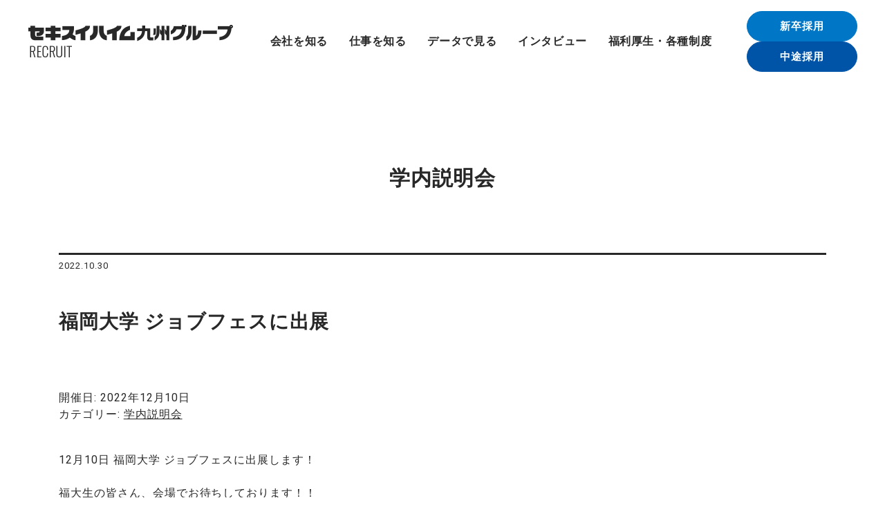

--- FILE ---
content_type: text/html; charset=UTF-8
request_url: http://recruit.heim-k.com/xo_event/%E7%A6%8F%E5%B2%A1%E5%A4%A7%E5%AD%A6-%E3%82%B8%E3%83%A7%E3%83%96%E3%83%95%E3%82%A7%E3%82%B9%E3%81%AB%E5%87%BA%E5%B1%95/
body_size: 9553
content:
<!DOCTYPE html>
<html lang="ja" prefix="og: http://ogp.me/ns#">
  <head>
    <meta charset="UTF-8" />
    <script>document.documentElement.className = 'js';</script>
    <style>.js body.loading {opacity: 0;}</style>
    <meta name="viewport" content="width=device-width, initial-scale=1">
    <!-- <meta name="apple-mobile-web-app-title" content=""> -->
    <meta name="format-detection" content="telephone=no, email=no, address=no" />
    <link rel="icon" href="http://recruit.heim-k.com/wp-content/themes/heim-k_recruit/favicon.ico"/>
    <link rel="apple-touch-icon" href="http://recruit.heim-k.com/wp-content/themes/heim-k_recruit/apple-touch-icon.png">
                    <meta property="og:url" content="http://recruit.heim-k.com/xo_event/%e7%a6%8f%e5%b2%a1%e5%a4%a7%e5%ad%a6-%e3%82%b8%e3%83%a7%e3%83%96%e3%83%95%e3%82%a7%e3%82%b9%e3%81%ab%e5%87%ba%e5%b1%95/" />
      <meta property="og:type" content="article" />
        <meta property="og:site_name" content="採用情報｜セキスイハイム九州グループ">
    <meta property="og:title" content="福岡大学 ジョブフェスに出展 ｜ セキスイハイム九州グループ" /> 
    <meta property="og:image" content="http://recruit.heim-k.com/wp-content/themes/heim-k_recruit/ogp.png" />
    <meta name="twitter:card" content="summary_large_image">
<link rel="preconnect" href="https://fonts.googleapis.com">
<link rel="preconnect" href="https://fonts.gstatic.com" crossorigin>
<link href="https://fonts.googleapis.com/css2?family=Roboto:wght@400;700&display=swap" rel="stylesheet">
<!-- Google Tag Manager -->
<script>(function(w,d,s,l,i){w[l]=w[l]||[];w[l].push({'gtm.start':
new Date().getTime(),event:'gtm.js'});var f=d.getElementsByTagName(s)[0],
j=d.createElement(s),dl=l!='dataLayer'?'&l='+l:'';j.async=true;j.src=
'https://www.googletagmanager.com/gtm.js?id='+i+dl;f.parentNode.insertBefore(j,f);
})(window,document,'script','dataLayer','GTM-WKN86LB');</script>
<!-- End Google Tag Manager -->
  <title>福岡大学 ジョブフェスに出展 ｜ セキスイハイム九州グループ</title>
<meta name='robots' content='max-image-preview:large' />
<link rel="alternate" title="oEmbed (JSON)" type="application/json+oembed" href="http://recruit.heim-k.com/wp-json/oembed/1.0/embed?url=http%3A%2F%2Frecruit.heim-k.com%2Fxo_event%2F%25e7%25a6%258f%25e5%25b2%25a1%25e5%25a4%25a7%25e5%25ad%25a6-%25e3%2582%25b8%25e3%2583%25a7%25e3%2583%2596%25e3%2583%2595%25e3%2582%25a7%25e3%2582%25b9%25e3%2581%25ab%25e5%2587%25ba%25e5%25b1%2595%2F" />
<link rel="alternate" title="oEmbed (XML)" type="text/xml+oembed" href="http://recruit.heim-k.com/wp-json/oembed/1.0/embed?url=http%3A%2F%2Frecruit.heim-k.com%2Fxo_event%2F%25e7%25a6%258f%25e5%25b2%25a1%25e5%25a4%25a7%25e5%25ad%25a6-%25e3%2582%25b8%25e3%2583%25a7%25e3%2583%2596%25e3%2583%2595%25e3%2582%25a7%25e3%2582%25b9%25e3%2581%25ab%25e5%2587%25ba%25e5%25b1%2595%2F&#038;format=xml" />
<style id='wp-img-auto-sizes-contain-inline-css' type='text/css'>
img:is([sizes=auto i],[sizes^="auto," i]){contain-intrinsic-size:3000px 1500px}
/*# sourceURL=wp-img-auto-sizes-contain-inline-css */
</style>
<style id='wp-emoji-styles-inline-css' type='text/css'>

	img.wp-smiley, img.emoji {
		display: inline !important;
		border: none !important;
		box-shadow: none !important;
		height: 1em !important;
		width: 1em !important;
		margin: 0 0.07em !important;
		vertical-align: -0.1em !important;
		background: none !important;
		padding: 0 !important;
	}
/*# sourceURL=wp-emoji-styles-inline-css */
</style>
<style id='wp-block-library-inline-css' type='text/css'>
:root{--wp-block-synced-color:#7a00df;--wp-block-synced-color--rgb:122,0,223;--wp-bound-block-color:var(--wp-block-synced-color);--wp-editor-canvas-background:#ddd;--wp-admin-theme-color:#007cba;--wp-admin-theme-color--rgb:0,124,186;--wp-admin-theme-color-darker-10:#006ba1;--wp-admin-theme-color-darker-10--rgb:0,107,160.5;--wp-admin-theme-color-darker-20:#005a87;--wp-admin-theme-color-darker-20--rgb:0,90,135;--wp-admin-border-width-focus:2px}@media (min-resolution:192dpi){:root{--wp-admin-border-width-focus:1.5px}}.wp-element-button{cursor:pointer}:root .has-very-light-gray-background-color{background-color:#eee}:root .has-very-dark-gray-background-color{background-color:#313131}:root .has-very-light-gray-color{color:#eee}:root .has-very-dark-gray-color{color:#313131}:root .has-vivid-green-cyan-to-vivid-cyan-blue-gradient-background{background:linear-gradient(135deg,#00d084,#0693e3)}:root .has-purple-crush-gradient-background{background:linear-gradient(135deg,#34e2e4,#4721fb 50%,#ab1dfe)}:root .has-hazy-dawn-gradient-background{background:linear-gradient(135deg,#faaca8,#dad0ec)}:root .has-subdued-olive-gradient-background{background:linear-gradient(135deg,#fafae1,#67a671)}:root .has-atomic-cream-gradient-background{background:linear-gradient(135deg,#fdd79a,#004a59)}:root .has-nightshade-gradient-background{background:linear-gradient(135deg,#330968,#31cdcf)}:root .has-midnight-gradient-background{background:linear-gradient(135deg,#020381,#2874fc)}:root{--wp--preset--font-size--normal:16px;--wp--preset--font-size--huge:42px}.has-regular-font-size{font-size:1em}.has-larger-font-size{font-size:2.625em}.has-normal-font-size{font-size:var(--wp--preset--font-size--normal)}.has-huge-font-size{font-size:var(--wp--preset--font-size--huge)}.has-text-align-center{text-align:center}.has-text-align-left{text-align:left}.has-text-align-right{text-align:right}.has-fit-text{white-space:nowrap!important}#end-resizable-editor-section{display:none}.aligncenter{clear:both}.items-justified-left{justify-content:flex-start}.items-justified-center{justify-content:center}.items-justified-right{justify-content:flex-end}.items-justified-space-between{justify-content:space-between}.screen-reader-text{border:0;clip-path:inset(50%);height:1px;margin:-1px;overflow:hidden;padding:0;position:absolute;width:1px;word-wrap:normal!important}.screen-reader-text:focus{background-color:#ddd;clip-path:none;color:#444;display:block;font-size:1em;height:auto;left:5px;line-height:normal;padding:15px 23px 14px;text-decoration:none;top:5px;width:auto;z-index:100000}html :where(.has-border-color){border-style:solid}html :where([style*=border-top-color]){border-top-style:solid}html :where([style*=border-right-color]){border-right-style:solid}html :where([style*=border-bottom-color]){border-bottom-style:solid}html :where([style*=border-left-color]){border-left-style:solid}html :where([style*=border-width]){border-style:solid}html :where([style*=border-top-width]){border-top-style:solid}html :where([style*=border-right-width]){border-right-style:solid}html :where([style*=border-bottom-width]){border-bottom-style:solid}html :where([style*=border-left-width]){border-left-style:solid}html :where(img[class*=wp-image-]){height:auto;max-width:100%}:where(figure){margin:0 0 1em}html :where(.is-position-sticky){--wp-admin--admin-bar--position-offset:var(--wp-admin--admin-bar--height,0px)}@media screen and (max-width:600px){html :where(.is-position-sticky){--wp-admin--admin-bar--position-offset:0px}}

/*# sourceURL=wp-block-library-inline-css */
</style><style id='global-styles-inline-css' type='text/css'>
:root{--wp--preset--aspect-ratio--square: 1;--wp--preset--aspect-ratio--4-3: 4/3;--wp--preset--aspect-ratio--3-4: 3/4;--wp--preset--aspect-ratio--3-2: 3/2;--wp--preset--aspect-ratio--2-3: 2/3;--wp--preset--aspect-ratio--16-9: 16/9;--wp--preset--aspect-ratio--9-16: 9/16;--wp--preset--color--black: #000000;--wp--preset--color--cyan-bluish-gray: #abb8c3;--wp--preset--color--white: #ffffff;--wp--preset--color--pale-pink: #f78da7;--wp--preset--color--vivid-red: #cf2e2e;--wp--preset--color--luminous-vivid-orange: #ff6900;--wp--preset--color--luminous-vivid-amber: #fcb900;--wp--preset--color--light-green-cyan: #7bdcb5;--wp--preset--color--vivid-green-cyan: #00d084;--wp--preset--color--pale-cyan-blue: #8ed1fc;--wp--preset--color--vivid-cyan-blue: #0693e3;--wp--preset--color--vivid-purple: #9b51e0;--wp--preset--gradient--vivid-cyan-blue-to-vivid-purple: linear-gradient(135deg,rgb(6,147,227) 0%,rgb(155,81,224) 100%);--wp--preset--gradient--light-green-cyan-to-vivid-green-cyan: linear-gradient(135deg,rgb(122,220,180) 0%,rgb(0,208,130) 100%);--wp--preset--gradient--luminous-vivid-amber-to-luminous-vivid-orange: linear-gradient(135deg,rgb(252,185,0) 0%,rgb(255,105,0) 100%);--wp--preset--gradient--luminous-vivid-orange-to-vivid-red: linear-gradient(135deg,rgb(255,105,0) 0%,rgb(207,46,46) 100%);--wp--preset--gradient--very-light-gray-to-cyan-bluish-gray: linear-gradient(135deg,rgb(238,238,238) 0%,rgb(169,184,195) 100%);--wp--preset--gradient--cool-to-warm-spectrum: linear-gradient(135deg,rgb(74,234,220) 0%,rgb(151,120,209) 20%,rgb(207,42,186) 40%,rgb(238,44,130) 60%,rgb(251,105,98) 80%,rgb(254,248,76) 100%);--wp--preset--gradient--blush-light-purple: linear-gradient(135deg,rgb(255,206,236) 0%,rgb(152,150,240) 100%);--wp--preset--gradient--blush-bordeaux: linear-gradient(135deg,rgb(254,205,165) 0%,rgb(254,45,45) 50%,rgb(107,0,62) 100%);--wp--preset--gradient--luminous-dusk: linear-gradient(135deg,rgb(255,203,112) 0%,rgb(199,81,192) 50%,rgb(65,88,208) 100%);--wp--preset--gradient--pale-ocean: linear-gradient(135deg,rgb(255,245,203) 0%,rgb(182,227,212) 50%,rgb(51,167,181) 100%);--wp--preset--gradient--electric-grass: linear-gradient(135deg,rgb(202,248,128) 0%,rgb(113,206,126) 100%);--wp--preset--gradient--midnight: linear-gradient(135deg,rgb(2,3,129) 0%,rgb(40,116,252) 100%);--wp--preset--font-size--small: 13px;--wp--preset--font-size--medium: 20px;--wp--preset--font-size--large: 36px;--wp--preset--font-size--x-large: 42px;--wp--preset--spacing--20: 0.44rem;--wp--preset--spacing--30: 0.67rem;--wp--preset--spacing--40: 1rem;--wp--preset--spacing--50: 1.5rem;--wp--preset--spacing--60: 2.25rem;--wp--preset--spacing--70: 3.38rem;--wp--preset--spacing--80: 5.06rem;--wp--preset--shadow--natural: 6px 6px 9px rgba(0, 0, 0, 0.2);--wp--preset--shadow--deep: 12px 12px 50px rgba(0, 0, 0, 0.4);--wp--preset--shadow--sharp: 6px 6px 0px rgba(0, 0, 0, 0.2);--wp--preset--shadow--outlined: 6px 6px 0px -3px rgb(255, 255, 255), 6px 6px rgb(0, 0, 0);--wp--preset--shadow--crisp: 6px 6px 0px rgb(0, 0, 0);}:where(.is-layout-flex){gap: 0.5em;}:where(.is-layout-grid){gap: 0.5em;}body .is-layout-flex{display: flex;}.is-layout-flex{flex-wrap: wrap;align-items: center;}.is-layout-flex > :is(*, div){margin: 0;}body .is-layout-grid{display: grid;}.is-layout-grid > :is(*, div){margin: 0;}:where(.wp-block-columns.is-layout-flex){gap: 2em;}:where(.wp-block-columns.is-layout-grid){gap: 2em;}:where(.wp-block-post-template.is-layout-flex){gap: 1.25em;}:where(.wp-block-post-template.is-layout-grid){gap: 1.25em;}.has-black-color{color: var(--wp--preset--color--black) !important;}.has-cyan-bluish-gray-color{color: var(--wp--preset--color--cyan-bluish-gray) !important;}.has-white-color{color: var(--wp--preset--color--white) !important;}.has-pale-pink-color{color: var(--wp--preset--color--pale-pink) !important;}.has-vivid-red-color{color: var(--wp--preset--color--vivid-red) !important;}.has-luminous-vivid-orange-color{color: var(--wp--preset--color--luminous-vivid-orange) !important;}.has-luminous-vivid-amber-color{color: var(--wp--preset--color--luminous-vivid-amber) !important;}.has-light-green-cyan-color{color: var(--wp--preset--color--light-green-cyan) !important;}.has-vivid-green-cyan-color{color: var(--wp--preset--color--vivid-green-cyan) !important;}.has-pale-cyan-blue-color{color: var(--wp--preset--color--pale-cyan-blue) !important;}.has-vivid-cyan-blue-color{color: var(--wp--preset--color--vivid-cyan-blue) !important;}.has-vivid-purple-color{color: var(--wp--preset--color--vivid-purple) !important;}.has-black-background-color{background-color: var(--wp--preset--color--black) !important;}.has-cyan-bluish-gray-background-color{background-color: var(--wp--preset--color--cyan-bluish-gray) !important;}.has-white-background-color{background-color: var(--wp--preset--color--white) !important;}.has-pale-pink-background-color{background-color: var(--wp--preset--color--pale-pink) !important;}.has-vivid-red-background-color{background-color: var(--wp--preset--color--vivid-red) !important;}.has-luminous-vivid-orange-background-color{background-color: var(--wp--preset--color--luminous-vivid-orange) !important;}.has-luminous-vivid-amber-background-color{background-color: var(--wp--preset--color--luminous-vivid-amber) !important;}.has-light-green-cyan-background-color{background-color: var(--wp--preset--color--light-green-cyan) !important;}.has-vivid-green-cyan-background-color{background-color: var(--wp--preset--color--vivid-green-cyan) !important;}.has-pale-cyan-blue-background-color{background-color: var(--wp--preset--color--pale-cyan-blue) !important;}.has-vivid-cyan-blue-background-color{background-color: var(--wp--preset--color--vivid-cyan-blue) !important;}.has-vivid-purple-background-color{background-color: var(--wp--preset--color--vivid-purple) !important;}.has-black-border-color{border-color: var(--wp--preset--color--black) !important;}.has-cyan-bluish-gray-border-color{border-color: var(--wp--preset--color--cyan-bluish-gray) !important;}.has-white-border-color{border-color: var(--wp--preset--color--white) !important;}.has-pale-pink-border-color{border-color: var(--wp--preset--color--pale-pink) !important;}.has-vivid-red-border-color{border-color: var(--wp--preset--color--vivid-red) !important;}.has-luminous-vivid-orange-border-color{border-color: var(--wp--preset--color--luminous-vivid-orange) !important;}.has-luminous-vivid-amber-border-color{border-color: var(--wp--preset--color--luminous-vivid-amber) !important;}.has-light-green-cyan-border-color{border-color: var(--wp--preset--color--light-green-cyan) !important;}.has-vivid-green-cyan-border-color{border-color: var(--wp--preset--color--vivid-green-cyan) !important;}.has-pale-cyan-blue-border-color{border-color: var(--wp--preset--color--pale-cyan-blue) !important;}.has-vivid-cyan-blue-border-color{border-color: var(--wp--preset--color--vivid-cyan-blue) !important;}.has-vivid-purple-border-color{border-color: var(--wp--preset--color--vivid-purple) !important;}.has-vivid-cyan-blue-to-vivid-purple-gradient-background{background: var(--wp--preset--gradient--vivid-cyan-blue-to-vivid-purple) !important;}.has-light-green-cyan-to-vivid-green-cyan-gradient-background{background: var(--wp--preset--gradient--light-green-cyan-to-vivid-green-cyan) !important;}.has-luminous-vivid-amber-to-luminous-vivid-orange-gradient-background{background: var(--wp--preset--gradient--luminous-vivid-amber-to-luminous-vivid-orange) !important;}.has-luminous-vivid-orange-to-vivid-red-gradient-background{background: var(--wp--preset--gradient--luminous-vivid-orange-to-vivid-red) !important;}.has-very-light-gray-to-cyan-bluish-gray-gradient-background{background: var(--wp--preset--gradient--very-light-gray-to-cyan-bluish-gray) !important;}.has-cool-to-warm-spectrum-gradient-background{background: var(--wp--preset--gradient--cool-to-warm-spectrum) !important;}.has-blush-light-purple-gradient-background{background: var(--wp--preset--gradient--blush-light-purple) !important;}.has-blush-bordeaux-gradient-background{background: var(--wp--preset--gradient--blush-bordeaux) !important;}.has-luminous-dusk-gradient-background{background: var(--wp--preset--gradient--luminous-dusk) !important;}.has-pale-ocean-gradient-background{background: var(--wp--preset--gradient--pale-ocean) !important;}.has-electric-grass-gradient-background{background: var(--wp--preset--gradient--electric-grass) !important;}.has-midnight-gradient-background{background: var(--wp--preset--gradient--midnight) !important;}.has-small-font-size{font-size: var(--wp--preset--font-size--small) !important;}.has-medium-font-size{font-size: var(--wp--preset--font-size--medium) !important;}.has-large-font-size{font-size: var(--wp--preset--font-size--large) !important;}.has-x-large-font-size{font-size: var(--wp--preset--font-size--x-large) !important;}
/*# sourceURL=global-styles-inline-css */
</style>

<style id='classic-theme-styles-inline-css' type='text/css'>
/*! This file is auto-generated */
.wp-block-button__link{color:#fff;background-color:#32373c;border-radius:9999px;box-shadow:none;text-decoration:none;padding:calc(.667em + 2px) calc(1.333em + 2px);font-size:1.125em}.wp-block-file__button{background:#32373c;color:#fff;text-decoration:none}
/*# sourceURL=/wp-includes/css/classic-themes.min.css */
</style>
<link rel='stylesheet' id='dashicons-css' href='http://recruit.heim-k.com/wp-includes/css/dashicons.min.css?ver=6.9' type='text/css' media='all' />
<link rel='stylesheet' id='xo-event-calendar-css' href='http://recruit.heim-k.com/wp-content/plugins/xo-event-calendar/css/xo-event-calendar.css?ver=3.2.10' type='text/css' media='all' />
<link rel='stylesheet' id='xo-event-calendar-event-calendar-css' href='http://recruit.heim-k.com/wp-content/plugins/xo-event-calendar/build/event-calendar/style-index.css?ver=3.2.10' type='text/css' media='all' />
<link rel='stylesheet' id='bootstrap-style-css' href='http://recruit.heim-k.com/wp-content/themes/heim-k_recruit/assets/css/bootstrap_custom.min.css?ver=20211117' type='text/css' media='all' />
<link rel='stylesheet' id='artpro-style-css' href='http://recruit.heim-k.com/wp-content/themes/heim-k_recruit/assets/css/artprocess.min.css?ver=20250512' type='text/css' media='all' />
<link rel='stylesheet' id='wp-pagenavi-css' href='http://recruit.heim-k.com/wp-content/plugins/wp-pagenavi/pagenavi-css.css?ver=2.70' type='text/css' media='all' />
<link rel="https://api.w.org/" href="http://recruit.heim-k.com/wp-json/" /><link rel="alternate" title="JSON" type="application/json" href="http://recruit.heim-k.com/wp-json/wp/v2/xo_event/203" /><link rel="canonical" href="http://recruit.heim-k.com/xo_event/%e7%a6%8f%e5%b2%a1%e5%a4%a7%e5%ad%a6-%e3%82%b8%e3%83%a7%e3%83%96%e3%83%95%e3%82%a7%e3%82%b9%e3%81%ab%e5%87%ba%e5%b1%95/" />
  </head>
  <body class="wp-singular xo_event-template-default single single-xo_event postid-203 wp-embed-responsive wp-theme-heim-k_recruit loading">
<!-- Google Tag Manager (noscript) -->
<noscript><iframe src="https://www.googletagmanager.com/ns.html?id=GTM-WKN86LB"
height="0" width="0" style="display:none;visibility:hidden"></iframe></noscript>
<!-- End Google Tag Manager (noscript) -->
    <div class="offcanvas offcanvas-end" tabindex="-1" id="offcanvasRight" aria-labelledby="offcanvasRightLabel">
  <div class="offcanvas-body">
    <div class="pt-45 px-20">
      <ul id="menu-rs-menu" class="rs-menu list-unstyled"><li id="menu-item-58" class="menu-item menu-item-type-custom menu-item-object-custom menu-item-home menu-item-58"><a href="http://recruit.heim-k.com/">HOME</a></li>
<li id="menu-item-51" class="menu-item menu-item-type-post_type menu-item-object-page menu-item-51"><a href="http://recruit.heim-k.com/company/">会社を知る</a></li>
<li id="menu-item-52" class="menu-item menu-item-type-post_type menu-item-object-page menu-item-52"><a href="http://recruit.heim-k.com/job/">仕事を知る</a></li>
<li id="menu-item-53" class="menu-item menu-item-type-post_type menu-item-object-page menu-item-53"><a href="http://recruit.heim-k.com/data/">データで見る</a></li>
<li id="menu-item-54" class="menu-item menu-item-type-post_type menu-item-object-page menu-item-54"><a href="http://recruit.heim-k.com/interview/">インタビュー</a></li>
<li id="menu-item-55" class="menu-item menu-item-type-post_type menu-item-object-page menu-item-55"><a href="http://recruit.heim-k.com/system/">福利厚生・各種制度</a></li>
<li id="menu-item-56" class="menu-item menu-item-type-post_type menu-item-object-page menu-item-56"><a href="http://recruit.heim-k.com/internship_seminar/">インターンシップ<br>セミナー情報</a></li>
<li id="menu-item-57" class="menu-item menu-item-type-post_type menu-item-object-page menu-item-57"><a href="http://recruit.heim-k.com/info-session/">イベント／セミナー情報</a></li>
</ul>    </div>
  </div>
</div>
<a class="menu-bt d-sm-none" data-bs-toggle="offcanvas" href="#offcanvasRight"><div class="line-wrap"><span></span><span></span><span></span></div><span class="menu-title">menu</span></a>
<header data-header class="bg-white">
  <div class="px-10 px-sm-40">
    <div class="l-header d-flex align-items-center">
      <div class="">
        <a href="http://recruit.heim-k.com/" class="header-logo">
          <img src="http://recruit.heim-k.com/wp-content/themes/heim-k_recruit/assets/images/_header-footer/header-logo@2x.png" class="img-fluid" alt="セキスイハイム九州グループ 採用" width="300" height="50">
        </a>
      </div>
      <div class="d-xs-none ms-sm-auto flex-sm-fill flex-xxl-grow-0 px-sm-20 pe-xxl-50">
        <ul id="menu-gnav-menu" class="gnav-menu list-unstyled d-sm-flex justify-content-sm-evenly gap-xxl-35 mb-0"><li id="menu-item-46" class="menu-item menu-item-type-post_type menu-item-object-page menu-item-46"><a href="http://recruit.heim-k.com/company/">会社を知る</a></li>
<li id="menu-item-47" class="menu-item menu-item-type-post_type menu-item-object-page menu-item-47"><a href="http://recruit.heim-k.com/job/">仕事を知る</a></li>
<li id="menu-item-48" class="menu-item menu-item-type-post_type menu-item-object-page menu-item-48"><a href="http://recruit.heim-k.com/data/">データで見る</a></li>
<li id="menu-item-49" class="menu-item menu-item-type-post_type menu-item-object-page menu-item-49"><a href="http://recruit.heim-k.com/interview/">インタビュー</a></li>
<li id="menu-item-50" class="menu-item menu-item-type-post_type menu-item-object-page menu-item-50"><a href="http://recruit.heim-k.com/system/">福利厚生・各種制度</a></li>
</ul>      </div>
      <div class="d-xs-none d-sm-flex flex-sm-column gap-05">
        <a href="http://recruit.heim-k.com/graduate/" class="btn btn-main rounded-pill fs-15 fw-bold w-md-160 px-15 py-05 py-md-10">新卒採用</a>
        <a href="http://recruit.heim-k.com/career/" class="btn btn-sub rounded-pill fs-15 fw-bold w-md-160 px-15 py-05 py-md-10">中途採用</a>
      </div>
    </div>
  </div>
</header>    <main class="">
<section class="page-header">
  <div class="container-artboards">
    <div class="container-xl">
      <div class="position-relative">
        <div class="text-center">
          <h1 class="fs-20-30 fw-bold">学内説明会</h1>
        </div>
      </div>
    </div>
  </div>
</section>

<section class="">
  <div class="container-artboards">
    <div class="container-xl">
      <div class="title-01 fs-11-13 ff-acumin lh-25">2022.10.30</div>
      <h2 class="fs-20-28 lh-18 fw-bold mt-30 mt-sm-40 mb-25 mb-sm-30">福岡大学 ジョブフェスに出展</h2>
      <div class="">
        <div class="editor-styles-wrapper post-203 xo_event type-xo_event status-publish hentry xo_event_cat-event-3">
                    <div class="xo-event-meta-details"><div class="xo-event-meta"><span class="xo-event-date">開催日:  2022年12月10日</span><span class="xo-event-category">カテゴリー:  <a href="http://recruit.heim-k.com/xo_event_cat/event-3/" rel="tag">学内説明会</a></span></div></div>
12月10日 福岡大学 ジョブフェスに出展します！<br>
<br>
福大生の皆さん、会場でお待ちしております！！        </div>
      </div>
      <div class="season-mt-01 text-center">
        <a href="http://recruit.heim-k.com/xo_event_cat/event-3/" class="btn btn-outline-default rounded-pill type-01">一覧へ</a>
      </div>
    </div>
  </div>
</section>

    </main>
    <footer class="pb-50 pb-sm-0 season-mt-01">
    <div class="container-artboards">
      <div class="container-xl">
        <div class="py-50 py-sm-75 d-sm-flex justify-content-sm-between">
          <a href="http://recruit.heim-k.com/graduate/" class="ft-btn-job_description">
            <p class="ff-acumin fs-10-13 mb-0 lh-10">JOB DESCRIPTION</p>
            <h5 class="fs-20-24 fw-bold mb-0 lh-10 mt-20 mt-sm-30">新卒採用はこちら</h5>
            <p class="fs-11-15 fc-50 mb-0 mt-10 mt-sm-15">（募集要項）</p>
          </a>
          <a href="http://recruit.heim-k.com/career/" class="ft-btn-job_description">
            <p class="ff-acumin fs-10-13 mb-0 lh-10">JOB DESCRIPTION</p>
            <h5 class="fs-20-24 fw-bold mb-0 lh-10 mt-20 mt-sm-30">中途採用はこちら</h5>
            <p class="fs-11-15 fc-50 mb-0 mt-10 mt-sm-15">（募集要項）</p>
          </a>
        </div>
    </div>
  </div>

  <div class="photo-footer">
    <div class="footer-entry-box">
      <div>
        <p class="ff-mincyo fs-14-20 lh-19 mb-20 mb-sm-0">物語と呼べるほどの、仕事を。<br>求人へのエントリーはこちらから。</p>
      </div>
      <div>
        <a href="https://heim.saiyo.jp/2026/" class="btn btn-outline-default rounded-pill footer-entry-btn" target="_new" rel="noopener">2026年卒エントリー</a>
        <a href="https://heim.saiyo.jp/2027/" class="btn btn-outline-default rounded-pill footer-entry-btn mt-10 mt-sm-15" target="_new" rel="noopener">2027年卒エントリー</a>
      </div>
      <!-- <p class="ff-acumin fw-semibold lh-10 icon-footer-entry mb-0"><span>ENTRY</span></p> -->
    </div>
  </div>
  <div class="bg-footer pt-40 pt-sm-60">
    <div class="container-artboards">
      <div class="container-xl">
        <div class="d-sm-flex mb-40 mb-sm-120">
          <div>
            <a href="http://recruit.heim-k.com/" class="footer-logo">
              <img src="http://recruit.heim-k.com/wp-content/themes/heim-k_recruit/assets/images/_header-footer/footer-logo@2x.png" class="img-fluid" alt="セキスイハイム九州グループ 採用" width="282" height="50">
            </a>
          </div>
          <div class="ms-sm-auto d-xs-none">
            <ul class="list-unstyled fs-12-15 mb-0 lh-22">
              <li>
                <a href="http://recruit.heim-k.com/company/">会社を知る</a>
              </li>
              <li>
                <a href="http://recruit.heim-k.com/job/">仕事を知る</a>
              </li>
              <li>
                <a href="http://recruit.heim-k.com/data/">データで見る</a>
              </li>
            </ul>
          </div>
          <div class="ms-sm-50 d-xs-none">
            <ul class="list-unstyled fs-12-15 mb-0 lh-22">
              <li>
                <a href="http://recruit.heim-k.com/interview/">インタビュー</a>
              </li>
              <li>
                <a href="http://recruit.heim-k.com/system/">福利厚生・社内制度</a>
              </li>
            </ul>
          </div>
          <div class="ms-sm-50 d-xs-none">
            <ul class="list-unstyled fs-12-15 mb-0 lh-22">
              <li>
                <a href="http://recruit.heim-k.com/graduate/">新卒採用情報</a>
              </li>
              <li>
                <a href="http://recruit.heim-k.com/career/">中途採用情報</a>
              </li>
              <li>
                <a href="http://recruit.heim-k.com/internship_seminar/">インターンシップ・採用選考情報</a>
              </li>
              <li>
                <a href="http://recruit.heim-k.com/info-session/">イベント・セミナー情報</a>
              </li>
            </ul>
          </div>
        </div>
        <div class="row g-15 gy-05 gx-sm-15">
          <div class="col-6 col-sm-5d">
            <a href="https://www.heim-k.com/" target="_new" rel="noopener" class="d-block">
              <img src="http://recruit.heim-k.com/wp-content/themes/heim-k_recruit/assets/images/_header-footer/banner-heim-k@2x.png" class="img-fluid" alt="セキスイハイム九州株式会社" width="255" height="70">
            </a>
          </div>
          <div class="col-6 col-sm-5d">
            <a href="https://sekisuiheim.saiyo.jp/kyushu/" target="_new" rel="noopener" class="d-block">
              <img src="http://recruit.heim-k.com/wp-content/themes/heim-k_recruit/assets/images/_header-footer/banner-sekisuiheim@2x.png" class="img-fluid" alt="セキスイハイムグループ採用情報" width="255" height="70">
            </a>
          </div>
          <div class="col-6 col-sm-5d">
            <a href="https://heim.saiyo.jp/2026/contents/internship/index.html" target="_new" rel="noopener" class="d-block">
              <img src="http://recruit.heim-k.com/wp-content/themes/heim-k_recruit/assets/images/_header-footer/banner-internship@2x.png" class="img-fluid" alt="インターンシップ情報特設サイト" width="255" height="70">
            </a>
          </div>
          <!-- 2027 -->
          <div class="col-6 col-sm-5d">
            <a href="https://job.mynavi.jp/27/pc/search/corp200610/outline.html" target="_new" rel="noopener" class="d-block">
              <img src="http://recruit.heim-k.com/wp-content/themes/heim-k_recruit/assets/images/_header-footer/banner-mynavi-2027@2x.png" class="img-fluid" alt="マイナビ2027" width="255" height="70">
            </a>
          </div>
          <div class="col-6 col-sm-5d">
            <a href="https://job.rikunabi.com/n/job_search/?kw=セキスイハイム九州&gy=2027" target="_new" rel="noopener" class="d-block">
              <img src="http://recruit.heim-k.com/wp-content/themes/heim-k_recruit/assets/images/_header-footer/banner-rikunabi-2027@2x.png" class="img-fluid" alt="リクナビ2027" width="255" height="70">
            </a>
          </div>
        </div>
        <hr class="mt-25 mb-20 my-sm-40">
        <div class="d-sm-flex lh-10 text-center pb-20 pb-sm-40">
          <a href="https://www.heim-k.com/policy" class="fs-10-12 fc-40" target="_new" rel="noopener">プライバシーポリシー</a>
          <p class="fs-10-12 text-40 fc-40 ms-sm-auto mt-15 mt-sm-0 mb-0">© All Rights Reserved. Sekisuiheim Kyushu Group Co.,Ltd.</p>
        </div>
      </div>
    </div>
  </div>
  <div class="btn-footer-fixd d-sm-none">
    <a href="http://recruit.heim-k.com/graduate/" class="btn btn-main rounded-0 py-0">新卒採用</a>
    <a href="http://recruit.heim-k.com/career/" class="btn btn-sub rounded-0 py-0">中途採用</a>
  </div>
</footer>

    <script type="speculationrules">
{"prefetch":[{"source":"document","where":{"and":[{"href_matches":"/*"},{"not":{"href_matches":["/wp-*.php","/wp-admin/*","/wp-content/uploads/*","/wp-content/*","/wp-content/plugins/*","/wp-content/themes/heim-k_recruit/*","/*\\?(.+)"]}},{"not":{"selector_matches":"a[rel~=\"nofollow\"]"}},{"not":{"selector_matches":".no-prefetch, .no-prefetch a"}}]},"eagerness":"conservative"}]}
</script>
<script type="text/javascript" id="xo-event-calendar-ajax-js-extra">
/* <![CDATA[ */
var xo_event_calendar_object = {"ajax_url":"http://recruit.heim-k.com/wp-admin/admin-ajax.php","action":"xo_event_calendar_month"};
var xo_simple_calendar_object = {"ajax_url":"http://recruit.heim-k.com/wp-admin/admin-ajax.php","action":"xo_simple_calendar_month"};
//# sourceURL=xo-event-calendar-ajax-js-extra
/* ]]> */
</script>
<script type="text/javascript" src="http://recruit.heim-k.com/wp-content/plugins/xo-event-calendar/js/ajax.js?ver=3.2.10" id="xo-event-calendar-ajax-js"></script>
<script type="text/javascript" src="http://recruit.heim-k.com/wp-content/themes/heim-k_recruit/assets/js/artprocess.min.js?ver=20231206" id="artpro-js"></script>
<script id="wp-emoji-settings" type="application/json">
{"baseUrl":"https://s.w.org/images/core/emoji/17.0.2/72x72/","ext":".png","svgUrl":"https://s.w.org/images/core/emoji/17.0.2/svg/","svgExt":".svg","source":{"concatemoji":"http://recruit.heim-k.com/wp-includes/js/wp-emoji-release.min.js?ver=6.9"}}
</script>
<script type="module">
/* <![CDATA[ */
/*! This file is auto-generated */
const a=JSON.parse(document.getElementById("wp-emoji-settings").textContent),o=(window._wpemojiSettings=a,"wpEmojiSettingsSupports"),s=["flag","emoji"];function i(e){try{var t={supportTests:e,timestamp:(new Date).valueOf()};sessionStorage.setItem(o,JSON.stringify(t))}catch(e){}}function c(e,t,n){e.clearRect(0,0,e.canvas.width,e.canvas.height),e.fillText(t,0,0);t=new Uint32Array(e.getImageData(0,0,e.canvas.width,e.canvas.height).data);e.clearRect(0,0,e.canvas.width,e.canvas.height),e.fillText(n,0,0);const a=new Uint32Array(e.getImageData(0,0,e.canvas.width,e.canvas.height).data);return t.every((e,t)=>e===a[t])}function p(e,t){e.clearRect(0,0,e.canvas.width,e.canvas.height),e.fillText(t,0,0);var n=e.getImageData(16,16,1,1);for(let e=0;e<n.data.length;e++)if(0!==n.data[e])return!1;return!0}function u(e,t,n,a){switch(t){case"flag":return n(e,"\ud83c\udff3\ufe0f\u200d\u26a7\ufe0f","\ud83c\udff3\ufe0f\u200b\u26a7\ufe0f")?!1:!n(e,"\ud83c\udde8\ud83c\uddf6","\ud83c\udde8\u200b\ud83c\uddf6")&&!n(e,"\ud83c\udff4\udb40\udc67\udb40\udc62\udb40\udc65\udb40\udc6e\udb40\udc67\udb40\udc7f","\ud83c\udff4\u200b\udb40\udc67\u200b\udb40\udc62\u200b\udb40\udc65\u200b\udb40\udc6e\u200b\udb40\udc67\u200b\udb40\udc7f");case"emoji":return!a(e,"\ud83e\u1fac8")}return!1}function f(e,t,n,a){let r;const o=(r="undefined"!=typeof WorkerGlobalScope&&self instanceof WorkerGlobalScope?new OffscreenCanvas(300,150):document.createElement("canvas")).getContext("2d",{willReadFrequently:!0}),s=(o.textBaseline="top",o.font="600 32px Arial",{});return e.forEach(e=>{s[e]=t(o,e,n,a)}),s}function r(e){var t=document.createElement("script");t.src=e,t.defer=!0,document.head.appendChild(t)}a.supports={everything:!0,everythingExceptFlag:!0},new Promise(t=>{let n=function(){try{var e=JSON.parse(sessionStorage.getItem(o));if("object"==typeof e&&"number"==typeof e.timestamp&&(new Date).valueOf()<e.timestamp+604800&&"object"==typeof e.supportTests)return e.supportTests}catch(e){}return null}();if(!n){if("undefined"!=typeof Worker&&"undefined"!=typeof OffscreenCanvas&&"undefined"!=typeof URL&&URL.createObjectURL&&"undefined"!=typeof Blob)try{var e="postMessage("+f.toString()+"("+[JSON.stringify(s),u.toString(),c.toString(),p.toString()].join(",")+"));",a=new Blob([e],{type:"text/javascript"});const r=new Worker(URL.createObjectURL(a),{name:"wpTestEmojiSupports"});return void(r.onmessage=e=>{i(n=e.data),r.terminate(),t(n)})}catch(e){}i(n=f(s,u,c,p))}t(n)}).then(e=>{for(const n in e)a.supports[n]=e[n],a.supports.everything=a.supports.everything&&a.supports[n],"flag"!==n&&(a.supports.everythingExceptFlag=a.supports.everythingExceptFlag&&a.supports[n]);var t;a.supports.everythingExceptFlag=a.supports.everythingExceptFlag&&!a.supports.flag,a.supports.everything||((t=a.source||{}).concatemoji?r(t.concatemoji):t.wpemoji&&t.twemoji&&(r(t.twemoji),r(t.wpemoji)))});
//# sourceURL=http://recruit.heim-k.com/wp-includes/js/wp-emoji-loader.min.js
/* ]]> */
</script>
  </body>
</html>

--- FILE ---
content_type: text/css
request_url: http://recruit.heim-k.com/wp-content/themes/heim-k_recruit/assets/css/bootstrap_custom.min.css?ver=20211117
body_size: 86879
content:
@charset "UTF-8";/*!
   * Bootstrap  v5.2.0 (https://getbootstrap.com/)
   * Copyright 2011-2022 The Bootstrap Authors
   * Copyright 2011-2022 Twitter, Inc.
   * Licensed under MIT (https://github.com/twbs/bootstrap/blob/main/LICENSE)
   */:root{--bs-blue:#0d6efd;--bs-indigo:#6610f2;--bs-purple:#6f42c1;--bs-pink:#d63384;--bs-red:#dc3545;--bs-orange:#fd7e14;--bs-yellow:#ffc107;--bs-green:#198754;--bs-teal:#20c997;--bs-cyan:#0dcaf0;--bs-black:#000;--bs-white:#fff;--bs-gray:#6c757d;--bs-gray-dark:#343a40;--bs-gray-100:#f8f9fa;--bs-gray-200:#e9ecef;--bs-gray-300:#dee2e6;--bs-gray-400:#ced4da;--bs-gray-500:#adb5bd;--bs-gray-600:#6c757d;--bs-gray-700:#495057;--bs-gray-800:#343a40;--bs-gray-900:#212529;--bs-primary:#0d6efd;--bs-secondary:#6c757d;--bs-success:#198754;--bs-info:#0dcaf0;--bs-warning:#ffc107;--bs-danger:#dc3545;--bs-light:#f8f9fa;--bs-dark:#212529;--bs-default:#282828;--bs-main:#0076c6;--bs-accent:#849baa;--bs-sub:#0054a8;--bs-primary-rgb:13,110,253;--bs-secondary-rgb:108,117,125;--bs-success-rgb:25,135,84;--bs-info-rgb:13,202,240;--bs-warning-rgb:255,193,7;--bs-danger-rgb:220,53,69;--bs-light-rgb:248,249,250;--bs-dark-rgb:33,37,41;--bs-default-rgb:40,40,40;--bs-main-rgb:0,118,198;--bs-accent-rgb:132,155,170;--bs-sub-rgb:0,84,168;--bs-white-rgb:255,255,255;--bs-black-rgb:0,0,0;--bs-body-color-rgb:40,40,40;--bs-body-bg-rgb:255,255,255;--bs-font-sans-serif:"Yu Gothic",YuGothic,Verdana,Meiryo,-apple-system,BlinkMacSystemFont,"Segoe UI",Roboto,"Helvetica Neue",Arial,"Noto Sans",sans-serif,"Apple Color Emoji","Segoe UI Emoji","Segoe UI Symbol","Noto Color Emoji";--bs-font-monospace:SFMono-Regular,Menlo,Monaco,Consolas,"Liberation Mono","Courier New",monospace;--bs-gradient:linear-gradient(180deg, rgba(255, 255, 255, 0.15), rgba(255, 255, 255, 0));--bs-body-font-family:Yu Gothic,YuGothic,Verdana,Meiryo,-apple-system,BlinkMacSystemFont,Segoe UI,Roboto,Helvetica Neue,Arial,Noto Sans,sans-serif,Apple Color Emoji,Segoe UI Emoji,Segoe UI Symbol,Noto Color Emoji;--bs-body-font-size:1rem;--bs-body-font-weight:400;--bs-body-line-height:1.5;--bs-body-color:#282828;--bs-body-bg:#fff;--bs-border-width:1px;--bs-border-style:solid;--bs-border-color:#dee2e6;--bs-border-color-translucent:rgba(0, 0, 0, 0.175);--bs-border-radius:0.375rem;--bs-border-radius-sm:0.25rem;--bs-border-radius-lg:0.5rem;--bs-border-radius-xl:1rem;--bs-border-radius-2xl:2rem;--bs-border-radius-pill:50rem;--bs-link-color:#282828;--bs-link-hover-color:dimgray;--bs-code-color:#d63384;--bs-highlight-bg:#fff3cd}*,::after,::before{box-sizing:border-box}body{background-color:var(--bs-body-bg);color:var(--bs-body-color);font-family:var(--bs-body-font-family);font-size:var(--bs-body-font-size);font-weight:var(--bs-body-font-weight);line-height:var(--bs-body-line-height);margin:0;-webkit-tap-highlight-color:transparent;text-align:var(--bs-body-text-align);-webkit-text-size-adjust:100%}hr{border:0;border-top:1px solid;color:inherit;margin:1rem 0;opacity:.25}.h1,.h2,.h3,.h4,.h5,.h6,h1,h2,h3,h4,h5,h6{font-weight:500;line-height:1.2;margin-bottom:.5rem;margin-top:0}.h1,h1{font-size:calc(1.375rem + 1.5vw)}@media (min-width:1200px){.h1,h1{font-size:2.5rem}}.h2,h2{font-size:calc(1.325rem + .9vw)}@media (min-width:1200px){.h2,h2{font-size:2rem}}.h3,h3{font-size:calc(1.3rem + .6vw)}@media (min-width:1200px){.h3,h3{font-size:1.75rem}}.h4,h4{font-size:calc(1.275rem + .3vw)}@media (min-width:1200px){.h4,h4{font-size:1.5rem}}.h5,h5{font-size:1.25rem}.h6,h6{font-size:1rem}p{margin-bottom:1rem;margin-top:0}abbr[title]{cursor:help;-webkit-text-decoration:underline dotted;text-decoration:underline dotted;-webkit-text-decoration-skip-ink:none;text-decoration-skip-ink:none}address{font-style:normal;line-height:inherit;margin-bottom:1rem}ol,ul{padding-left:2rem}dl,ol,ul{margin-bottom:1rem;margin-top:0}ol ol,ol ul,ul ol,ul ul{margin-bottom:0}dt{font-weight:700}dd{margin-bottom:.5rem;margin-left:0}blockquote{margin:0 0 1rem}b,strong{font-weight:bolder}.small,small{font-size:.875em}.mark,mark{background-color:var(--bs-highlight-bg);padding:.1875em}sub,sup{font-size:.75em;line-height:0;position:relative;vertical-align:baseline}sub{bottom:-.25em}sup{top:-.5em}a{color:var(--bs-link-color);text-decoration:none}a:hover{color:var(--bs-link-hover-color)}a:not([href]):not([class]),a:not([href]):not([class]):hover{color:inherit;text-decoration:none}code,kbd,pre,samp{font-family:var(--bs-font-monospace);font-size:1em}pre{display:block;font-size:.875em;margin-bottom:1rem;margin-top:0;overflow:auto}pre code{color:inherit;font-size:inherit;word-break:normal}code{color:var(--bs-code-color);font-size:.875em;word-wrap:break-word}a>code{color:inherit}kbd{background-color:var(--bs-body-color);border-radius:.25rem;color:var(--bs-body-bg);font-size:.875em;padding:.1875rem .375rem}kbd kbd{font-size:1em;padding:0}figure{margin:0 0 1rem}img,svg{vertical-align:middle}table{border-collapse:collapse;caption-side:bottom}caption{color:#6c757d;padding-bottom:.5rem;padding-top:.5rem;text-align:left}th{text-align:inherit;text-align:-webkit-match-parent}tbody,td,tfoot,th,thead,tr{border-color:inherit;border-style:solid;border-width:0}label{display:inline-block}button{border-radius:0}button:focus:not(:focus-visible){outline:0}button,input,optgroup,select,textarea{font-family:inherit;font-size:inherit;line-height:inherit;margin:0}button,select{text-transform:none}[role=button]{cursor:pointer}select{word-wrap:normal}select:disabled{opacity:1}[list]:not([type=date]):not([type=datetime-local]):not([type=month]):not([type=week]):not([type=time])::-webkit-calendar-picker-indicator{display:none!important}[type=button],[type=reset],[type=submit],button{-webkit-appearance:button}[type=button]:not(:disabled),[type=reset]:not(:disabled),[type=submit]:not(:disabled),button:not(:disabled){cursor:pointer}::-moz-focus-inner{border-style:none;padding:0}textarea{resize:vertical}fieldset{border:0;margin:0;min-width:0;padding:0}legend{float:left;font-size:calc(1.275rem + .3vw);line-height:inherit;margin-bottom:.5rem;padding:0;width:100%}@media (min-width:1200px){legend{font-size:1.5rem}}legend+*{clear:left}::-webkit-datetime-edit-day-field,::-webkit-datetime-edit-fields-wrapper,::-webkit-datetime-edit-hour-field,::-webkit-datetime-edit-minute,::-webkit-datetime-edit-month-field,::-webkit-datetime-edit-text,::-webkit-datetime-edit-year-field{padding:0}::-webkit-inner-spin-button{height:auto}[type=search]{-webkit-appearance:textfield;outline-offset:-2px}::-webkit-search-decoration{-webkit-appearance:none}::-webkit-color-swatch-wrapper{padding:0}::-webkit-file-upload-button{-webkit-appearance:button;font:inherit}::file-selector-button{-webkit-appearance:button;font:inherit}output{display:inline-block}iframe{border:0}summary{cursor:pointer;display:list-item}progress{vertical-align:baseline}[hidden]{display:none!important}.lead{font-size:1.25rem;font-weight:300}.display-1{font-size:calc(1.625rem + 4.5vw);font-weight:300;line-height:1.2}@media (min-width:1200px){.display-1{font-size:5rem}}.display-2{font-size:calc(1.575rem + 3.9vw);font-weight:300;line-height:1.2}@media (min-width:1200px){.display-2{font-size:4.5rem}}.display-3{font-size:calc(1.525rem + 3.3vw);font-weight:300;line-height:1.2}@media (min-width:1200px){.display-3{font-size:4rem}}.display-4{font-size:calc(1.475rem + 2.7vw);font-weight:300;line-height:1.2}@media (min-width:1200px){.display-4{font-size:3.5rem}}.display-5{font-size:calc(1.425rem + 2.1vw);font-weight:300;line-height:1.2}@media (min-width:1200px){.display-5{font-size:3rem}}.display-6{font-size:calc(1.375rem + 1.5vw);font-weight:300;line-height:1.2}@media (min-width:1200px){.display-6{font-size:2.5rem}}.list-unstyled{list-style:none;padding-left:0}.list-inline{list-style:none;padding-left:0}.list-inline-item{display:inline-block}.list-inline-item:not(:last-child){margin-right:.5rem}.initialism{font-size:.875em;text-transform:uppercase}.blockquote{font-size:1.25rem;margin-bottom:1rem}.blockquote>:last-child{margin-bottom:0}.blockquote-footer{color:#6c757d;font-size:.875em;margin-bottom:1rem;margin-top:-1rem}.blockquote-footer::before{content:"\2014\00A0"}.img-fluid{height:auto;max-width:100%}.img-thumbnail{background-color:#fff;border:1px solid var(--bs-border-color);border-radius:.375rem;height:auto;max-width:100%;padding:.25rem}.figure{display:inline-block}.figure-img{line-height:1;margin-bottom:.5rem}.figure-caption{color:#6c757d;font-size:.875em}.container,.container-fluid,.container-lg,.container-md,.container-sm,.container-xl,.container-xxl{--bs-gutter-x:1.875rem;--bs-gutter-y:0;margin-left:auto;margin-right:auto;padding-left:calc(var(--bs-gutter-x) * .5);padding-right:calc(var(--bs-gutter-x) * .5);width:100%}@media (min-width:620px){.container,.container-sm{max-width:540px}}@media (min-width:762.5px){.container,.container-md,.container-sm{max-width:720px}}@media (min-width:992px){.container,.container-lg,.container-md,.container-sm{max-width:960px}}@media (min-width:1220px){.container,.container-lg,.container-md,.container-sm,.container-xl{max-width:1140px}}@media (min-width:1300px){.container,.container-lg,.container-md,.container-sm,.container-xl,.container-xxl{max-width:1140px}}.row{--bs-gutter-x:1.875rem;--bs-gutter-y:0;display:flex;flex-wrap:wrap;margin-left:calc(-.5 * var(--bs-gutter-x));margin-right:calc(-.5 * var(--bs-gutter-x));margin-top:calc(-1 * var(--bs-gutter-y))}.row>*{flex-shrink:0;margin-top:var(--bs-gutter-y);max-width:100%;padding-left:calc(var(--bs-gutter-x) * .5);padding-right:calc(var(--bs-gutter-x) * .5);width:100%}.col{flex:1 0 0%}.row-cols-auto>*{flex:0 0 auto;width:auto}.row-cols-1>*{flex:0 0 auto;width:100%}.row-cols-2>*{flex:0 0 auto;width:50%}.row-cols-3>*{flex:0 0 auto;width:33.333333%}.row-cols-4>*{flex:0 0 auto;width:25%}.row-cols-5>*{flex:0 0 auto;width:20%}.row-cols-6>*{flex:0 0 auto;width:16.666667%}.col-auto{flex:0 0 auto;width:auto}.col-1{flex:0 0 auto;width:8.333333%}.col-2{flex:0 0 auto;width:16.666667%}.col-3{flex:0 0 auto;width:25%}.col-4{flex:0 0 auto;width:33.333333%}.col-5{flex:0 0 auto;width:41.666667%}.col-6{flex:0 0 auto;width:50%}.col-7{flex:0 0 auto;width:58.333333%}.col-8{flex:0 0 auto;width:66.666667%}.col-9{flex:0 0 auto;width:75%}.col-10{flex:0 0 auto;width:83.333333%}.col-11{flex:0 0 auto;width:91.666667%}.col-12{flex:0 0 auto;width:100%}.offset-1{margin-left:8.333333%}.offset-2{margin-left:16.666667%}.offset-3{margin-left:25%}.offset-4{margin-left:33.333333%}.offset-5{margin-left:41.666667%}.offset-6{margin-left:50%}.offset-7{margin-left:58.333333%}.offset-8{margin-left:66.666667%}.offset-9{margin-left:75%}.offset-10{margin-left:83.333333%}.offset-11{margin-left:91.666667%}.g-0,.gx-0{--bs-gutter-x:0}.g-0,.gy-0{--bs-gutter-y:0}.g-1,.gx-1{--bs-gutter-x:0.25rem}.g-1,.gy-1{--bs-gutter-y:0.25rem}.g-2,.gx-2{--bs-gutter-x:0.5rem}.g-2,.gy-2{--bs-gutter-y:0.5rem}.g-3,.gx-3{--bs-gutter-x:1rem}.g-3,.gy-3{--bs-gutter-y:1rem}.g-4,.gx-4{--bs-gutter-x:1.5rem}.g-4,.gy-4{--bs-gutter-y:1.5rem}.g-5,.gx-5{--bs-gutter-x:3rem}.g-5,.gy-5{--bs-gutter-y:3rem}.g-05,.gx-05{--bs-gutter-x:0.3125rem}.g-05,.gy-05{--bs-gutter-y:0.3125rem}.g-10,.gx-10{--bs-gutter-x:0.625rem}.g-10,.gy-10{--bs-gutter-y:0.625rem}.g-15,.gx-15{--bs-gutter-x:0.9375rem}.g-15,.gy-15{--bs-gutter-y:0.9375rem}.g-20,.gx-20{--bs-gutter-x:1.25rem}.g-20,.gy-20{--bs-gutter-y:1.25rem}.g-25,.gx-25{--bs-gutter-x:1.5625rem}.g-25,.gy-25{--bs-gutter-y:1.5625rem}.g-30,.gx-30{--bs-gutter-x:1.875rem}.g-30,.gy-30{--bs-gutter-y:1.875rem}.g-35,.gx-35{--bs-gutter-x:2.1875rem}.g-35,.gy-35{--bs-gutter-y:2.1875rem}.g-40,.gx-40{--bs-gutter-x:2.5rem}.g-40,.gy-40{--bs-gutter-y:2.5rem}.g-45,.gx-45{--bs-gutter-x:2.8125rem}.g-45,.gy-45{--bs-gutter-y:2.8125rem}.g-50,.gx-50{--bs-gutter-x:3.125rem}.g-50,.gy-50{--bs-gutter-y:3.125rem}.g-55,.gx-55{--bs-gutter-x:3.4375rem}.g-55,.gy-55{--bs-gutter-y:3.4375rem}.g-60,.gx-60{--bs-gutter-x:3.75rem}.g-60,.gy-60{--bs-gutter-y:3.75rem}.g-65,.gx-65{--bs-gutter-x:4.0625rem}.g-65,.gy-65{--bs-gutter-y:4.0625rem}.g-70,.gx-70{--bs-gutter-x:4.375rem}.g-70,.gy-70{--bs-gutter-y:4.375rem}.g-75,.gx-75{--bs-gutter-x:4.6875rem}.g-75,.gy-75{--bs-gutter-y:4.6875rem}.g-80,.gx-80{--bs-gutter-x:5rem}.g-80,.gy-80{--bs-gutter-y:5rem}.g-85,.gx-85{--bs-gutter-x:5.3125rem}.g-85,.gy-85{--bs-gutter-y:5.3125rem}.g-90,.gx-90{--bs-gutter-x:5.625rem}.g-90,.gy-90{--bs-gutter-y:5.625rem}.g-95,.gx-95{--bs-gutter-x:5.9375rem}.g-95,.gy-95{--bs-gutter-y:5.9375rem}.g-100,.gx-100{--bs-gutter-x:6.25rem}.g-100,.gy-100{--bs-gutter-y:6.25rem}.g-105,.gx-105{--bs-gutter-x:6.5625rem}.g-105,.gy-105{--bs-gutter-y:6.5625rem}.g-110,.gx-110{--bs-gutter-x:6.875rem}.g-110,.gy-110{--bs-gutter-y:6.875rem}.g-115,.gx-115{--bs-gutter-x:7.1875rem}.g-115,.gy-115{--bs-gutter-y:7.1875rem}.g-120,.gx-120{--bs-gutter-x:7.5rem}.g-120,.gy-120{--bs-gutter-y:7.5rem}.g-125,.gx-125{--bs-gutter-x:7.8125rem}.g-125,.gy-125{--bs-gutter-y:7.8125rem}.g-130,.gx-130{--bs-gutter-x:8.125rem}.g-130,.gy-130{--bs-gutter-y:8.125rem}.g-135,.gx-135{--bs-gutter-x:8.4375rem}.g-135,.gy-135{--bs-gutter-y:8.4375rem}.g-140,.gx-140{--bs-gutter-x:8.75rem}.g-140,.gy-140{--bs-gutter-y:8.75rem}.g-145,.gx-145{--bs-gutter-x:9.0625rem}.g-145,.gy-145{--bs-gutter-y:9.0625rem}.g-150,.gx-150{--bs-gutter-x:9.375rem}.g-150,.gy-150{--bs-gutter-y:9.375rem}.g-155,.gx-155{--bs-gutter-x:9.6875rem}.g-155,.gy-155{--bs-gutter-y:9.6875rem}.g-160,.gx-160{--bs-gutter-x:10rem}.g-160,.gy-160{--bs-gutter-y:10rem}.g-165,.gx-165{--bs-gutter-x:10.3125rem}.g-165,.gy-165{--bs-gutter-y:10.3125rem}.g-170,.gx-170{--bs-gutter-x:10.625rem}.g-170,.gy-170{--bs-gutter-y:10.625rem}.g-175,.gx-175{--bs-gutter-x:10.9375rem}.g-175,.gy-175{--bs-gutter-y:10.9375rem}.g-180,.gx-180{--bs-gutter-x:11.25rem}.g-180,.gy-180{--bs-gutter-y:11.25rem}.g-185,.gx-185{--bs-gutter-x:11.5625rem}.g-185,.gy-185{--bs-gutter-y:11.5625rem}.g-190,.gx-190{--bs-gutter-x:11.875rem}.g-190,.gy-190{--bs-gutter-y:11.875rem}.g-195,.gx-195{--bs-gutter-x:12.1875rem}.g-195,.gy-195{--bs-gutter-y:12.1875rem}.g-200,.gx-200{--bs-gutter-x:12.5rem}.g-200,.gy-200{--bs-gutter-y:12.5rem}@media (min-width:620px){.col-sm{flex:1 0 0%}.row-cols-sm-auto>*{flex:0 0 auto;width:auto}.row-cols-sm-1>*{flex:0 0 auto;width:100%}.row-cols-sm-2>*{flex:0 0 auto;width:50%}.row-cols-sm-3>*{flex:0 0 auto;width:33.333333%}.row-cols-sm-4>*{flex:0 0 auto;width:25%}.row-cols-sm-5>*{flex:0 0 auto;width:20%}.row-cols-sm-6>*{flex:0 0 auto;width:16.666667%}.col-sm-auto{flex:0 0 auto;width:auto}.col-sm-1{flex:0 0 auto;width:8.333333%}.col-sm-2{flex:0 0 auto;width:16.666667%}.col-sm-3{flex:0 0 auto;width:25%}.col-sm-4{flex:0 0 auto;width:33.333333%}.col-sm-5{flex:0 0 auto;width:41.666667%}.col-sm-6{flex:0 0 auto;width:50%}.col-sm-7{flex:0 0 auto;width:58.333333%}.col-sm-8{flex:0 0 auto;width:66.666667%}.col-sm-9{flex:0 0 auto;width:75%}.col-sm-10{flex:0 0 auto;width:83.333333%}.col-sm-11{flex:0 0 auto;width:91.666667%}.col-sm-12{flex:0 0 auto;width:100%}.offset-sm-0{margin-left:0}.offset-sm-1{margin-left:8.333333%}.offset-sm-2{margin-left:16.666667%}.offset-sm-3{margin-left:25%}.offset-sm-4{margin-left:33.333333%}.offset-sm-5{margin-left:41.666667%}.offset-sm-6{margin-left:50%}.offset-sm-7{margin-left:58.333333%}.offset-sm-8{margin-left:66.666667%}.offset-sm-9{margin-left:75%}.offset-sm-10{margin-left:83.333333%}.offset-sm-11{margin-left:91.666667%}.g-sm-0,.gx-sm-0{--bs-gutter-x:0}.g-sm-0,.gy-sm-0{--bs-gutter-y:0}.g-sm-1,.gx-sm-1{--bs-gutter-x:0.25rem}.g-sm-1,.gy-sm-1{--bs-gutter-y:0.25rem}.g-sm-2,.gx-sm-2{--bs-gutter-x:0.5rem}.g-sm-2,.gy-sm-2{--bs-gutter-y:0.5rem}.g-sm-3,.gx-sm-3{--bs-gutter-x:1rem}.g-sm-3,.gy-sm-3{--bs-gutter-y:1rem}.g-sm-4,.gx-sm-4{--bs-gutter-x:1.5rem}.g-sm-4,.gy-sm-4{--bs-gutter-y:1.5rem}.g-sm-5,.gx-sm-5{--bs-gutter-x:3rem}.g-sm-5,.gy-sm-5{--bs-gutter-y:3rem}.g-sm-05,.gx-sm-05{--bs-gutter-x:0.3125rem}.g-sm-05,.gy-sm-05{--bs-gutter-y:0.3125rem}.g-sm-10,.gx-sm-10{--bs-gutter-x:0.625rem}.g-sm-10,.gy-sm-10{--bs-gutter-y:0.625rem}.g-sm-15,.gx-sm-15{--bs-gutter-x:0.9375rem}.g-sm-15,.gy-sm-15{--bs-gutter-y:0.9375rem}.g-sm-20,.gx-sm-20{--bs-gutter-x:1.25rem}.g-sm-20,.gy-sm-20{--bs-gutter-y:1.25rem}.g-sm-25,.gx-sm-25{--bs-gutter-x:1.5625rem}.g-sm-25,.gy-sm-25{--bs-gutter-y:1.5625rem}.g-sm-30,.gx-sm-30{--bs-gutter-x:1.875rem}.g-sm-30,.gy-sm-30{--bs-gutter-y:1.875rem}.g-sm-35,.gx-sm-35{--bs-gutter-x:2.1875rem}.g-sm-35,.gy-sm-35{--bs-gutter-y:2.1875rem}.g-sm-40,.gx-sm-40{--bs-gutter-x:2.5rem}.g-sm-40,.gy-sm-40{--bs-gutter-y:2.5rem}.g-sm-45,.gx-sm-45{--bs-gutter-x:2.8125rem}.g-sm-45,.gy-sm-45{--bs-gutter-y:2.8125rem}.g-sm-50,.gx-sm-50{--bs-gutter-x:3.125rem}.g-sm-50,.gy-sm-50{--bs-gutter-y:3.125rem}.g-sm-55,.gx-sm-55{--bs-gutter-x:3.4375rem}.g-sm-55,.gy-sm-55{--bs-gutter-y:3.4375rem}.g-sm-60,.gx-sm-60{--bs-gutter-x:3.75rem}.g-sm-60,.gy-sm-60{--bs-gutter-y:3.75rem}.g-sm-65,.gx-sm-65{--bs-gutter-x:4.0625rem}.g-sm-65,.gy-sm-65{--bs-gutter-y:4.0625rem}.g-sm-70,.gx-sm-70{--bs-gutter-x:4.375rem}.g-sm-70,.gy-sm-70{--bs-gutter-y:4.375rem}.g-sm-75,.gx-sm-75{--bs-gutter-x:4.6875rem}.g-sm-75,.gy-sm-75{--bs-gutter-y:4.6875rem}.g-sm-80,.gx-sm-80{--bs-gutter-x:5rem}.g-sm-80,.gy-sm-80{--bs-gutter-y:5rem}.g-sm-85,.gx-sm-85{--bs-gutter-x:5.3125rem}.g-sm-85,.gy-sm-85{--bs-gutter-y:5.3125rem}.g-sm-90,.gx-sm-90{--bs-gutter-x:5.625rem}.g-sm-90,.gy-sm-90{--bs-gutter-y:5.625rem}.g-sm-95,.gx-sm-95{--bs-gutter-x:5.9375rem}.g-sm-95,.gy-sm-95{--bs-gutter-y:5.9375rem}.g-sm-100,.gx-sm-100{--bs-gutter-x:6.25rem}.g-sm-100,.gy-sm-100{--bs-gutter-y:6.25rem}.g-sm-105,.gx-sm-105{--bs-gutter-x:6.5625rem}.g-sm-105,.gy-sm-105{--bs-gutter-y:6.5625rem}.g-sm-110,.gx-sm-110{--bs-gutter-x:6.875rem}.g-sm-110,.gy-sm-110{--bs-gutter-y:6.875rem}.g-sm-115,.gx-sm-115{--bs-gutter-x:7.1875rem}.g-sm-115,.gy-sm-115{--bs-gutter-y:7.1875rem}.g-sm-120,.gx-sm-120{--bs-gutter-x:7.5rem}.g-sm-120,.gy-sm-120{--bs-gutter-y:7.5rem}.g-sm-125,.gx-sm-125{--bs-gutter-x:7.8125rem}.g-sm-125,.gy-sm-125{--bs-gutter-y:7.8125rem}.g-sm-130,.gx-sm-130{--bs-gutter-x:8.125rem}.g-sm-130,.gy-sm-130{--bs-gutter-y:8.125rem}.g-sm-135,.gx-sm-135{--bs-gutter-x:8.4375rem}.g-sm-135,.gy-sm-135{--bs-gutter-y:8.4375rem}.g-sm-140,.gx-sm-140{--bs-gutter-x:8.75rem}.g-sm-140,.gy-sm-140{--bs-gutter-y:8.75rem}.g-sm-145,.gx-sm-145{--bs-gutter-x:9.0625rem}.g-sm-145,.gy-sm-145{--bs-gutter-y:9.0625rem}.g-sm-150,.gx-sm-150{--bs-gutter-x:9.375rem}.g-sm-150,.gy-sm-150{--bs-gutter-y:9.375rem}.g-sm-155,.gx-sm-155{--bs-gutter-x:9.6875rem}.g-sm-155,.gy-sm-155{--bs-gutter-y:9.6875rem}.g-sm-160,.gx-sm-160{--bs-gutter-x:10rem}.g-sm-160,.gy-sm-160{--bs-gutter-y:10rem}.g-sm-165,.gx-sm-165{--bs-gutter-x:10.3125rem}.g-sm-165,.gy-sm-165{--bs-gutter-y:10.3125rem}.g-sm-170,.gx-sm-170{--bs-gutter-x:10.625rem}.g-sm-170,.gy-sm-170{--bs-gutter-y:10.625rem}.g-sm-175,.gx-sm-175{--bs-gutter-x:10.9375rem}.g-sm-175,.gy-sm-175{--bs-gutter-y:10.9375rem}.g-sm-180,.gx-sm-180{--bs-gutter-x:11.25rem}.g-sm-180,.gy-sm-180{--bs-gutter-y:11.25rem}.g-sm-185,.gx-sm-185{--bs-gutter-x:11.5625rem}.g-sm-185,.gy-sm-185{--bs-gutter-y:11.5625rem}.g-sm-190,.gx-sm-190{--bs-gutter-x:11.875rem}.g-sm-190,.gy-sm-190{--bs-gutter-y:11.875rem}.g-sm-195,.gx-sm-195{--bs-gutter-x:12.1875rem}.g-sm-195,.gy-sm-195{--bs-gutter-y:12.1875rem}.g-sm-200,.gx-sm-200{--bs-gutter-x:12.5rem}.g-sm-200,.gy-sm-200{--bs-gutter-y:12.5rem}}@media (min-width:762.5px){.col-md{flex:1 0 0%}.row-cols-md-auto>*{flex:0 0 auto;width:auto}.row-cols-md-1>*{flex:0 0 auto;width:100%}.row-cols-md-2>*{flex:0 0 auto;width:50%}.row-cols-md-3>*{flex:0 0 auto;width:33.333333%}.row-cols-md-4>*{flex:0 0 auto;width:25%}.row-cols-md-5>*{flex:0 0 auto;width:20%}.row-cols-md-6>*{flex:0 0 auto;width:16.666667%}.col-md-auto{flex:0 0 auto;width:auto}.col-md-1{flex:0 0 auto;width:8.333333%}.col-md-2{flex:0 0 auto;width:16.666667%}.col-md-3{flex:0 0 auto;width:25%}.col-md-4{flex:0 0 auto;width:33.333333%}.col-md-5{flex:0 0 auto;width:41.666667%}.col-md-6{flex:0 0 auto;width:50%}.col-md-7{flex:0 0 auto;width:58.333333%}.col-md-8{flex:0 0 auto;width:66.666667%}.col-md-9{flex:0 0 auto;width:75%}.col-md-10{flex:0 0 auto;width:83.333333%}.col-md-11{flex:0 0 auto;width:91.666667%}.col-md-12{flex:0 0 auto;width:100%}.offset-md-0{margin-left:0}.offset-md-1{margin-left:8.333333%}.offset-md-2{margin-left:16.666667%}.offset-md-3{margin-left:25%}.offset-md-4{margin-left:33.333333%}.offset-md-5{margin-left:41.666667%}.offset-md-6{margin-left:50%}.offset-md-7{margin-left:58.333333%}.offset-md-8{margin-left:66.666667%}.offset-md-9{margin-left:75%}.offset-md-10{margin-left:83.333333%}.offset-md-11{margin-left:91.666667%}.g-md-0,.gx-md-0{--bs-gutter-x:0}.g-md-0,.gy-md-0{--bs-gutter-y:0}.g-md-1,.gx-md-1{--bs-gutter-x:0.25rem}.g-md-1,.gy-md-1{--bs-gutter-y:0.25rem}.g-md-2,.gx-md-2{--bs-gutter-x:0.5rem}.g-md-2,.gy-md-2{--bs-gutter-y:0.5rem}.g-md-3,.gx-md-3{--bs-gutter-x:1rem}.g-md-3,.gy-md-3{--bs-gutter-y:1rem}.g-md-4,.gx-md-4{--bs-gutter-x:1.5rem}.g-md-4,.gy-md-4{--bs-gutter-y:1.5rem}.g-md-5,.gx-md-5{--bs-gutter-x:3rem}.g-md-5,.gy-md-5{--bs-gutter-y:3rem}.g-md-05,.gx-md-05{--bs-gutter-x:0.3125rem}.g-md-05,.gy-md-05{--bs-gutter-y:0.3125rem}.g-md-10,.gx-md-10{--bs-gutter-x:0.625rem}.g-md-10,.gy-md-10{--bs-gutter-y:0.625rem}.g-md-15,.gx-md-15{--bs-gutter-x:0.9375rem}.g-md-15,.gy-md-15{--bs-gutter-y:0.9375rem}.g-md-20,.gx-md-20{--bs-gutter-x:1.25rem}.g-md-20,.gy-md-20{--bs-gutter-y:1.25rem}.g-md-25,.gx-md-25{--bs-gutter-x:1.5625rem}.g-md-25,.gy-md-25{--bs-gutter-y:1.5625rem}.g-md-30,.gx-md-30{--bs-gutter-x:1.875rem}.g-md-30,.gy-md-30{--bs-gutter-y:1.875rem}.g-md-35,.gx-md-35{--bs-gutter-x:2.1875rem}.g-md-35,.gy-md-35{--bs-gutter-y:2.1875rem}.g-md-40,.gx-md-40{--bs-gutter-x:2.5rem}.g-md-40,.gy-md-40{--bs-gutter-y:2.5rem}.g-md-45,.gx-md-45{--bs-gutter-x:2.8125rem}.g-md-45,.gy-md-45{--bs-gutter-y:2.8125rem}.g-md-50,.gx-md-50{--bs-gutter-x:3.125rem}.g-md-50,.gy-md-50{--bs-gutter-y:3.125rem}.g-md-55,.gx-md-55{--bs-gutter-x:3.4375rem}.g-md-55,.gy-md-55{--bs-gutter-y:3.4375rem}.g-md-60,.gx-md-60{--bs-gutter-x:3.75rem}.g-md-60,.gy-md-60{--bs-gutter-y:3.75rem}.g-md-65,.gx-md-65{--bs-gutter-x:4.0625rem}.g-md-65,.gy-md-65{--bs-gutter-y:4.0625rem}.g-md-70,.gx-md-70{--bs-gutter-x:4.375rem}.g-md-70,.gy-md-70{--bs-gutter-y:4.375rem}.g-md-75,.gx-md-75{--bs-gutter-x:4.6875rem}.g-md-75,.gy-md-75{--bs-gutter-y:4.6875rem}.g-md-80,.gx-md-80{--bs-gutter-x:5rem}.g-md-80,.gy-md-80{--bs-gutter-y:5rem}.g-md-85,.gx-md-85{--bs-gutter-x:5.3125rem}.g-md-85,.gy-md-85{--bs-gutter-y:5.3125rem}.g-md-90,.gx-md-90{--bs-gutter-x:5.625rem}.g-md-90,.gy-md-90{--bs-gutter-y:5.625rem}.g-md-95,.gx-md-95{--bs-gutter-x:5.9375rem}.g-md-95,.gy-md-95{--bs-gutter-y:5.9375rem}.g-md-100,.gx-md-100{--bs-gutter-x:6.25rem}.g-md-100,.gy-md-100{--bs-gutter-y:6.25rem}.g-md-105,.gx-md-105{--bs-gutter-x:6.5625rem}.g-md-105,.gy-md-105{--bs-gutter-y:6.5625rem}.g-md-110,.gx-md-110{--bs-gutter-x:6.875rem}.g-md-110,.gy-md-110{--bs-gutter-y:6.875rem}.g-md-115,.gx-md-115{--bs-gutter-x:7.1875rem}.g-md-115,.gy-md-115{--bs-gutter-y:7.1875rem}.g-md-120,.gx-md-120{--bs-gutter-x:7.5rem}.g-md-120,.gy-md-120{--bs-gutter-y:7.5rem}.g-md-125,.gx-md-125{--bs-gutter-x:7.8125rem}.g-md-125,.gy-md-125{--bs-gutter-y:7.8125rem}.g-md-130,.gx-md-130{--bs-gutter-x:8.125rem}.g-md-130,.gy-md-130{--bs-gutter-y:8.125rem}.g-md-135,.gx-md-135{--bs-gutter-x:8.4375rem}.g-md-135,.gy-md-135{--bs-gutter-y:8.4375rem}.g-md-140,.gx-md-140{--bs-gutter-x:8.75rem}.g-md-140,.gy-md-140{--bs-gutter-y:8.75rem}.g-md-145,.gx-md-145{--bs-gutter-x:9.0625rem}.g-md-145,.gy-md-145{--bs-gutter-y:9.0625rem}.g-md-150,.gx-md-150{--bs-gutter-x:9.375rem}.g-md-150,.gy-md-150{--bs-gutter-y:9.375rem}.g-md-155,.gx-md-155{--bs-gutter-x:9.6875rem}.g-md-155,.gy-md-155{--bs-gutter-y:9.6875rem}.g-md-160,.gx-md-160{--bs-gutter-x:10rem}.g-md-160,.gy-md-160{--bs-gutter-y:10rem}.g-md-165,.gx-md-165{--bs-gutter-x:10.3125rem}.g-md-165,.gy-md-165{--bs-gutter-y:10.3125rem}.g-md-170,.gx-md-170{--bs-gutter-x:10.625rem}.g-md-170,.gy-md-170{--bs-gutter-y:10.625rem}.g-md-175,.gx-md-175{--bs-gutter-x:10.9375rem}.g-md-175,.gy-md-175{--bs-gutter-y:10.9375rem}.g-md-180,.gx-md-180{--bs-gutter-x:11.25rem}.g-md-180,.gy-md-180{--bs-gutter-y:11.25rem}.g-md-185,.gx-md-185{--bs-gutter-x:11.5625rem}.g-md-185,.gy-md-185{--bs-gutter-y:11.5625rem}.g-md-190,.gx-md-190{--bs-gutter-x:11.875rem}.g-md-190,.gy-md-190{--bs-gutter-y:11.875rem}.g-md-195,.gx-md-195{--bs-gutter-x:12.1875rem}.g-md-195,.gy-md-195{--bs-gutter-y:12.1875rem}.g-md-200,.gx-md-200{--bs-gutter-x:12.5rem}.g-md-200,.gy-md-200{--bs-gutter-y:12.5rem}}@media (min-width:992px){.col-lg{flex:1 0 0%}.row-cols-lg-auto>*{flex:0 0 auto;width:auto}.row-cols-lg-1>*{flex:0 0 auto;width:100%}.row-cols-lg-2>*{flex:0 0 auto;width:50%}.row-cols-lg-3>*{flex:0 0 auto;width:33.333333%}.row-cols-lg-4>*{flex:0 0 auto;width:25%}.row-cols-lg-5>*{flex:0 0 auto;width:20%}.row-cols-lg-6>*{flex:0 0 auto;width:16.666667%}.col-lg-auto{flex:0 0 auto;width:auto}.col-lg-1{flex:0 0 auto;width:8.333333%}.col-lg-2{flex:0 0 auto;width:16.666667%}.col-lg-3{flex:0 0 auto;width:25%}.col-lg-4{flex:0 0 auto;width:33.333333%}.col-lg-5{flex:0 0 auto;width:41.666667%}.col-lg-6{flex:0 0 auto;width:50%}.col-lg-7{flex:0 0 auto;width:58.333333%}.col-lg-8{flex:0 0 auto;width:66.666667%}.col-lg-9{flex:0 0 auto;width:75%}.col-lg-10{flex:0 0 auto;width:83.333333%}.col-lg-11{flex:0 0 auto;width:91.666667%}.col-lg-12{flex:0 0 auto;width:100%}.offset-lg-0{margin-left:0}.offset-lg-1{margin-left:8.333333%}.offset-lg-2{margin-left:16.666667%}.offset-lg-3{margin-left:25%}.offset-lg-4{margin-left:33.333333%}.offset-lg-5{margin-left:41.666667%}.offset-lg-6{margin-left:50%}.offset-lg-7{margin-left:58.333333%}.offset-lg-8{margin-left:66.666667%}.offset-lg-9{margin-left:75%}.offset-lg-10{margin-left:83.333333%}.offset-lg-11{margin-left:91.666667%}.g-lg-0,.gx-lg-0{--bs-gutter-x:0}.g-lg-0,.gy-lg-0{--bs-gutter-y:0}.g-lg-1,.gx-lg-1{--bs-gutter-x:0.25rem}.g-lg-1,.gy-lg-1{--bs-gutter-y:0.25rem}.g-lg-2,.gx-lg-2{--bs-gutter-x:0.5rem}.g-lg-2,.gy-lg-2{--bs-gutter-y:0.5rem}.g-lg-3,.gx-lg-3{--bs-gutter-x:1rem}.g-lg-3,.gy-lg-3{--bs-gutter-y:1rem}.g-lg-4,.gx-lg-4{--bs-gutter-x:1.5rem}.g-lg-4,.gy-lg-4{--bs-gutter-y:1.5rem}.g-lg-5,.gx-lg-5{--bs-gutter-x:3rem}.g-lg-5,.gy-lg-5{--bs-gutter-y:3rem}.g-lg-05,.gx-lg-05{--bs-gutter-x:0.3125rem}.g-lg-05,.gy-lg-05{--bs-gutter-y:0.3125rem}.g-lg-10,.gx-lg-10{--bs-gutter-x:0.625rem}.g-lg-10,.gy-lg-10{--bs-gutter-y:0.625rem}.g-lg-15,.gx-lg-15{--bs-gutter-x:0.9375rem}.g-lg-15,.gy-lg-15{--bs-gutter-y:0.9375rem}.g-lg-20,.gx-lg-20{--bs-gutter-x:1.25rem}.g-lg-20,.gy-lg-20{--bs-gutter-y:1.25rem}.g-lg-25,.gx-lg-25{--bs-gutter-x:1.5625rem}.g-lg-25,.gy-lg-25{--bs-gutter-y:1.5625rem}.g-lg-30,.gx-lg-30{--bs-gutter-x:1.875rem}.g-lg-30,.gy-lg-30{--bs-gutter-y:1.875rem}.g-lg-35,.gx-lg-35{--bs-gutter-x:2.1875rem}.g-lg-35,.gy-lg-35{--bs-gutter-y:2.1875rem}.g-lg-40,.gx-lg-40{--bs-gutter-x:2.5rem}.g-lg-40,.gy-lg-40{--bs-gutter-y:2.5rem}.g-lg-45,.gx-lg-45{--bs-gutter-x:2.8125rem}.g-lg-45,.gy-lg-45{--bs-gutter-y:2.8125rem}.g-lg-50,.gx-lg-50{--bs-gutter-x:3.125rem}.g-lg-50,.gy-lg-50{--bs-gutter-y:3.125rem}.g-lg-55,.gx-lg-55{--bs-gutter-x:3.4375rem}.g-lg-55,.gy-lg-55{--bs-gutter-y:3.4375rem}.g-lg-60,.gx-lg-60{--bs-gutter-x:3.75rem}.g-lg-60,.gy-lg-60{--bs-gutter-y:3.75rem}.g-lg-65,.gx-lg-65{--bs-gutter-x:4.0625rem}.g-lg-65,.gy-lg-65{--bs-gutter-y:4.0625rem}.g-lg-70,.gx-lg-70{--bs-gutter-x:4.375rem}.g-lg-70,.gy-lg-70{--bs-gutter-y:4.375rem}.g-lg-75,.gx-lg-75{--bs-gutter-x:4.6875rem}.g-lg-75,.gy-lg-75{--bs-gutter-y:4.6875rem}.g-lg-80,.gx-lg-80{--bs-gutter-x:5rem}.g-lg-80,.gy-lg-80{--bs-gutter-y:5rem}.g-lg-85,.gx-lg-85{--bs-gutter-x:5.3125rem}.g-lg-85,.gy-lg-85{--bs-gutter-y:5.3125rem}.g-lg-90,.gx-lg-90{--bs-gutter-x:5.625rem}.g-lg-90,.gy-lg-90{--bs-gutter-y:5.625rem}.g-lg-95,.gx-lg-95{--bs-gutter-x:5.9375rem}.g-lg-95,.gy-lg-95{--bs-gutter-y:5.9375rem}.g-lg-100,.gx-lg-100{--bs-gutter-x:6.25rem}.g-lg-100,.gy-lg-100{--bs-gutter-y:6.25rem}.g-lg-105,.gx-lg-105{--bs-gutter-x:6.5625rem}.g-lg-105,.gy-lg-105{--bs-gutter-y:6.5625rem}.g-lg-110,.gx-lg-110{--bs-gutter-x:6.875rem}.g-lg-110,.gy-lg-110{--bs-gutter-y:6.875rem}.g-lg-115,.gx-lg-115{--bs-gutter-x:7.1875rem}.g-lg-115,.gy-lg-115{--bs-gutter-y:7.1875rem}.g-lg-120,.gx-lg-120{--bs-gutter-x:7.5rem}.g-lg-120,.gy-lg-120{--bs-gutter-y:7.5rem}.g-lg-125,.gx-lg-125{--bs-gutter-x:7.8125rem}.g-lg-125,.gy-lg-125{--bs-gutter-y:7.8125rem}.g-lg-130,.gx-lg-130{--bs-gutter-x:8.125rem}.g-lg-130,.gy-lg-130{--bs-gutter-y:8.125rem}.g-lg-135,.gx-lg-135{--bs-gutter-x:8.4375rem}.g-lg-135,.gy-lg-135{--bs-gutter-y:8.4375rem}.g-lg-140,.gx-lg-140{--bs-gutter-x:8.75rem}.g-lg-140,.gy-lg-140{--bs-gutter-y:8.75rem}.g-lg-145,.gx-lg-145{--bs-gutter-x:9.0625rem}.g-lg-145,.gy-lg-145{--bs-gutter-y:9.0625rem}.g-lg-150,.gx-lg-150{--bs-gutter-x:9.375rem}.g-lg-150,.gy-lg-150{--bs-gutter-y:9.375rem}.g-lg-155,.gx-lg-155{--bs-gutter-x:9.6875rem}.g-lg-155,.gy-lg-155{--bs-gutter-y:9.6875rem}.g-lg-160,.gx-lg-160{--bs-gutter-x:10rem}.g-lg-160,.gy-lg-160{--bs-gutter-y:10rem}.g-lg-165,.gx-lg-165{--bs-gutter-x:10.3125rem}.g-lg-165,.gy-lg-165{--bs-gutter-y:10.3125rem}.g-lg-170,.gx-lg-170{--bs-gutter-x:10.625rem}.g-lg-170,.gy-lg-170{--bs-gutter-y:10.625rem}.g-lg-175,.gx-lg-175{--bs-gutter-x:10.9375rem}.g-lg-175,.gy-lg-175{--bs-gutter-y:10.9375rem}.g-lg-180,.gx-lg-180{--bs-gutter-x:11.25rem}.g-lg-180,.gy-lg-180{--bs-gutter-y:11.25rem}.g-lg-185,.gx-lg-185{--bs-gutter-x:11.5625rem}.g-lg-185,.gy-lg-185{--bs-gutter-y:11.5625rem}.g-lg-190,.gx-lg-190{--bs-gutter-x:11.875rem}.g-lg-190,.gy-lg-190{--bs-gutter-y:11.875rem}.g-lg-195,.gx-lg-195{--bs-gutter-x:12.1875rem}.g-lg-195,.gy-lg-195{--bs-gutter-y:12.1875rem}.g-lg-200,.gx-lg-200{--bs-gutter-x:12.5rem}.g-lg-200,.gy-lg-200{--bs-gutter-y:12.5rem}}@media (min-width:1220px){.col-xl{flex:1 0 0%}.row-cols-xl-auto>*{flex:0 0 auto;width:auto}.row-cols-xl-1>*{flex:0 0 auto;width:100%}.row-cols-xl-2>*{flex:0 0 auto;width:50%}.row-cols-xl-3>*{flex:0 0 auto;width:33.333333%}.row-cols-xl-4>*{flex:0 0 auto;width:25%}.row-cols-xl-5>*{flex:0 0 auto;width:20%}.row-cols-xl-6>*{flex:0 0 auto;width:16.666667%}.col-xl-auto{flex:0 0 auto;width:auto}.col-xl-1{flex:0 0 auto;width:8.333333%}.col-xl-2{flex:0 0 auto;width:16.666667%}.col-xl-3{flex:0 0 auto;width:25%}.col-xl-4{flex:0 0 auto;width:33.333333%}.col-xl-5{flex:0 0 auto;width:41.666667%}.col-xl-6{flex:0 0 auto;width:50%}.col-xl-7{flex:0 0 auto;width:58.333333%}.col-xl-8{flex:0 0 auto;width:66.666667%}.col-xl-9{flex:0 0 auto;width:75%}.col-xl-10{flex:0 0 auto;width:83.333333%}.col-xl-11{flex:0 0 auto;width:91.666667%}.col-xl-12{flex:0 0 auto;width:100%}.offset-xl-0{margin-left:0}.offset-xl-1{margin-left:8.333333%}.offset-xl-2{margin-left:16.666667%}.offset-xl-3{margin-left:25%}.offset-xl-4{margin-left:33.333333%}.offset-xl-5{margin-left:41.666667%}.offset-xl-6{margin-left:50%}.offset-xl-7{margin-left:58.333333%}.offset-xl-8{margin-left:66.666667%}.offset-xl-9{margin-left:75%}.offset-xl-10{margin-left:83.333333%}.offset-xl-11{margin-left:91.666667%}.g-xl-0,.gx-xl-0{--bs-gutter-x:0}.g-xl-0,.gy-xl-0{--bs-gutter-y:0}.g-xl-1,.gx-xl-1{--bs-gutter-x:0.25rem}.g-xl-1,.gy-xl-1{--bs-gutter-y:0.25rem}.g-xl-2,.gx-xl-2{--bs-gutter-x:0.5rem}.g-xl-2,.gy-xl-2{--bs-gutter-y:0.5rem}.g-xl-3,.gx-xl-3{--bs-gutter-x:1rem}.g-xl-3,.gy-xl-3{--bs-gutter-y:1rem}.g-xl-4,.gx-xl-4{--bs-gutter-x:1.5rem}.g-xl-4,.gy-xl-4{--bs-gutter-y:1.5rem}.g-xl-5,.gx-xl-5{--bs-gutter-x:3rem}.g-xl-5,.gy-xl-5{--bs-gutter-y:3rem}.g-xl-05,.gx-xl-05{--bs-gutter-x:0.3125rem}.g-xl-05,.gy-xl-05{--bs-gutter-y:0.3125rem}.g-xl-10,.gx-xl-10{--bs-gutter-x:0.625rem}.g-xl-10,.gy-xl-10{--bs-gutter-y:0.625rem}.g-xl-15,.gx-xl-15{--bs-gutter-x:0.9375rem}.g-xl-15,.gy-xl-15{--bs-gutter-y:0.9375rem}.g-xl-20,.gx-xl-20{--bs-gutter-x:1.25rem}.g-xl-20,.gy-xl-20{--bs-gutter-y:1.25rem}.g-xl-25,.gx-xl-25{--bs-gutter-x:1.5625rem}.g-xl-25,.gy-xl-25{--bs-gutter-y:1.5625rem}.g-xl-30,.gx-xl-30{--bs-gutter-x:1.875rem}.g-xl-30,.gy-xl-30{--bs-gutter-y:1.875rem}.g-xl-35,.gx-xl-35{--bs-gutter-x:2.1875rem}.g-xl-35,.gy-xl-35{--bs-gutter-y:2.1875rem}.g-xl-40,.gx-xl-40{--bs-gutter-x:2.5rem}.g-xl-40,.gy-xl-40{--bs-gutter-y:2.5rem}.g-xl-45,.gx-xl-45{--bs-gutter-x:2.8125rem}.g-xl-45,.gy-xl-45{--bs-gutter-y:2.8125rem}.g-xl-50,.gx-xl-50{--bs-gutter-x:3.125rem}.g-xl-50,.gy-xl-50{--bs-gutter-y:3.125rem}.g-xl-55,.gx-xl-55{--bs-gutter-x:3.4375rem}.g-xl-55,.gy-xl-55{--bs-gutter-y:3.4375rem}.g-xl-60,.gx-xl-60{--bs-gutter-x:3.75rem}.g-xl-60,.gy-xl-60{--bs-gutter-y:3.75rem}.g-xl-65,.gx-xl-65{--bs-gutter-x:4.0625rem}.g-xl-65,.gy-xl-65{--bs-gutter-y:4.0625rem}.g-xl-70,.gx-xl-70{--bs-gutter-x:4.375rem}.g-xl-70,.gy-xl-70{--bs-gutter-y:4.375rem}.g-xl-75,.gx-xl-75{--bs-gutter-x:4.6875rem}.g-xl-75,.gy-xl-75{--bs-gutter-y:4.6875rem}.g-xl-80,.gx-xl-80{--bs-gutter-x:5rem}.g-xl-80,.gy-xl-80{--bs-gutter-y:5rem}.g-xl-85,.gx-xl-85{--bs-gutter-x:5.3125rem}.g-xl-85,.gy-xl-85{--bs-gutter-y:5.3125rem}.g-xl-90,.gx-xl-90{--bs-gutter-x:5.625rem}.g-xl-90,.gy-xl-90{--bs-gutter-y:5.625rem}.g-xl-95,.gx-xl-95{--bs-gutter-x:5.9375rem}.g-xl-95,.gy-xl-95{--bs-gutter-y:5.9375rem}.g-xl-100,.gx-xl-100{--bs-gutter-x:6.25rem}.g-xl-100,.gy-xl-100{--bs-gutter-y:6.25rem}.g-xl-105,.gx-xl-105{--bs-gutter-x:6.5625rem}.g-xl-105,.gy-xl-105{--bs-gutter-y:6.5625rem}.g-xl-110,.gx-xl-110{--bs-gutter-x:6.875rem}.g-xl-110,.gy-xl-110{--bs-gutter-y:6.875rem}.g-xl-115,.gx-xl-115{--bs-gutter-x:7.1875rem}.g-xl-115,.gy-xl-115{--bs-gutter-y:7.1875rem}.g-xl-120,.gx-xl-120{--bs-gutter-x:7.5rem}.g-xl-120,.gy-xl-120{--bs-gutter-y:7.5rem}.g-xl-125,.gx-xl-125{--bs-gutter-x:7.8125rem}.g-xl-125,.gy-xl-125{--bs-gutter-y:7.8125rem}.g-xl-130,.gx-xl-130{--bs-gutter-x:8.125rem}.g-xl-130,.gy-xl-130{--bs-gutter-y:8.125rem}.g-xl-135,.gx-xl-135{--bs-gutter-x:8.4375rem}.g-xl-135,.gy-xl-135{--bs-gutter-y:8.4375rem}.g-xl-140,.gx-xl-140{--bs-gutter-x:8.75rem}.g-xl-140,.gy-xl-140{--bs-gutter-y:8.75rem}.g-xl-145,.gx-xl-145{--bs-gutter-x:9.0625rem}.g-xl-145,.gy-xl-145{--bs-gutter-y:9.0625rem}.g-xl-150,.gx-xl-150{--bs-gutter-x:9.375rem}.g-xl-150,.gy-xl-150{--bs-gutter-y:9.375rem}.g-xl-155,.gx-xl-155{--bs-gutter-x:9.6875rem}.g-xl-155,.gy-xl-155{--bs-gutter-y:9.6875rem}.g-xl-160,.gx-xl-160{--bs-gutter-x:10rem}.g-xl-160,.gy-xl-160{--bs-gutter-y:10rem}.g-xl-165,.gx-xl-165{--bs-gutter-x:10.3125rem}.g-xl-165,.gy-xl-165{--bs-gutter-y:10.3125rem}.g-xl-170,.gx-xl-170{--bs-gutter-x:10.625rem}.g-xl-170,.gy-xl-170{--bs-gutter-y:10.625rem}.g-xl-175,.gx-xl-175{--bs-gutter-x:10.9375rem}.g-xl-175,.gy-xl-175{--bs-gutter-y:10.9375rem}.g-xl-180,.gx-xl-180{--bs-gutter-x:11.25rem}.g-xl-180,.gy-xl-180{--bs-gutter-y:11.25rem}.g-xl-185,.gx-xl-185{--bs-gutter-x:11.5625rem}.g-xl-185,.gy-xl-185{--bs-gutter-y:11.5625rem}.g-xl-190,.gx-xl-190{--bs-gutter-x:11.875rem}.g-xl-190,.gy-xl-190{--bs-gutter-y:11.875rem}.g-xl-195,.gx-xl-195{--bs-gutter-x:12.1875rem}.g-xl-195,.gy-xl-195{--bs-gutter-y:12.1875rem}.g-xl-200,.gx-xl-200{--bs-gutter-x:12.5rem}.g-xl-200,.gy-xl-200{--bs-gutter-y:12.5rem}}@media (min-width:1300px){.col-xxl{flex:1 0 0%}.row-cols-xxl-auto>*{flex:0 0 auto;width:auto}.row-cols-xxl-1>*{flex:0 0 auto;width:100%}.row-cols-xxl-2>*{flex:0 0 auto;width:50%}.row-cols-xxl-3>*{flex:0 0 auto;width:33.333333%}.row-cols-xxl-4>*{flex:0 0 auto;width:25%}.row-cols-xxl-5>*{flex:0 0 auto;width:20%}.row-cols-xxl-6>*{flex:0 0 auto;width:16.666667%}.col-xxl-auto{flex:0 0 auto;width:auto}.col-xxl-1{flex:0 0 auto;width:8.333333%}.col-xxl-2{flex:0 0 auto;width:16.666667%}.col-xxl-3{flex:0 0 auto;width:25%}.col-xxl-4{flex:0 0 auto;width:33.333333%}.col-xxl-5{flex:0 0 auto;width:41.666667%}.col-xxl-6{flex:0 0 auto;width:50%}.col-xxl-7{flex:0 0 auto;width:58.333333%}.col-xxl-8{flex:0 0 auto;width:66.666667%}.col-xxl-9{flex:0 0 auto;width:75%}.col-xxl-10{flex:0 0 auto;width:83.333333%}.col-xxl-11{flex:0 0 auto;width:91.666667%}.col-xxl-12{flex:0 0 auto;width:100%}.offset-xxl-0{margin-left:0}.offset-xxl-1{margin-left:8.333333%}.offset-xxl-2{margin-left:16.666667%}.offset-xxl-3{margin-left:25%}.offset-xxl-4{margin-left:33.333333%}.offset-xxl-5{margin-left:41.666667%}.offset-xxl-6{margin-left:50%}.offset-xxl-7{margin-left:58.333333%}.offset-xxl-8{margin-left:66.666667%}.offset-xxl-9{margin-left:75%}.offset-xxl-10{margin-left:83.333333%}.offset-xxl-11{margin-left:91.666667%}.g-xxl-0,.gx-xxl-0{--bs-gutter-x:0}.g-xxl-0,.gy-xxl-0{--bs-gutter-y:0}.g-xxl-1,.gx-xxl-1{--bs-gutter-x:0.25rem}.g-xxl-1,.gy-xxl-1{--bs-gutter-y:0.25rem}.g-xxl-2,.gx-xxl-2{--bs-gutter-x:0.5rem}.g-xxl-2,.gy-xxl-2{--bs-gutter-y:0.5rem}.g-xxl-3,.gx-xxl-3{--bs-gutter-x:1rem}.g-xxl-3,.gy-xxl-3{--bs-gutter-y:1rem}.g-xxl-4,.gx-xxl-4{--bs-gutter-x:1.5rem}.g-xxl-4,.gy-xxl-4{--bs-gutter-y:1.5rem}.g-xxl-5,.gx-xxl-5{--bs-gutter-x:3rem}.g-xxl-5,.gy-xxl-5{--bs-gutter-y:3rem}.g-xxl-05,.gx-xxl-05{--bs-gutter-x:0.3125rem}.g-xxl-05,.gy-xxl-05{--bs-gutter-y:0.3125rem}.g-xxl-10,.gx-xxl-10{--bs-gutter-x:0.625rem}.g-xxl-10,.gy-xxl-10{--bs-gutter-y:0.625rem}.g-xxl-15,.gx-xxl-15{--bs-gutter-x:0.9375rem}.g-xxl-15,.gy-xxl-15{--bs-gutter-y:0.9375rem}.g-xxl-20,.gx-xxl-20{--bs-gutter-x:1.25rem}.g-xxl-20,.gy-xxl-20{--bs-gutter-y:1.25rem}.g-xxl-25,.gx-xxl-25{--bs-gutter-x:1.5625rem}.g-xxl-25,.gy-xxl-25{--bs-gutter-y:1.5625rem}.g-xxl-30,.gx-xxl-30{--bs-gutter-x:1.875rem}.g-xxl-30,.gy-xxl-30{--bs-gutter-y:1.875rem}.g-xxl-35,.gx-xxl-35{--bs-gutter-x:2.1875rem}.g-xxl-35,.gy-xxl-35{--bs-gutter-y:2.1875rem}.g-xxl-40,.gx-xxl-40{--bs-gutter-x:2.5rem}.g-xxl-40,.gy-xxl-40{--bs-gutter-y:2.5rem}.g-xxl-45,.gx-xxl-45{--bs-gutter-x:2.8125rem}.g-xxl-45,.gy-xxl-45{--bs-gutter-y:2.8125rem}.g-xxl-50,.gx-xxl-50{--bs-gutter-x:3.125rem}.g-xxl-50,.gy-xxl-50{--bs-gutter-y:3.125rem}.g-xxl-55,.gx-xxl-55{--bs-gutter-x:3.4375rem}.g-xxl-55,.gy-xxl-55{--bs-gutter-y:3.4375rem}.g-xxl-60,.gx-xxl-60{--bs-gutter-x:3.75rem}.g-xxl-60,.gy-xxl-60{--bs-gutter-y:3.75rem}.g-xxl-65,.gx-xxl-65{--bs-gutter-x:4.0625rem}.g-xxl-65,.gy-xxl-65{--bs-gutter-y:4.0625rem}.g-xxl-70,.gx-xxl-70{--bs-gutter-x:4.375rem}.g-xxl-70,.gy-xxl-70{--bs-gutter-y:4.375rem}.g-xxl-75,.gx-xxl-75{--bs-gutter-x:4.6875rem}.g-xxl-75,.gy-xxl-75{--bs-gutter-y:4.6875rem}.g-xxl-80,.gx-xxl-80{--bs-gutter-x:5rem}.g-xxl-80,.gy-xxl-80{--bs-gutter-y:5rem}.g-xxl-85,.gx-xxl-85{--bs-gutter-x:5.3125rem}.g-xxl-85,.gy-xxl-85{--bs-gutter-y:5.3125rem}.g-xxl-90,.gx-xxl-90{--bs-gutter-x:5.625rem}.g-xxl-90,.gy-xxl-90{--bs-gutter-y:5.625rem}.g-xxl-95,.gx-xxl-95{--bs-gutter-x:5.9375rem}.g-xxl-95,.gy-xxl-95{--bs-gutter-y:5.9375rem}.g-xxl-100,.gx-xxl-100{--bs-gutter-x:6.25rem}.g-xxl-100,.gy-xxl-100{--bs-gutter-y:6.25rem}.g-xxl-105,.gx-xxl-105{--bs-gutter-x:6.5625rem}.g-xxl-105,.gy-xxl-105{--bs-gutter-y:6.5625rem}.g-xxl-110,.gx-xxl-110{--bs-gutter-x:6.875rem}.g-xxl-110,.gy-xxl-110{--bs-gutter-y:6.875rem}.g-xxl-115,.gx-xxl-115{--bs-gutter-x:7.1875rem}.g-xxl-115,.gy-xxl-115{--bs-gutter-y:7.1875rem}.g-xxl-120,.gx-xxl-120{--bs-gutter-x:7.5rem}.g-xxl-120,.gy-xxl-120{--bs-gutter-y:7.5rem}.g-xxl-125,.gx-xxl-125{--bs-gutter-x:7.8125rem}.g-xxl-125,.gy-xxl-125{--bs-gutter-y:7.8125rem}.g-xxl-130,.gx-xxl-130{--bs-gutter-x:8.125rem}.g-xxl-130,.gy-xxl-130{--bs-gutter-y:8.125rem}.g-xxl-135,.gx-xxl-135{--bs-gutter-x:8.4375rem}.g-xxl-135,.gy-xxl-135{--bs-gutter-y:8.4375rem}.g-xxl-140,.gx-xxl-140{--bs-gutter-x:8.75rem}.g-xxl-140,.gy-xxl-140{--bs-gutter-y:8.75rem}.g-xxl-145,.gx-xxl-145{--bs-gutter-x:9.0625rem}.g-xxl-145,.gy-xxl-145{--bs-gutter-y:9.0625rem}.g-xxl-150,.gx-xxl-150{--bs-gutter-x:9.375rem}.g-xxl-150,.gy-xxl-150{--bs-gutter-y:9.375rem}.g-xxl-155,.gx-xxl-155{--bs-gutter-x:9.6875rem}.g-xxl-155,.gy-xxl-155{--bs-gutter-y:9.6875rem}.g-xxl-160,.gx-xxl-160{--bs-gutter-x:10rem}.g-xxl-160,.gy-xxl-160{--bs-gutter-y:10rem}.g-xxl-165,.gx-xxl-165{--bs-gutter-x:10.3125rem}.g-xxl-165,.gy-xxl-165{--bs-gutter-y:10.3125rem}.g-xxl-170,.gx-xxl-170{--bs-gutter-x:10.625rem}.g-xxl-170,.gy-xxl-170{--bs-gutter-y:10.625rem}.g-xxl-175,.gx-xxl-175{--bs-gutter-x:10.9375rem}.g-xxl-175,.gy-xxl-175{--bs-gutter-y:10.9375rem}.g-xxl-180,.gx-xxl-180{--bs-gutter-x:11.25rem}.g-xxl-180,.gy-xxl-180{--bs-gutter-y:11.25rem}.g-xxl-185,.gx-xxl-185{--bs-gutter-x:11.5625rem}.g-xxl-185,.gy-xxl-185{--bs-gutter-y:11.5625rem}.g-xxl-190,.gx-xxl-190{--bs-gutter-x:11.875rem}.g-xxl-190,.gy-xxl-190{--bs-gutter-y:11.875rem}.g-xxl-195,.gx-xxl-195{--bs-gutter-x:12.1875rem}.g-xxl-195,.gy-xxl-195{--bs-gutter-y:12.1875rem}.g-xxl-200,.gx-xxl-200{--bs-gutter-x:12.5rem}.g-xxl-200,.gy-xxl-200{--bs-gutter-y:12.5rem}}.table{--bs-table-color:var(--bs-body-color);--bs-table-bg:transparent;--bs-table-border-color:var(--bs-border-color);--bs-table-accent-bg:transparent;--bs-table-striped-color:var(--bs-body-color);--bs-table-striped-bg:rgba(0, 0, 0, 0.05);--bs-table-active-color:var(--bs-body-color);--bs-table-active-bg:rgba(0, 0, 0, 0.1);--bs-table-hover-color:var(--bs-body-color);--bs-table-hover-bg:rgba(0, 0, 0, 0.075);border-color:var(--bs-table-border-color);color:var(--bs-table-color);margin-bottom:1rem;vertical-align:top;width:100%}.table>:not(caption)>*>*{background-color:var(--bs-table-bg);border-bottom-width:1px;box-shadow:inset 0 0 0 9999px var(--bs-table-accent-bg);padding:.5rem .5rem}.table>tbody{vertical-align:inherit}.table>thead{vertical-align:bottom}.table-group-divider{border-top:2px solid currentcolor}.caption-top{caption-side:top}.table-sm>:not(caption)>*>*{padding:.25rem .25rem}.table-bordered>:not(caption)>*{border-width:1px 0}.table-bordered>:not(caption)>*>*{border-width:0 1px}.table-borderless>:not(caption)>*>*{border-bottom-width:0}.table-borderless>:not(:first-child){border-top-width:0}.table-striped>tbody>tr:nth-of-type(odd)>*{--bs-table-accent-bg:var(--bs-table-striped-bg);color:var(--bs-table-striped-color)}.table-striped-columns>:not(caption)>tr>:nth-child(2n){--bs-table-accent-bg:var(--bs-table-striped-bg);color:var(--bs-table-striped-color)}.table-active{--bs-table-accent-bg:var(--bs-table-active-bg);color:var(--bs-table-active-color)}.table-hover>tbody>tr:hover>*{--bs-table-accent-bg:var(--bs-table-hover-bg);color:var(--bs-table-hover-color)}.table-primary{--bs-table-color:#000;--bs-table-bg:#cfe2ff;--bs-table-border-color:#bacbe6;--bs-table-striped-bg:#c5d7f2;--bs-table-striped-color:#000;--bs-table-active-bg:#bacbe6;--bs-table-active-color:#000;--bs-table-hover-bg:#bfd1ec;--bs-table-hover-color:#000;border-color:var(--bs-table-border-color);color:var(--bs-table-color)}.table-secondary{--bs-table-color:#000;--bs-table-bg:#e2e3e5;--bs-table-border-color:#cbccce;--bs-table-striped-bg:#d7d8da;--bs-table-striped-color:#000;--bs-table-active-bg:#cbccce;--bs-table-active-color:#000;--bs-table-hover-bg:#d1d2d4;--bs-table-hover-color:#000;border-color:var(--bs-table-border-color);color:var(--bs-table-color)}.table-success{--bs-table-color:#000;--bs-table-bg:#d1e7dd;--bs-table-border-color:#bcd0c7;--bs-table-striped-bg:#c7dbd2;--bs-table-striped-color:#000;--bs-table-active-bg:#bcd0c7;--bs-table-active-color:#000;--bs-table-hover-bg:#c1d6cc;--bs-table-hover-color:#000;border-color:var(--bs-table-border-color);color:var(--bs-table-color)}.table-info{--bs-table-color:#000;--bs-table-bg:#cff4fc;--bs-table-border-color:#badce3;--bs-table-striped-bg:#c5e8ef;--bs-table-striped-color:#000;--bs-table-active-bg:#badce3;--bs-table-active-color:#000;--bs-table-hover-bg:#bfe2e9;--bs-table-hover-color:#000;border-color:var(--bs-table-border-color);color:var(--bs-table-color)}.table-warning{--bs-table-color:#000;--bs-table-bg:#fff3cd;--bs-table-border-color:#e6dbb9;--bs-table-striped-bg:#f2e7c3;--bs-table-striped-color:#000;--bs-table-active-bg:#e6dbb9;--bs-table-active-color:#000;--bs-table-hover-bg:#ece1be;--bs-table-hover-color:#000;border-color:var(--bs-table-border-color);color:var(--bs-table-color)}.table-danger{--bs-table-color:#000;--bs-table-bg:#f8d7da;--bs-table-border-color:#dfc2c4;--bs-table-striped-bg:#eccccf;--bs-table-striped-color:#000;--bs-table-active-bg:#dfc2c4;--bs-table-active-color:#000;--bs-table-hover-bg:#e5c7ca;--bs-table-hover-color:#000;border-color:var(--bs-table-border-color);color:var(--bs-table-color)}.table-light{--bs-table-color:#000;--bs-table-bg:#f8f9fa;--bs-table-border-color:#dfe0e1;--bs-table-striped-bg:#ecedee;--bs-table-striped-color:#000;--bs-table-active-bg:#dfe0e1;--bs-table-active-color:#000;--bs-table-hover-bg:#e5e6e7;--bs-table-hover-color:#000;border-color:var(--bs-table-border-color);color:var(--bs-table-color)}.table-dark{--bs-table-color:#fff;--bs-table-bg:#212529;--bs-table-border-color:#373b3e;--bs-table-striped-bg:#2c3034;--bs-table-striped-color:#fff;--bs-table-active-bg:#373b3e;--bs-table-active-color:#fff;--bs-table-hover-bg:#323539;--bs-table-hover-color:#fff;border-color:var(--bs-table-border-color);color:var(--bs-table-color)}.table-responsive{-webkit-overflow-scrolling:touch;overflow-x:auto}@media (max-width:619.98px){.table-responsive-sm{-webkit-overflow-scrolling:touch;overflow-x:auto}}@media (max-width:762.48px){.table-responsive-md{-webkit-overflow-scrolling:touch;overflow-x:auto}}@media (max-width:991.98px){.table-responsive-lg{-webkit-overflow-scrolling:touch;overflow-x:auto}}@media (max-width:1219.98px){.table-responsive-xl{-webkit-overflow-scrolling:touch;overflow-x:auto}}@media (max-width:1299.98px){.table-responsive-xxl{-webkit-overflow-scrolling:touch;overflow-x:auto}}.form-label{margin-bottom:.5rem}.col-form-label{font-size:inherit;line-height:1.5;margin-bottom:0;padding-bottom:calc(.375rem + 1px);padding-top:calc(.375rem + 1px)}.col-form-label-lg{font-size:1.25rem;padding-bottom:calc(.5rem + 1px);padding-top:calc(.5rem + 1px)}.col-form-label-sm{font-size:.875rem;padding-bottom:calc(.25rem + 1px);padding-top:calc(.25rem + 1px)}.form-text{color:#6c757d;font-size:.875em;margin-top:.25rem}.form-control{-webkit-appearance:none;-moz-appearance:none;appearance:none;background-clip:padding-box;background-color:#fff;border:1px solid #ced4da;border-radius:.375rem;color:#282828;display:block;font-size:1rem;font-weight:400;line-height:1.5;padding:.375rem .75rem;transition:border-color .15s ease-in-out,box-shadow .15s ease-in-out;width:100%}@media (prefers-reduced-motion:reduce){.form-control{transition:none}}.form-control[type=file]{overflow:hidden}.form-control[type=file]:not(:disabled):not([readonly]){cursor:pointer}.form-control:focus{background-color:#fff;border-color:#86b7fe;box-shadow:0 0 0 .25rem rgba(13,110,253,.25);color:#282828;outline:0}.form-control::-webkit-date-and-time-value{height:1.5em}.form-control::-moz-placeholder{color:#6c757d;opacity:1}.form-control::placeholder{color:#6c757d;opacity:1}.form-control:disabled{background-color:#e9ecef;opacity:1}.form-control::-webkit-file-upload-button{background-color:#e9ecef;border-color:inherit;border-inline-end-width:1px;border-radius:0;border-style:solid;border-width:0;color:#282828;margin:-.375rem -.75rem;-webkit-margin-end:.75rem;margin-inline-end:.75rem;padding:.375rem .75rem;pointer-events:none;-webkit-transition:color .15s ease-in-out,background-color .15s ease-in-out,border-color .15s ease-in-out,box-shadow .15s ease-in-out;transition:color .15s ease-in-out,background-color .15s ease-in-out,border-color .15s ease-in-out,box-shadow .15s ease-in-out}.form-control::file-selector-button{background-color:#e9ecef;border-color:inherit;border-inline-end-width:1px;border-radius:0;border-style:solid;border-width:0;color:#282828;margin:-.375rem -.75rem;-webkit-margin-end:.75rem;margin-inline-end:.75rem;padding:.375rem .75rem;pointer-events:none;transition:color .15s ease-in-out,background-color .15s ease-in-out,border-color .15s ease-in-out,box-shadow .15s ease-in-out}@media (prefers-reduced-motion:reduce){.form-control::-webkit-file-upload-button{-webkit-transition:none;transition:none}.form-control::file-selector-button{transition:none}}.form-control:hover:not(:disabled):not([readonly])::-webkit-file-upload-button{background-color:#dde0e3}.form-control:hover:not(:disabled):not([readonly])::file-selector-button{background-color:#dde0e3}.form-control-plaintext{background-color:transparent;border:solid transparent;border-width:1px 0;color:#282828;display:block;line-height:1.5;margin-bottom:0;padding:.375rem 0;width:100%}.form-control-plaintext:focus{outline:0}.form-control-plaintext.form-control-lg,.form-control-plaintext.form-control-sm{padding-left:0;padding-right:0}.form-control-sm{border-radius:.25rem;font-size:.875rem;min-height:calc(1.5em + .5rem + 2px);padding:.25rem .5rem}.form-control-sm::-webkit-file-upload-button{margin:-.25rem -.5rem;-webkit-margin-end:.5rem;margin-inline-end:.5rem;padding:.25rem .5rem}.form-control-sm::file-selector-button{margin:-.25rem -.5rem;-webkit-margin-end:.5rem;margin-inline-end:.5rem;padding:.25rem .5rem}.form-control-lg{border-radius:.5rem;font-size:1.25rem;min-height:calc(1.5em + 1rem + 2px);padding:.5rem 1rem}.form-control-lg::-webkit-file-upload-button{margin:-.5rem -1rem;-webkit-margin-end:1rem;margin-inline-end:1rem;padding:.5rem 1rem}.form-control-lg::file-selector-button{margin:-.5rem -1rem;-webkit-margin-end:1rem;margin-inline-end:1rem;padding:.5rem 1rem}textarea.form-control{min-height:calc(1.5em + .75rem + 2px)}textarea.form-control-sm{min-height:calc(1.5em + .5rem + 2px)}textarea.form-control-lg{min-height:calc(1.5em + 1rem + 2px)}.form-control-color{height:calc(1.5em + .75rem + 2px);padding:.375rem;width:3rem}.form-control-color:not(:disabled):not([readonly]){cursor:pointer}.form-control-color::-moz-color-swatch{border:0!important;border-radius:.375rem}.form-control-color::-webkit-color-swatch{border-radius:.375rem}.form-control-color.form-control-sm{height:calc(1.5em + .5rem + 2px)}.form-control-color.form-control-lg{height:calc(1.5em + 1rem + 2px)}.form-select{-webkit-appearance:none;-moz-appearance:none;appearance:none;background-color:#fff;background-image:url("data:image/svg+xml,%3csvg xmlns='http://www.w3.org/2000/svg' viewBox='0 0 16 16'%3e%3cpath fill='none' stroke='%23343a40' stroke-linecap='round' stroke-linejoin='round' stroke-width='2' d='m2 5 6 6 6-6'/%3e%3c/svg%3e");background-position:right .75rem center;background-repeat:no-repeat;background-size:16px 12px;border:1px solid #ced4da;border-radius:.375rem;color:#282828;display:block;font-size:1rem;font-weight:400;line-height:1.5;padding:.375rem 2.25rem .375rem .75rem;-moz-padding-start:calc(0.75rem - 3px);transition:border-color .15s ease-in-out,box-shadow .15s ease-in-out;width:100%}@media (prefers-reduced-motion:reduce){.form-select{transition:none}}.form-select:focus{border-color:#86b7fe;box-shadow:0 0 0 .25rem rgba(13,110,253,.25);outline:0}.form-select[multiple],.form-select[size]:not([size="1"]){background-image:none;padding-right:.75rem}.form-select:disabled{background-color:#e9ecef}.form-select:-moz-focusring{color:transparent;text-shadow:0 0 0 #282828}.form-select-sm{border-radius:.25rem;font-size:.875rem;padding-bottom:.25rem;padding-left:.5rem;padding-top:.25rem}.form-select-lg{border-radius:.5rem;font-size:1.25rem;padding-bottom:.5rem;padding-left:1rem;padding-top:.5rem}.form-check{display:block;margin-bottom:.125rem;min-height:1.5rem;padding-left:1.5em}.form-check .form-check-input{float:left;margin-left:-1.5em}.form-check-reverse{padding-left:0;padding-right:1.5em;text-align:right}.form-check-reverse .form-check-input{float:right;margin-left:0;margin-right:-1.5em}.form-check-input{-webkit-appearance:none;-moz-appearance:none;appearance:none;background-color:#fff;background-position:center;background-repeat:no-repeat;background-size:contain;border:1px solid rgba(0,0,0,.25);height:1em;margin-top:.25em;-webkit-print-color-adjust:exact;color-adjust:exact;print-color-adjust:exact;vertical-align:top;width:1em}.form-check-input[type=checkbox]{border-radius:.25em}.form-check-input[type=radio]{border-radius:50%}.form-check-input:active{filter:brightness(90%)}.form-check-input:focus{border-color:#86b7fe;box-shadow:0 0 0 .25rem rgba(13,110,253,.25);outline:0}.form-check-input:checked{background-color:#0d6efd;border-color:#0d6efd}.form-check-input:checked[type=checkbox]{background-image:url("data:image/svg+xml,%3csvg xmlns='http://www.w3.org/2000/svg' viewBox='0 0 20 20'%3e%3cpath fill='none' stroke='%23fff' stroke-linecap='round' stroke-linejoin='round' stroke-width='3' d='m6 10 3 3 6-6'/%3e%3c/svg%3e")}.form-check-input:checked[type=radio]{background-image:url("data:image/svg+xml,%3csvg xmlns='http://www.w3.org/2000/svg' viewBox='-4 -4 8 8'%3e%3ccircle r='2' fill='%23fff'/%3e%3c/svg%3e")}.form-check-input[type=checkbox]:indeterminate{background-color:#0d6efd;background-image:url("data:image/svg+xml,%3csvg xmlns='http://www.w3.org/2000/svg' viewBox='0 0 20 20'%3e%3cpath fill='none' stroke='%23fff' stroke-linecap='round' stroke-linejoin='round' stroke-width='3' d='M6 10h8'/%3e%3c/svg%3e");border-color:#0d6efd}.form-check-input:disabled{filter:none;opacity:.5;pointer-events:none}.form-check-input:disabled~.form-check-label,.form-check-input[disabled]~.form-check-label{cursor:default;opacity:.5}.form-switch{padding-left:2.5em}.form-switch .form-check-input{background-image:url("data:image/svg+xml,%3csvg xmlns='http://www.w3.org/2000/svg' viewBox='-4 -4 8 8'%3e%3ccircle r='3' fill='rgba%280, 0, 0, 0.25%29'/%3e%3c/svg%3e");background-position:left center;border-radius:2em;margin-left:-2.5em;transition:background-position .15s ease-in-out;width:2em}@media (prefers-reduced-motion:reduce){.form-switch .form-check-input{transition:none}}.form-switch .form-check-input:focus{background-image:url("data:image/svg+xml,%3csvg xmlns='http://www.w3.org/2000/svg' viewBox='-4 -4 8 8'%3e%3ccircle r='3' fill='%2386b7fe'/%3e%3c/svg%3e")}.form-switch .form-check-input:checked{background-image:url("data:image/svg+xml,%3csvg xmlns='http://www.w3.org/2000/svg' viewBox='-4 -4 8 8'%3e%3ccircle r='3' fill='%23fff'/%3e%3c/svg%3e");background-position:right center}.form-switch.form-check-reverse{padding-left:0;padding-right:2.5em}.form-switch.form-check-reverse .form-check-input{margin-left:0;margin-right:-2.5em}.form-check-inline{display:inline-block;margin-right:1rem}.btn-check{clip:rect(0,0,0,0);pointer-events:none;position:absolute}.btn-check:disabled+.btn,.btn-check[disabled]+.btn{filter:none;opacity:.65;pointer-events:none}.form-range{-webkit-appearance:none;-moz-appearance:none;appearance:none;background-color:transparent;height:1.5rem;padding:0;width:100%}.form-range:focus{outline:0}.form-range:focus::-webkit-slider-thumb{box-shadow:0 0 0 1px #fff,0 0 0 .25rem rgba(13,110,253,.25)}.form-range:focus::-moz-range-thumb{box-shadow:0 0 0 1px #fff,0 0 0 .25rem rgba(13,110,253,.25)}.form-range::-moz-focus-outer{border:0}.form-range::-webkit-slider-thumb{-webkit-appearance:none;appearance:none;background-color:#0d6efd;border:0;border-radius:1rem;height:1rem;margin-top:-.25rem;-webkit-transition:background-color .15s ease-in-out,border-color .15s ease-in-out,box-shadow .15s ease-in-out;transition:background-color .15s ease-in-out,border-color .15s ease-in-out,box-shadow .15s ease-in-out;width:1rem}@media (prefers-reduced-motion:reduce){.form-range::-webkit-slider-thumb{-webkit-transition:none;transition:none}}.form-range::-webkit-slider-thumb:active{background-color:#b6d4fe}.form-range::-webkit-slider-runnable-track{background-color:#dee2e6;border-color:transparent;border-radius:1rem;color:transparent;cursor:pointer;height:.5rem;width:100%}.form-range::-moz-range-thumb{-moz-appearance:none;appearance:none;background-color:#0d6efd;border:0;border-radius:1rem;height:1rem;-moz-transition:background-color .15s ease-in-out,border-color .15s ease-in-out,box-shadow .15s ease-in-out;transition:background-color .15s ease-in-out,border-color .15s ease-in-out,box-shadow .15s ease-in-out;width:1rem}@media (prefers-reduced-motion:reduce){.form-range::-moz-range-thumb{-moz-transition:none;transition:none}}.form-range::-moz-range-thumb:active{background-color:#b6d4fe}.form-range::-moz-range-track{background-color:#dee2e6;border-color:transparent;border-radius:1rem;color:transparent;cursor:pointer;height:.5rem;width:100%}.form-range:disabled{pointer-events:none}.form-range:disabled::-webkit-slider-thumb{background-color:#adb5bd}.form-range:disabled::-moz-range-thumb{background-color:#adb5bd}.form-floating{position:relative}.form-floating>.form-control,.form-floating>.form-control-plaintext,.form-floating>.form-select{height:calc(3.5rem + 2px);line-height:1.25}.form-floating>label{border:1px solid transparent;height:100%;left:0;overflow:hidden;padding:1rem .75rem;pointer-events:none;position:absolute;text-overflow:ellipsis;top:0;transform-origin:0 0;transition:opacity .1s ease-in-out,transform .1s ease-in-out;white-space:nowrap;width:100%}@media (prefers-reduced-motion:reduce){.form-floating>label{transition:none}}.form-floating>.form-control,.form-floating>.form-control-plaintext{padding:1rem .75rem}.form-floating>.form-control-plaintext::-moz-placeholder,.form-floating>.form-control::-moz-placeholder{color:transparent}.form-floating>.form-control-plaintext::placeholder,.form-floating>.form-control::placeholder{color:transparent}.form-floating>.form-control-plaintext:not(:-moz-placeholder-shown),.form-floating>.form-control:not(:-moz-placeholder-shown){padding-bottom:.625rem;padding-top:1.625rem}.form-floating>.form-control-plaintext:focus,.form-floating>.form-control-plaintext:not(:placeholder-shown),.form-floating>.form-control:focus,.form-floating>.form-control:not(:placeholder-shown){padding-bottom:.625rem;padding-top:1.625rem}.form-floating>.form-control-plaintext:-webkit-autofill,.form-floating>.form-control:-webkit-autofill{padding-bottom:.625rem;padding-top:1.625rem}.form-floating>.form-select{padding-bottom:.625rem;padding-top:1.625rem}.form-floating>.form-control:not(:-moz-placeholder-shown)~label{opacity:.65;transform:scale(.85) translateY(-.5rem) translateX(.15rem)}.form-floating>.form-control-plaintext~label,.form-floating>.form-control:focus~label,.form-floating>.form-control:not(:placeholder-shown)~label,.form-floating>.form-select~label{opacity:.65;transform:scale(.85) translateY(-.5rem) translateX(.15rem)}.form-floating>.form-control:-webkit-autofill~label{opacity:.65;transform:scale(.85) translateY(-.5rem) translateX(.15rem)}.form-floating>.form-control-plaintext~label{border-width:1px 0}.input-group{align-items:stretch;display:flex;flex-wrap:wrap;position:relative;width:100%}.input-group>.form-control,.input-group>.form-floating,.input-group>.form-select{flex:1 1 auto;min-width:0;position:relative;width:1%}.input-group>.form-control:focus,.input-group>.form-floating:focus-within,.input-group>.form-select:focus{z-index:3}.input-group .btn{position:relative;z-index:2}.input-group .btn:focus{z-index:3}.input-group-text{align-items:center;background-color:#e9ecef;border:1px solid #ced4da;border-radius:.375rem;color:#282828;display:flex;font-size:1rem;font-weight:400;line-height:1.5;padding:.375rem .75rem;text-align:center;white-space:nowrap}.input-group-lg>.btn,.input-group-lg>.form-control,.input-group-lg>.form-select,.input-group-lg>.input-group-text{border-radius:.5rem;font-size:1.25rem;padding:.5rem 1rem}.input-group-sm>.btn,.input-group-sm>.form-control,.input-group-sm>.form-select,.input-group-sm>.input-group-text{border-radius:.25rem;font-size:.875rem;padding:.25rem .5rem}.input-group-lg>.form-select,.input-group-sm>.form-select{padding-right:3rem}.input-group:not(.has-validation)>.dropdown-toggle:nth-last-child(n+3),.input-group:not(.has-validation)>.form-floating:not(:last-child)>.form-control,.input-group:not(.has-validation)>.form-floating:not(:last-child)>.form-select,.input-group:not(.has-validation)>:not(:last-child):not(.dropdown-toggle):not(.dropdown-menu):not(.form-floating){border-bottom-right-radius:0;border-top-right-radius:0}.input-group.has-validation>.dropdown-toggle:nth-last-child(n+4),.input-group.has-validation>.form-floating:nth-last-child(n+3)>.form-control,.input-group.has-validation>.form-floating:nth-last-child(n+3)>.form-select,.input-group.has-validation>:nth-last-child(n+3):not(.dropdown-toggle):not(.dropdown-menu):not(.form-floating){border-bottom-right-radius:0;border-top-right-radius:0}.input-group>.form-floating:not(:first-child)>.form-control,.input-group>.form-floating:not(:first-child)>.form-select,.input-group>:not(:first-child):not(.dropdown-menu):not(.form-floating):not(.valid-tooltip):not(.valid-feedback):not(.invalid-tooltip):not(.invalid-feedback){border-bottom-left-radius:0;border-top-left-radius:0;margin-left:-1px}.valid-feedback{color:#198754;display:none;font-size:.875em;margin-top:.25rem;width:100%}.valid-tooltip{background-color:rgba(25,135,84,.9);border-radius:.375rem;color:#fff;display:none;font-size:.875rem;margin-top:.1rem;max-width:100%;padding:.25rem .5rem;position:absolute;top:100%;z-index:5}.is-valid~.valid-feedback,.is-valid~.valid-tooltip,.was-validated :valid~.valid-feedback,.was-validated :valid~.valid-tooltip{display:block}.form-control.is-valid,.was-validated .form-control:valid{background-image:url("data:image/svg+xml,%3csvg xmlns='http://www.w3.org/2000/svg' viewBox='0 0 8 8'%3e%3cpath fill='%23198754' d='M2.3 6.73.6 4.53c-.4-1.04.46-1.4 1.1-.8l1.1 1.4 3.4-3.8c.6-.63 1.6-.27 1.2.7l-4 4.6c-.43.5-.8.4-1.1.1z'/%3e%3c/svg%3e");background-position:right calc(.375em + .1875rem) center;background-repeat:no-repeat;background-size:calc(.75em + .375rem) calc(.75em + .375rem);border-color:#198754;padding-right:calc(1.5em + .75rem)}.form-control.is-valid:focus,.was-validated .form-control:valid:focus{border-color:#198754;box-shadow:0 0 0 .25rem rgba(25,135,84,.25)}.was-validated textarea.form-control:valid,textarea.form-control.is-valid{background-position:top calc(.375em + .1875rem) right calc(.375em + .1875rem);padding-right:calc(1.5em + .75rem)}.form-select.is-valid,.was-validated .form-select:valid{border-color:#198754}.form-select.is-valid:not([multiple]):not([size]),.form-select.is-valid:not([multiple])[size="1"],.was-validated .form-select:valid:not([multiple]):not([size]),.was-validated .form-select:valid:not([multiple])[size="1"]{background-image:url("data:image/svg+xml,%3csvg xmlns='http://www.w3.org/2000/svg' viewBox='0 0 16 16'%3e%3cpath fill='none' stroke='%23343a40' stroke-linecap='round' stroke-linejoin='round' stroke-width='2' d='m2 5 6 6 6-6'/%3e%3c/svg%3e"),url("data:image/svg+xml,%3csvg xmlns='http://www.w3.org/2000/svg' viewBox='0 0 8 8'%3e%3cpath fill='%23198754' d='M2.3 6.73.6 4.53c-.4-1.04.46-1.4 1.1-.8l1.1 1.4 3.4-3.8c.6-.63 1.6-.27 1.2.7l-4 4.6c-.43.5-.8.4-1.1.1z'/%3e%3c/svg%3e");background-position:right .75rem center,center right 2.25rem;background-size:16px 12px,calc(.75em + .375rem) calc(.75em + .375rem);padding-right:4.125rem}.form-select.is-valid:focus,.was-validated .form-select:valid:focus{border-color:#198754;box-shadow:0 0 0 .25rem rgba(25,135,84,.25)}.form-control-color.is-valid,.was-validated .form-control-color:valid{width:calc(3rem + calc(1.5em + .75rem))}.form-check-input.is-valid,.was-validated .form-check-input:valid{border-color:#198754}.form-check-input.is-valid:checked,.was-validated .form-check-input:valid:checked{background-color:#198754}.form-check-input.is-valid:focus,.was-validated .form-check-input:valid:focus{box-shadow:0 0 0 .25rem rgba(25,135,84,.25)}.form-check-input.is-valid~.form-check-label,.was-validated .form-check-input:valid~.form-check-label{color:#198754}.form-check-inline .form-check-input~.valid-feedback{margin-left:.5em}.input-group .form-control.is-valid,.input-group .form-select.is-valid,.was-validated .input-group .form-control:valid,.was-validated .input-group .form-select:valid{z-index:1}.input-group .form-control.is-valid:focus,.input-group .form-select.is-valid:focus,.was-validated .input-group .form-control:valid:focus,.was-validated .input-group .form-select:valid:focus{z-index:3}.invalid-feedback{color:#dc3545;display:none;font-size:.875em;margin-top:.25rem;width:100%}.invalid-tooltip{background-color:rgba(220,53,69,.9);border-radius:.375rem;color:#fff;display:none;font-size:.875rem;margin-top:.1rem;max-width:100%;padding:.25rem .5rem;position:absolute;top:100%;z-index:5}.is-invalid~.invalid-feedback,.is-invalid~.invalid-tooltip,.was-validated :invalid~.invalid-feedback,.was-validated :invalid~.invalid-tooltip{display:block}.form-control.is-invalid,.was-validated .form-control:invalid{background-image:url("data:image/svg+xml,%3csvg xmlns='http://www.w3.org/2000/svg' viewBox='0 0 12 12' width='12' height='12' fill='none' stroke='%23dc3545'%3e%3ccircle cx='6' cy='6' r='4.5'/%3e%3cpath stroke-linejoin='round' d='M5.8 3.6h.4L6 6.5z'/%3e%3ccircle cx='6' cy='8.2' r='.6' fill='%23dc3545' stroke='none'/%3e%3c/svg%3e");background-position:right calc(.375em + .1875rem) center;background-repeat:no-repeat;background-size:calc(.75em + .375rem) calc(.75em + .375rem);border-color:#dc3545;padding-right:calc(1.5em + .75rem)}.form-control.is-invalid:focus,.was-validated .form-control:invalid:focus{border-color:#dc3545;box-shadow:0 0 0 .25rem rgba(220,53,69,.25)}.was-validated textarea.form-control:invalid,textarea.form-control.is-invalid{background-position:top calc(.375em + .1875rem) right calc(.375em + .1875rem);padding-right:calc(1.5em + .75rem)}.form-select.is-invalid,.was-validated .form-select:invalid{border-color:#dc3545}.form-select.is-invalid:not([multiple]):not([size]),.form-select.is-invalid:not([multiple])[size="1"],.was-validated .form-select:invalid:not([multiple]):not([size]),.was-validated .form-select:invalid:not([multiple])[size="1"]{background-image:url("data:image/svg+xml,%3csvg xmlns='http://www.w3.org/2000/svg' viewBox='0 0 16 16'%3e%3cpath fill='none' stroke='%23343a40' stroke-linecap='round' stroke-linejoin='round' stroke-width='2' d='m2 5 6 6 6-6'/%3e%3c/svg%3e"),url("data:image/svg+xml,%3csvg xmlns='http://www.w3.org/2000/svg' viewBox='0 0 12 12' width='12' height='12' fill='none' stroke='%23dc3545'%3e%3ccircle cx='6' cy='6' r='4.5'/%3e%3cpath stroke-linejoin='round' d='M5.8 3.6h.4L6 6.5z'/%3e%3ccircle cx='6' cy='8.2' r='.6' fill='%23dc3545' stroke='none'/%3e%3c/svg%3e");background-position:right .75rem center,center right 2.25rem;background-size:16px 12px,calc(.75em + .375rem) calc(.75em + .375rem);padding-right:4.125rem}.form-select.is-invalid:focus,.was-validated .form-select:invalid:focus{border-color:#dc3545;box-shadow:0 0 0 .25rem rgba(220,53,69,.25)}.form-control-color.is-invalid,.was-validated .form-control-color:invalid{width:calc(3rem + calc(1.5em + .75rem))}.form-check-input.is-invalid,.was-validated .form-check-input:invalid{border-color:#dc3545}.form-check-input.is-invalid:checked,.was-validated .form-check-input:invalid:checked{background-color:#dc3545}.form-check-input.is-invalid:focus,.was-validated .form-check-input:invalid:focus{box-shadow:0 0 0 .25rem rgba(220,53,69,.25)}.form-check-input.is-invalid~.form-check-label,.was-validated .form-check-input:invalid~.form-check-label{color:#dc3545}.form-check-inline .form-check-input~.invalid-feedback{margin-left:.5em}.input-group .form-control.is-invalid,.input-group .form-select.is-invalid,.was-validated .input-group .form-control:invalid,.was-validated .input-group .form-select:invalid{z-index:2}.input-group .form-control.is-invalid:focus,.input-group .form-select.is-invalid:focus,.was-validated .input-group .form-control:invalid:focus,.was-validated .input-group .form-select:invalid:focus{z-index:3}.btn{--bs-btn-padding-x:0.75rem;--bs-btn-padding-y:0.375rem;--bs-btn-font-family: ;--bs-btn-font-size:1rem;--bs-btn-font-weight:400;--bs-btn-line-height:1.5;--bs-btn-color:#282828;--bs-btn-bg:transparent;--bs-btn-border-width:1px;--bs-btn-border-color:transparent;--bs-btn-border-radius:0.375rem;--bs-btn-box-shadow:inset 0 1px 0 rgba(255, 255, 255, 0.15),0 1px 1px rgba(0, 0, 0, 0.075);--bs-btn-disabled-opacity:0.65;--bs-btn-focus-box-shadow:0 0 0 0.25rem rgba(var(--bs-btn-focus-shadow-rgb), .5);background-color:var(--bs-btn-bg);border:var(--bs-btn-border-width) solid var(--bs-btn-border-color);border-radius:var(--bs-btn-border-radius);color:var(--bs-btn-color);cursor:pointer;display:inline-block;font-family:var(--bs-btn-font-family);font-size:var(--bs-btn-font-size);font-weight:var(--bs-btn-font-weight);line-height:var(--bs-btn-line-height);padding:var(--bs-btn-padding-y) var(--bs-btn-padding-x);text-align:center;transition:color .15s ease-in-out,background-color .15s ease-in-out,border-color .15s ease-in-out,box-shadow .15s ease-in-out;-webkit-user-select:none;-moz-user-select:none;user-select:none;vertical-align:middle}@media (prefers-reduced-motion:reduce){.btn{transition:none}}.btn:hover{background-color:var(--bs-btn-hover-bg);border-color:var(--bs-btn-hover-border-color);color:var(--bs-btn-hover-color)}.btn-check:focus+.btn,.btn:focus{background-color:var(--bs-btn-hover-bg);border-color:var(--bs-btn-hover-border-color);box-shadow:var(--bs-btn-focus-box-shadow);color:var(--bs-btn-hover-color);outline:0}.btn-check:active+.btn,.btn-check:checked+.btn,.btn.active,.btn.show,.btn:active{background-color:var(--bs-btn-active-bg);border-color:var(--bs-btn-active-border-color);color:var(--bs-btn-active-color)}.btn-check:active+.btn:focus,.btn-check:checked+.btn:focus,.btn.active:focus,.btn.show:focus,.btn:active:focus{box-shadow:var(--bs-btn-focus-box-shadow)}.btn.disabled,.btn:disabled,fieldset:disabled .btn{background-color:var(--bs-btn-disabled-bg);border-color:var(--bs-btn-disabled-border-color);color:var(--bs-btn-disabled-color);opacity:var(--bs-btn-disabled-opacity);pointer-events:none}.btn-primary{--bs-btn-color:#fff;--bs-btn-bg:#0d6efd;--bs-btn-border-color:#0d6efd;--bs-btn-hover-color:#fff;--bs-btn-hover-bg:#0b5ed7;--bs-btn-hover-border-color:#0a58ca;--bs-btn-focus-shadow-rgb:49,132,253;--bs-btn-active-color:#fff;--bs-btn-active-bg:#0a58ca;--bs-btn-active-border-color:#0a53be;--bs-btn-active-shadow:inset 0 3px 5px rgba(0, 0, 0, 0.125);--bs-btn-disabled-color:#fff;--bs-btn-disabled-bg:#0d6efd;--bs-btn-disabled-border-color:#0d6efd}.btn-secondary{--bs-btn-color:#fff;--bs-btn-bg:#6c757d;--bs-btn-border-color:#6c757d;--bs-btn-hover-color:#fff;--bs-btn-hover-bg:#5c636a;--bs-btn-hover-border-color:#565e64;--bs-btn-focus-shadow-rgb:130,138,145;--bs-btn-active-color:#fff;--bs-btn-active-bg:#565e64;--bs-btn-active-border-color:#51585e;--bs-btn-active-shadow:inset 0 3px 5px rgba(0, 0, 0, 0.125);--bs-btn-disabled-color:#fff;--bs-btn-disabled-bg:#6c757d;--bs-btn-disabled-border-color:#6c757d}.btn-success{--bs-btn-color:#fff;--bs-btn-bg:#198754;--bs-btn-border-color:#198754;--bs-btn-hover-color:#fff;--bs-btn-hover-bg:#157347;--bs-btn-hover-border-color:#146c43;--bs-btn-focus-shadow-rgb:60,153,110;--bs-btn-active-color:#fff;--bs-btn-active-bg:#146c43;--bs-btn-active-border-color:#13653f;--bs-btn-active-shadow:inset 0 3px 5px rgba(0, 0, 0, 0.125);--bs-btn-disabled-color:#fff;--bs-btn-disabled-bg:#198754;--bs-btn-disabled-border-color:#198754}.btn-info{--bs-btn-color:#000;--bs-btn-bg:#0dcaf0;--bs-btn-border-color:#0dcaf0;--bs-btn-hover-color:#000;--bs-btn-hover-bg:#31d2f2;--bs-btn-hover-border-color:#25cff2;--bs-btn-focus-shadow-rgb:11,172,204;--bs-btn-active-color:#000;--bs-btn-active-bg:#3dd5f3;--bs-btn-active-border-color:#25cff2;--bs-btn-active-shadow:inset 0 3px 5px rgba(0, 0, 0, 0.125);--bs-btn-disabled-color:#000;--bs-btn-disabled-bg:#0dcaf0;--bs-btn-disabled-border-color:#0dcaf0}.btn-warning{--bs-btn-color:#000;--bs-btn-bg:#ffc107;--bs-btn-border-color:#ffc107;--bs-btn-hover-color:#000;--bs-btn-hover-bg:#ffca2c;--bs-btn-hover-border-color:#ffc720;--bs-btn-focus-shadow-rgb:217,164,6;--bs-btn-active-color:#000;--bs-btn-active-bg:#ffcd39;--bs-btn-active-border-color:#ffc720;--bs-btn-active-shadow:inset 0 3px 5px rgba(0, 0, 0, 0.125);--bs-btn-disabled-color:#000;--bs-btn-disabled-bg:#ffc107;--bs-btn-disabled-border-color:#ffc107}.btn-danger{--bs-btn-color:#fff;--bs-btn-bg:#dc3545;--bs-btn-border-color:#dc3545;--bs-btn-hover-color:#fff;--bs-btn-hover-bg:#bb2d3b;--bs-btn-hover-border-color:#b02a37;--bs-btn-focus-shadow-rgb:225,83,97;--bs-btn-active-color:#fff;--bs-btn-active-bg:#b02a37;--bs-btn-active-border-color:#a52834;--bs-btn-active-shadow:inset 0 3px 5px rgba(0, 0, 0, 0.125);--bs-btn-disabled-color:#fff;--bs-btn-disabled-bg:#dc3545;--bs-btn-disabled-border-color:#dc3545}.btn-light{--bs-btn-color:#000;--bs-btn-bg:#f8f9fa;--bs-btn-border-color:#f8f9fa;--bs-btn-hover-color:#000;--bs-btn-hover-bg:#d3d4d5;--bs-btn-hover-border-color:#c6c7c8;--bs-btn-focus-shadow-rgb:211,212,213;--bs-btn-active-color:#000;--bs-btn-active-bg:#c6c7c8;--bs-btn-active-border-color:#babbbc;--bs-btn-active-shadow:inset 0 3px 5px rgba(0, 0, 0, 0.125);--bs-btn-disabled-color:#000;--bs-btn-disabled-bg:#f8f9fa;--bs-btn-disabled-border-color:#f8f9fa}.btn-dark{--bs-btn-color:#fff;--bs-btn-bg:#212529;--bs-btn-border-color:#212529;--bs-btn-hover-color:#fff;--bs-btn-hover-bg:#424649;--bs-btn-hover-border-color:#373b3e;--bs-btn-focus-shadow-rgb:66,70,73;--bs-btn-active-color:#fff;--bs-btn-active-bg:#4d5154;--bs-btn-active-border-color:#373b3e;--bs-btn-active-shadow:inset 0 3px 5px rgba(0, 0, 0, 0.125);--bs-btn-disabled-color:#fff;--bs-btn-disabled-bg:#212529;--bs-btn-disabled-border-color:#212529}.btn-default{--bs-btn-color:#fff;--bs-btn-bg:#282828;--bs-btn-border-color:#282828;--bs-btn-hover-color:#fff;--bs-btn-hover-bg:#222222;--bs-btn-hover-border-color:#202020;--bs-btn-focus-shadow-rgb:72,72,72;--bs-btn-active-color:#fff;--bs-btn-active-bg:#202020;--bs-btn-active-border-color:#1e1e1e;--bs-btn-active-shadow:inset 0 3px 5px rgba(0, 0, 0, 0.125);--bs-btn-disabled-color:#fff;--bs-btn-disabled-bg:#282828;--bs-btn-disabled-border-color:#282828}.btn-main{--bs-btn-color:#fff;--bs-btn-bg:#0076c6;--bs-btn-border-color:#0076c6;--bs-btn-hover-color:#fff;--bs-btn-hover-bg:#0064a8;--bs-btn-hover-border-color:#005e9e;--bs-btn-focus-shadow-rgb:38,139,207;--bs-btn-active-color:#fff;--bs-btn-active-bg:#005e9e;--bs-btn-active-border-color:#005995;--bs-btn-active-shadow:inset 0 3px 5px rgba(0, 0, 0, 0.125);--bs-btn-disabled-color:#fff;--bs-btn-disabled-bg:#0076c6;--bs-btn-disabled-border-color:#0076c6}.btn-accent{--bs-btn-color:#000;--bs-btn-bg:#849baa;--bs-btn-border-color:#849baa;--bs-btn-hover-color:#000;--bs-btn-hover-bg:#96aab7;--bs-btn-hover-border-color:#90a5b3;--bs-btn-focus-shadow-rgb:112,132,145;--bs-btn-active-color:#000;--bs-btn-active-bg:#9dafbb;--bs-btn-active-border-color:#90a5b3;--bs-btn-active-shadow:inset 0 3px 5px rgba(0, 0, 0, 0.125);--bs-btn-disabled-color:#000;--bs-btn-disabled-bg:#849baa;--bs-btn-disabled-border-color:#849baa}.btn-sub{--bs-btn-color:#fff;--bs-btn-bg:#0054a8;--bs-btn-border-color:#0054a8;--bs-btn-hover-color:#fff;--bs-btn-hover-bg:#00478f;--bs-btn-hover-border-color:#004386;--bs-btn-focus-shadow-rgb:38,110,181;--bs-btn-active-color:#fff;--bs-btn-active-bg:#004386;--bs-btn-active-border-color:#003f7e;--bs-btn-active-shadow:inset 0 3px 5px rgba(0, 0, 0, 0.125);--bs-btn-disabled-color:#fff;--bs-btn-disabled-bg:#0054a8;--bs-btn-disabled-border-color:#0054a8}.btn-outline-primary{--bs-btn-color:#0d6efd;--bs-btn-border-color:#0d6efd;--bs-btn-hover-color:#fff;--bs-btn-hover-bg:#0d6efd;--bs-btn-hover-border-color:#0d6efd;--bs-btn-focus-shadow-rgb:13,110,253;--bs-btn-active-color:#fff;--bs-btn-active-bg:#0d6efd;--bs-btn-active-border-color:#0d6efd;--bs-btn-active-shadow:inset 0 3px 5px rgba(0, 0, 0, 0.125);--bs-btn-disabled-color:#0d6efd;--bs-btn-disabled-bg:transparent;--bs-btn-disabled-border-color:#0d6efd;--bs-gradient:none}.btn-outline-secondary{--bs-btn-color:#6c757d;--bs-btn-border-color:#6c757d;--bs-btn-hover-color:#fff;--bs-btn-hover-bg:#6c757d;--bs-btn-hover-border-color:#6c757d;--bs-btn-focus-shadow-rgb:108,117,125;--bs-btn-active-color:#fff;--bs-btn-active-bg:#6c757d;--bs-btn-active-border-color:#6c757d;--bs-btn-active-shadow:inset 0 3px 5px rgba(0, 0, 0, 0.125);--bs-btn-disabled-color:#6c757d;--bs-btn-disabled-bg:transparent;--bs-btn-disabled-border-color:#6c757d;--bs-gradient:none}.btn-outline-success{--bs-btn-color:#198754;--bs-btn-border-color:#198754;--bs-btn-hover-color:#fff;--bs-btn-hover-bg:#198754;--bs-btn-hover-border-color:#198754;--bs-btn-focus-shadow-rgb:25,135,84;--bs-btn-active-color:#fff;--bs-btn-active-bg:#198754;--bs-btn-active-border-color:#198754;--bs-btn-active-shadow:inset 0 3px 5px rgba(0, 0, 0, 0.125);--bs-btn-disabled-color:#198754;--bs-btn-disabled-bg:transparent;--bs-btn-disabled-border-color:#198754;--bs-gradient:none}.btn-outline-info{--bs-btn-color:#0dcaf0;--bs-btn-border-color:#0dcaf0;--bs-btn-hover-color:#000;--bs-btn-hover-bg:#0dcaf0;--bs-btn-hover-border-color:#0dcaf0;--bs-btn-focus-shadow-rgb:13,202,240;--bs-btn-active-color:#000;--bs-btn-active-bg:#0dcaf0;--bs-btn-active-border-color:#0dcaf0;--bs-btn-active-shadow:inset 0 3px 5px rgba(0, 0, 0, 0.125);--bs-btn-disabled-color:#0dcaf0;--bs-btn-disabled-bg:transparent;--bs-btn-disabled-border-color:#0dcaf0;--bs-gradient:none}.btn-outline-warning{--bs-btn-color:#ffc107;--bs-btn-border-color:#ffc107;--bs-btn-hover-color:#000;--bs-btn-hover-bg:#ffc107;--bs-btn-hover-border-color:#ffc107;--bs-btn-focus-shadow-rgb:255,193,7;--bs-btn-active-color:#000;--bs-btn-active-bg:#ffc107;--bs-btn-active-border-color:#ffc107;--bs-btn-active-shadow:inset 0 3px 5px rgba(0, 0, 0, 0.125);--bs-btn-disabled-color:#ffc107;--bs-btn-disabled-bg:transparent;--bs-btn-disabled-border-color:#ffc107;--bs-gradient:none}.btn-outline-danger{--bs-btn-color:#dc3545;--bs-btn-border-color:#dc3545;--bs-btn-hover-color:#fff;--bs-btn-hover-bg:#dc3545;--bs-btn-hover-border-color:#dc3545;--bs-btn-focus-shadow-rgb:220,53,69;--bs-btn-active-color:#fff;--bs-btn-active-bg:#dc3545;--bs-btn-active-border-color:#dc3545;--bs-btn-active-shadow:inset 0 3px 5px rgba(0, 0, 0, 0.125);--bs-btn-disabled-color:#dc3545;--bs-btn-disabled-bg:transparent;--bs-btn-disabled-border-color:#dc3545;--bs-gradient:none}.btn-outline-light{--bs-btn-color:#f8f9fa;--bs-btn-border-color:#f8f9fa;--bs-btn-hover-color:#000;--bs-btn-hover-bg:#f8f9fa;--bs-btn-hover-border-color:#f8f9fa;--bs-btn-focus-shadow-rgb:248,249,250;--bs-btn-active-color:#000;--bs-btn-active-bg:#f8f9fa;--bs-btn-active-border-color:#f8f9fa;--bs-btn-active-shadow:inset 0 3px 5px rgba(0, 0, 0, 0.125);--bs-btn-disabled-color:#f8f9fa;--bs-btn-disabled-bg:transparent;--bs-btn-disabled-border-color:#f8f9fa;--bs-gradient:none}.btn-outline-dark{--bs-btn-color:#212529;--bs-btn-border-color:#212529;--bs-btn-hover-color:#fff;--bs-btn-hover-bg:#212529;--bs-btn-hover-border-color:#212529;--bs-btn-focus-shadow-rgb:33,37,41;--bs-btn-active-color:#fff;--bs-btn-active-bg:#212529;--bs-btn-active-border-color:#212529;--bs-btn-active-shadow:inset 0 3px 5px rgba(0, 0, 0, 0.125);--bs-btn-disabled-color:#212529;--bs-btn-disabled-bg:transparent;--bs-btn-disabled-border-color:#212529;--bs-gradient:none}.btn-outline-default{--bs-btn-color:#282828;--bs-btn-border-color:#282828;--bs-btn-hover-color:#fff;--bs-btn-hover-bg:#282828;--bs-btn-hover-border-color:#282828;--bs-btn-focus-shadow-rgb:40,40,40;--bs-btn-active-color:#fff;--bs-btn-active-bg:#282828;--bs-btn-active-border-color:#282828;--bs-btn-active-shadow:inset 0 3px 5px rgba(0, 0, 0, 0.125);--bs-btn-disabled-color:#282828;--bs-btn-disabled-bg:transparent;--bs-btn-disabled-border-color:#282828;--bs-gradient:none}.btn-outline-main{--bs-btn-color:#0076c6;--bs-btn-border-color:#0076c6;--bs-btn-hover-color:#fff;--bs-btn-hover-bg:#0076c6;--bs-btn-hover-border-color:#0076c6;--bs-btn-focus-shadow-rgb:0,118,198;--bs-btn-active-color:#fff;--bs-btn-active-bg:#0076c6;--bs-btn-active-border-color:#0076c6;--bs-btn-active-shadow:inset 0 3px 5px rgba(0, 0, 0, 0.125);--bs-btn-disabled-color:#0076c6;--bs-btn-disabled-bg:transparent;--bs-btn-disabled-border-color:#0076c6;--bs-gradient:none}.btn-outline-accent{--bs-btn-color:#849baa;--bs-btn-border-color:#849baa;--bs-btn-hover-color:#000;--bs-btn-hover-bg:#849baa;--bs-btn-hover-border-color:#849baa;--bs-btn-focus-shadow-rgb:132,155,170;--bs-btn-active-color:#000;--bs-btn-active-bg:#849baa;--bs-btn-active-border-color:#849baa;--bs-btn-active-shadow:inset 0 3px 5px rgba(0, 0, 0, 0.125);--bs-btn-disabled-color:#849baa;--bs-btn-disabled-bg:transparent;--bs-btn-disabled-border-color:#849baa;--bs-gradient:none}.btn-outline-sub{--bs-btn-color:#0054a8;--bs-btn-border-color:#0054a8;--bs-btn-hover-color:#fff;--bs-btn-hover-bg:#0054a8;--bs-btn-hover-border-color:#0054a8;--bs-btn-focus-shadow-rgb:0,84,168;--bs-btn-active-color:#fff;--bs-btn-active-bg:#0054a8;--bs-btn-active-border-color:#0054a8;--bs-btn-active-shadow:inset 0 3px 5px rgba(0, 0, 0, 0.125);--bs-btn-disabled-color:#0054a8;--bs-btn-disabled-bg:transparent;--bs-btn-disabled-border-color:#0054a8;--bs-gradient:none}.btn-link{--bs-btn-font-weight:400;--bs-btn-color:var(--bs-link-color);--bs-btn-bg:transparent;--bs-btn-border-color:transparent;--bs-btn-hover-color:var(--bs-link-hover-color);--bs-btn-hover-border-color:transparent;--bs-btn-active-color:var(--bs-link-hover-color);--bs-btn-active-border-color:transparent;--bs-btn-disabled-color:#6c757d;--bs-btn-disabled-border-color:transparent;--bs-btn-box-shadow:none;--bs-btn-focus-shadow-rgb:49,132,253;text-decoration:none}.btn-link:focus{color:var(--bs-btn-color)}.btn-link:hover{color:var(--bs-btn-hover-color)}.btn-group-lg>.btn,.btn-lg{--bs-btn-padding-y:0.5rem;--bs-btn-padding-x:1rem;--bs-btn-font-size:1.25rem;--bs-btn-border-radius:0.5rem}.btn-group-sm>.btn,.btn-sm{--bs-btn-padding-y:0.25rem;--bs-btn-padding-x:0.5rem;--bs-btn-font-size:0.875rem;--bs-btn-border-radius:0.25rem}.fade{transition:opacity .15s linear}@media (prefers-reduced-motion:reduce){.fade{transition:none}}.fade:not(.show){opacity:0}.collapse:not(.show){display:none}.collapsing{height:0;overflow:hidden;transition:height .35s ease}@media (prefers-reduced-motion:reduce){.collapsing{transition:none}}.collapsing.collapse-horizontal{height:auto;transition:width .35s ease;width:0}@media (prefers-reduced-motion:reduce){.collapsing.collapse-horizontal{transition:none}}.dropdown,.dropdown-center,.dropend,.dropstart,.dropup,.dropup-center{position:relative}.dropdown-toggle{white-space:nowrap}.dropdown-toggle::after{border-bottom:0;border-left:.3em solid transparent;border-right:.3em solid transparent;border-top:.3em solid;content:"";display:inline-block;margin-left:.255em;vertical-align:.255em}.dropdown-toggle:empty::after{margin-left:0}.dropdown-menu{--bs-dropdown-min-width:10rem;--bs-dropdown-padding-x:0;--bs-dropdown-padding-y:0.5rem;--bs-dropdown-spacer:0.125rem;--bs-dropdown-font-size:1rem;--bs-dropdown-color:#282828;--bs-dropdown-bg:#fff;--bs-dropdown-border-color:var(--bs-border-color-translucent);--bs-dropdown-border-radius:0.375rem;--bs-dropdown-border-width:1px;--bs-dropdown-inner-border-radius:calc(0.375rem - 1px);--bs-dropdown-divider-bg:var(--bs-border-color-translucent);--bs-dropdown-divider-margin-y:0.5rem;--bs-dropdown-box-shadow:0 0.5rem 1rem rgba(0, 0, 0, 0.15);--bs-dropdown-link-color:#212529;--bs-dropdown-link-hover-color:#1e2125;--bs-dropdown-link-hover-bg:#e9ecef;--bs-dropdown-link-active-color:#fff;--bs-dropdown-link-active-bg:#0d6efd;--bs-dropdown-link-disabled-color:#adb5bd;--bs-dropdown-item-padding-x:1rem;--bs-dropdown-item-padding-y:0.25rem;--bs-dropdown-header-color:#6c757d;--bs-dropdown-header-padding-x:1rem;--bs-dropdown-header-padding-y:0.5rem;background-clip:padding-box;background-color:var(--bs-dropdown-bg);border:var(--bs-dropdown-border-width) solid var(--bs-dropdown-border-color);border-radius:var(--bs-dropdown-border-radius);color:var(--bs-dropdown-color);display:none;font-size:var(--bs-dropdown-font-size);list-style:none;margin:0;min-width:var(--bs-dropdown-min-width);padding:var(--bs-dropdown-padding-y) var(--bs-dropdown-padding-x);position:absolute;text-align:left;z-index:1000}.dropdown-menu[data-bs-popper]{left:0;margin-top:var(--bs-dropdown-spacer);top:100%}.dropdown-menu-start{--bs-position:start}.dropdown-menu-start[data-bs-popper]{left:0;right:auto}.dropdown-menu-end{--bs-position:end}.dropdown-menu-end[data-bs-popper]{left:auto;right:0}@media (min-width:620px){.dropdown-menu-sm-start{--bs-position:start}.dropdown-menu-sm-start[data-bs-popper]{left:0;right:auto}.dropdown-menu-sm-end{--bs-position:end}.dropdown-menu-sm-end[data-bs-popper]{left:auto;right:0}}@media (min-width:762.5px){.dropdown-menu-md-start{--bs-position:start}.dropdown-menu-md-start[data-bs-popper]{left:0;right:auto}.dropdown-menu-md-end{--bs-position:end}.dropdown-menu-md-end[data-bs-popper]{left:auto;right:0}}@media (min-width:992px){.dropdown-menu-lg-start{--bs-position:start}.dropdown-menu-lg-start[data-bs-popper]{left:0;right:auto}.dropdown-menu-lg-end{--bs-position:end}.dropdown-menu-lg-end[data-bs-popper]{left:auto;right:0}}@media (min-width:1220px){.dropdown-menu-xl-start{--bs-position:start}.dropdown-menu-xl-start[data-bs-popper]{left:0;right:auto}.dropdown-menu-xl-end{--bs-position:end}.dropdown-menu-xl-end[data-bs-popper]{left:auto;right:0}}@media (min-width:1300px){.dropdown-menu-xxl-start{--bs-position:start}.dropdown-menu-xxl-start[data-bs-popper]{left:0;right:auto}.dropdown-menu-xxl-end{--bs-position:end}.dropdown-menu-xxl-end[data-bs-popper]{left:auto;right:0}}.dropup .dropdown-menu[data-bs-popper]{bottom:100%;margin-bottom:var(--bs-dropdown-spacer);margin-top:0;top:auto}.dropup .dropdown-toggle::after{border-bottom:.3em solid;border-left:.3em solid transparent;border-right:.3em solid transparent;border-top:0;content:"";display:inline-block;margin-left:.255em;vertical-align:.255em}.dropup .dropdown-toggle:empty::after{margin-left:0}.dropend .dropdown-menu[data-bs-popper]{left:100%;margin-left:var(--bs-dropdown-spacer);margin-top:0;right:auto;top:0}.dropend .dropdown-toggle::after{border-bottom:.3em solid transparent;border-left:.3em solid;border-right:0;border-top:.3em solid transparent;content:"";display:inline-block;margin-left:.255em;vertical-align:.255em}.dropend .dropdown-toggle:empty::after{margin-left:0}.dropend .dropdown-toggle::after{vertical-align:0}.dropstart .dropdown-menu[data-bs-popper]{left:auto;margin-right:var(--bs-dropdown-spacer);margin-top:0;right:100%;top:0}.dropstart .dropdown-toggle::after{content:"";display:inline-block;margin-left:.255em;vertical-align:.255em}.dropstart .dropdown-toggle::after{display:none}.dropstart .dropdown-toggle::before{border-bottom:.3em solid transparent;border-right:.3em solid;border-top:.3em solid transparent;content:"";display:inline-block;margin-right:.255em;vertical-align:.255em}.dropstart .dropdown-toggle:empty::after{margin-left:0}.dropstart .dropdown-toggle::before{vertical-align:0}.dropdown-divider{border-top:1px solid var(--bs-dropdown-divider-bg);height:0;margin:var(--bs-dropdown-divider-margin-y) 0;opacity:1;overflow:hidden}.dropdown-item{background-color:transparent;border:0;clear:both;color:var(--bs-dropdown-link-color);display:block;font-weight:400;padding:var(--bs-dropdown-item-padding-y) var(--bs-dropdown-item-padding-x);text-align:inherit;white-space:nowrap;width:100%}.dropdown-item:focus,.dropdown-item:hover{background-color:var(--bs-dropdown-link-hover-bg);color:var(--bs-dropdown-link-hover-color)}.dropdown-item.active,.dropdown-item:active{background-color:var(--bs-dropdown-link-active-bg);color:var(--bs-dropdown-link-active-color);text-decoration:none}.dropdown-item.disabled,.dropdown-item:disabled{background-color:transparent;color:var(--bs-dropdown-link-disabled-color);pointer-events:none}.dropdown-menu.show{display:block}.dropdown-header{color:var(--bs-dropdown-header-color);display:block;font-size:.875rem;margin-bottom:0;padding:var(--bs-dropdown-header-padding-y) var(--bs-dropdown-header-padding-x);white-space:nowrap}.dropdown-item-text{color:var(--bs-dropdown-link-color);display:block;padding:var(--bs-dropdown-item-padding-y) var(--bs-dropdown-item-padding-x)}.dropdown-menu-dark{--bs-dropdown-color:#dee2e6;--bs-dropdown-bg:#343a40;--bs-dropdown-border-color:var(--bs-border-color-translucent);--bs-dropdown-box-shadow: ;--bs-dropdown-link-color:#dee2e6;--bs-dropdown-link-hover-color:#fff;--bs-dropdown-divider-bg:var(--bs-border-color-translucent);--bs-dropdown-link-hover-bg:rgba(255, 255, 255, 0.15);--bs-dropdown-link-active-color:#fff;--bs-dropdown-link-active-bg:#0d6efd;--bs-dropdown-link-disabled-color:#adb5bd;--bs-dropdown-header-color:#adb5bd}.btn-group,.btn-group-vertical{display:inline-flex;position:relative;vertical-align:middle}.btn-group-vertical>.btn,.btn-group>.btn{flex:1 1 auto;position:relative}.btn-group-vertical>.btn-check:checked+.btn,.btn-group-vertical>.btn-check:focus+.btn,.btn-group-vertical>.btn.active,.btn-group-vertical>.btn:active,.btn-group-vertical>.btn:focus,.btn-group-vertical>.btn:hover,.btn-group>.btn-check:checked+.btn,.btn-group>.btn-check:focus+.btn,.btn-group>.btn.active,.btn-group>.btn:active,.btn-group>.btn:focus,.btn-group>.btn:hover{z-index:1}.btn-toolbar{display:flex;flex-wrap:wrap;justify-content:flex-start}.btn-toolbar .input-group{width:auto}.btn-group{border-radius:.375rem}.btn-group>.btn-group:not(:first-child),.btn-group>.btn:not(:first-child){margin-left:-1px}.btn-group>.btn-group:not(:last-child)>.btn,.btn-group>.btn.dropdown-toggle-split:first-child,.btn-group>.btn:not(:last-child):not(.dropdown-toggle){border-bottom-right-radius:0;border-top-right-radius:0}.btn-group>.btn-group:not(:first-child)>.btn,.btn-group>.btn:nth-child(n+3),.btn-group>:not(.btn-check)+.btn{border-bottom-left-radius:0;border-top-left-radius:0}.dropdown-toggle-split{padding-left:.5625rem;padding-right:.5625rem}.dropdown-toggle-split::after,.dropend .dropdown-toggle-split::after,.dropup .dropdown-toggle-split::after{margin-left:0}.dropstart .dropdown-toggle-split::before{margin-right:0}.btn-group-sm>.btn+.dropdown-toggle-split,.btn-sm+.dropdown-toggle-split{padding-left:.375rem;padding-right:.375rem}.btn-group-lg>.btn+.dropdown-toggle-split,.btn-lg+.dropdown-toggle-split{padding-left:.75rem;padding-right:.75rem}.btn-group-vertical{align-items:flex-start;flex-direction:column;justify-content:center}.btn-group-vertical>.btn,.btn-group-vertical>.btn-group{width:100%}.btn-group-vertical>.btn-group:not(:first-child),.btn-group-vertical>.btn:not(:first-child){margin-top:-1px}.btn-group-vertical>.btn-group:not(:last-child)>.btn,.btn-group-vertical>.btn:not(:last-child):not(.dropdown-toggle){border-bottom-left-radius:0;border-bottom-right-radius:0}.btn-group-vertical>.btn-group:not(:first-child)>.btn,.btn-group-vertical>.btn~.btn{border-top-left-radius:0;border-top-right-radius:0}.nav{--bs-nav-link-padding-x:1rem;--bs-nav-link-padding-y:0.5rem;--bs-nav-link-font-weight: ;--bs-nav-link-color:var(--bs-link-color);--bs-nav-link-hover-color:var(--bs-link-hover-color);--bs-nav-link-disabled-color:#6c757d;display:flex;flex-wrap:wrap;list-style:none;margin-bottom:0;padding-left:0}.nav-link{color:var(--bs-nav-link-color);display:block;font-size:var(--bs-nav-link-font-size);font-weight:var(--bs-nav-link-font-weight);padding:var(--bs-nav-link-padding-y) var(--bs-nav-link-padding-x);transition:color .15s ease-in-out,background-color .15s ease-in-out,border-color .15s ease-in-out}@media (prefers-reduced-motion:reduce){.nav-link{transition:none}}.nav-link:focus,.nav-link:hover{color:var(--bs-nav-link-hover-color)}.nav-link.disabled{color:var(--bs-nav-link-disabled-color);cursor:default;pointer-events:none}.nav-tabs{--bs-nav-tabs-border-width:1px;--bs-nav-tabs-border-color:#dee2e6;--bs-nav-tabs-border-radius:0.375rem;--bs-nav-tabs-link-hover-border-color:#e9ecef #e9ecef #dee2e6;--bs-nav-tabs-link-active-color:#495057;--bs-nav-tabs-link-active-bg:#fff;--bs-nav-tabs-link-active-border-color:#dee2e6 #dee2e6 #fff;border-bottom:var(--bs-nav-tabs-border-width) solid var(--bs-nav-tabs-border-color)}.nav-tabs .nav-link{background:0 0;border:var(--bs-nav-tabs-border-width) solid transparent;border-top-left-radius:var(--bs-nav-tabs-border-radius);border-top-right-radius:var(--bs-nav-tabs-border-radius);margin-bottom:calc(var(--bs-nav-tabs-border-width) * -1)}.nav-tabs .nav-link:focus,.nav-tabs .nav-link:hover{border-color:var(--bs-nav-tabs-link-hover-border-color);isolation:isolate}.nav-tabs .nav-link.disabled,.nav-tabs .nav-link:disabled{background-color:transparent;border-color:transparent;color:var(--bs-nav-link-disabled-color)}.nav-tabs .nav-item.show .nav-link,.nav-tabs .nav-link.active{background-color:var(--bs-nav-tabs-link-active-bg);border-color:var(--bs-nav-tabs-link-active-border-color);color:var(--bs-nav-tabs-link-active-color)}.nav-tabs .dropdown-menu{border-top-left-radius:0;border-top-right-radius:0;margin-top:calc(var(--bs-nav-tabs-border-width) * -1)}.nav-pills{--bs-nav-pills-border-radius:0.375rem;--bs-nav-pills-link-active-color:#fff;--bs-nav-pills-link-active-bg:#0d6efd}.nav-pills .nav-link{background:0 0;border:0;border-radius:var(--bs-nav-pills-border-radius)}.nav-pills .nav-link:disabled{background-color:transparent;border-color:transparent;color:var(--bs-nav-link-disabled-color)}.nav-pills .nav-link.active,.nav-pills .show>.nav-link{background-color:var(--bs-nav-pills-link-active-bg);color:var(--bs-nav-pills-link-active-color)}.nav-fill .nav-item,.nav-fill>.nav-link{flex:1 1 auto;text-align:center}.nav-justified .nav-item,.nav-justified>.nav-link{flex-basis:0;flex-grow:1;text-align:center}.nav-fill .nav-item .nav-link,.nav-justified .nav-item .nav-link{width:100%}.tab-content>.tab-pane{display:none}.tab-content>.active{display:block}.navbar{--bs-navbar-padding-x:0;--bs-navbar-padding-y:0.5rem;--bs-navbar-color:rgba(0, 0, 0, 0.55);--bs-navbar-hover-color:rgba(0, 0, 0, 0.7);--bs-navbar-disabled-color:rgba(0, 0, 0, 0.3);--bs-navbar-active-color:rgba(0, 0, 0, 0.9);--bs-navbar-brand-padding-y:0.3125rem;--bs-navbar-brand-margin-end:1rem;--bs-navbar-brand-font-size:1.25rem;--bs-navbar-brand-color:rgba(0, 0, 0, 0.9);--bs-navbar-brand-hover-color:rgba(0, 0, 0, 0.9);--bs-navbar-nav-link-padding-x:0.5rem;--bs-navbar-toggler-padding-y:0.25rem;--bs-navbar-toggler-padding-x:0.75rem;--bs-navbar-toggler-font-size:1.25rem;--bs-navbar-toggler-icon-bg:url("data:image/svg+xml,%3csvg xmlns='http://www.w3.org/2000/svg' viewBox='0 0 30 30'%3e%3cpath stroke='rgba%280, 0, 0, 0.55%29' stroke-linecap='round' stroke-miterlimit='10' stroke-width='2' d='M4 7h22M4 15h22M4 23h22'/%3e%3c/svg%3e");--bs-navbar-toggler-border-color:rgba(0, 0, 0, 0.1);--bs-navbar-toggler-border-radius:0.375rem;--bs-navbar-toggler-focus-width:0.25rem;--bs-navbar-toggler-transition:box-shadow 0.15s ease-in-out;align-items:center;display:flex;flex-wrap:wrap;justify-content:space-between;padding:var(--bs-navbar-padding-y) var(--bs-navbar-padding-x);position:relative}.navbar>.container,.navbar>.container-fluid,.navbar>.container-lg,.navbar>.container-md,.navbar>.container-sm,.navbar>.container-xl,.navbar>.container-xxl{align-items:center;display:flex;flex-wrap:inherit;justify-content:space-between}.navbar-brand{color:var(--bs-navbar-brand-color);font-size:var(--bs-navbar-brand-font-size);margin-right:var(--bs-navbar-brand-margin-end);padding-bottom:var(--bs-navbar-brand-padding-y);padding-top:var(--bs-navbar-brand-padding-y);white-space:nowrap}.navbar-brand:focus,.navbar-brand:hover{color:var(--bs-navbar-brand-hover-color)}.navbar-nav{--bs-nav-link-padding-x:0;--bs-nav-link-padding-y:0.5rem;--bs-nav-link-font-weight: ;--bs-nav-link-color:var(--bs-navbar-color);--bs-nav-link-hover-color:var(--bs-navbar-hover-color);--bs-nav-link-disabled-color:var(--bs-navbar-disabled-color);display:flex;flex-direction:column;list-style:none;margin-bottom:0;padding-left:0}.navbar-nav .nav-link.active,.navbar-nav .show>.nav-link{color:var(--bs-navbar-active-color)}.navbar-nav .dropdown-menu{position:static}.navbar-text{color:var(--bs-navbar-color);padding-bottom:.5rem;padding-top:.5rem}.navbar-text a,.navbar-text a:focus,.navbar-text a:hover{color:var(--bs-navbar-active-color)}.navbar-collapse{align-items:center;flex-basis:100%;flex-grow:1}.navbar-toggler{background-color:transparent;border:var(--bs-border-width) solid var(--bs-navbar-toggler-border-color);border-radius:var(--bs-navbar-toggler-border-radius);color:var(--bs-navbar-color);font-size:var(--bs-navbar-toggler-font-size);line-height:1;padding:var(--bs-navbar-toggler-padding-y) var(--bs-navbar-toggler-padding-x);transition:var(--bs-navbar-toggler-transition)}@media (prefers-reduced-motion:reduce){.navbar-toggler{transition:none}}.navbar-toggler:hover{text-decoration:none}.navbar-toggler:focus{box-shadow:0 0 0 var(--bs-navbar-toggler-focus-width);outline:0;text-decoration:none}.navbar-toggler-icon{background-image:var(--bs-navbar-toggler-icon-bg);background-position:center;background-repeat:no-repeat;background-size:100%;display:inline-block;height:1.5em;vertical-align:middle;width:1.5em}.navbar-nav-scroll{max-height:var(--bs-scroll-height,75vh);overflow-y:auto}@media (min-width:620px){.navbar-expand-sm{flex-wrap:nowrap;justify-content:flex-start}.navbar-expand-sm .navbar-nav{flex-direction:row}.navbar-expand-sm .navbar-nav .dropdown-menu{position:absolute}.navbar-expand-sm .navbar-nav .nav-link{padding-left:var(--bs-navbar-nav-link-padding-x);padding-right:var(--bs-navbar-nav-link-padding-x)}.navbar-expand-sm .navbar-nav-scroll{overflow:visible}.navbar-expand-sm .navbar-collapse{display:flex!important;flex-basis:auto}.navbar-expand-sm .navbar-toggler{display:none}.navbar-expand-sm .offcanvas{background-color:transparent!important;border:0!important;flex-grow:1;height:auto!important;position:static;transform:none!important;transition:none;visibility:visible!important;width:auto!important;z-index:auto}.navbar-expand-sm .offcanvas .offcanvas-header{display:none}.navbar-expand-sm .offcanvas .offcanvas-body{display:flex;flex-grow:0;overflow-y:visible;padding:0}}@media (min-width:762.5px){.navbar-expand-md{flex-wrap:nowrap;justify-content:flex-start}.navbar-expand-md .navbar-nav{flex-direction:row}.navbar-expand-md .navbar-nav .dropdown-menu{position:absolute}.navbar-expand-md .navbar-nav .nav-link{padding-left:var(--bs-navbar-nav-link-padding-x);padding-right:var(--bs-navbar-nav-link-padding-x)}.navbar-expand-md .navbar-nav-scroll{overflow:visible}.navbar-expand-md .navbar-collapse{display:flex!important;flex-basis:auto}.navbar-expand-md .navbar-toggler{display:none}.navbar-expand-md .offcanvas{background-color:transparent!important;border:0!important;flex-grow:1;height:auto!important;position:static;transform:none!important;transition:none;visibility:visible!important;width:auto!important;z-index:auto}.navbar-expand-md .offcanvas .offcanvas-header{display:none}.navbar-expand-md .offcanvas .offcanvas-body{display:flex;flex-grow:0;overflow-y:visible;padding:0}}@media (min-width:992px){.navbar-expand-lg{flex-wrap:nowrap;justify-content:flex-start}.navbar-expand-lg .navbar-nav{flex-direction:row}.navbar-expand-lg .navbar-nav .dropdown-menu{position:absolute}.navbar-expand-lg .navbar-nav .nav-link{padding-left:var(--bs-navbar-nav-link-padding-x);padding-right:var(--bs-navbar-nav-link-padding-x)}.navbar-expand-lg .navbar-nav-scroll{overflow:visible}.navbar-expand-lg .navbar-collapse{display:flex!important;flex-basis:auto}.navbar-expand-lg .navbar-toggler{display:none}.navbar-expand-lg .offcanvas{background-color:transparent!important;border:0!important;flex-grow:1;height:auto!important;position:static;transform:none!important;transition:none;visibility:visible!important;width:auto!important;z-index:auto}.navbar-expand-lg .offcanvas .offcanvas-header{display:none}.navbar-expand-lg .offcanvas .offcanvas-body{display:flex;flex-grow:0;overflow-y:visible;padding:0}}@media (min-width:1220px){.navbar-expand-xl{flex-wrap:nowrap;justify-content:flex-start}.navbar-expand-xl .navbar-nav{flex-direction:row}.navbar-expand-xl .navbar-nav .dropdown-menu{position:absolute}.navbar-expand-xl .navbar-nav .nav-link{padding-left:var(--bs-navbar-nav-link-padding-x);padding-right:var(--bs-navbar-nav-link-padding-x)}.navbar-expand-xl .navbar-nav-scroll{overflow:visible}.navbar-expand-xl .navbar-collapse{display:flex!important;flex-basis:auto}.navbar-expand-xl .navbar-toggler{display:none}.navbar-expand-xl .offcanvas{background-color:transparent!important;border:0!important;flex-grow:1;height:auto!important;position:static;transform:none!important;transition:none;visibility:visible!important;width:auto!important;z-index:auto}.navbar-expand-xl .offcanvas .offcanvas-header{display:none}.navbar-expand-xl .offcanvas .offcanvas-body{display:flex;flex-grow:0;overflow-y:visible;padding:0}}@media (min-width:1300px){.navbar-expand-xxl{flex-wrap:nowrap;justify-content:flex-start}.navbar-expand-xxl .navbar-nav{flex-direction:row}.navbar-expand-xxl .navbar-nav .dropdown-menu{position:absolute}.navbar-expand-xxl .navbar-nav .nav-link{padding-left:var(--bs-navbar-nav-link-padding-x);padding-right:var(--bs-navbar-nav-link-padding-x)}.navbar-expand-xxl .navbar-nav-scroll{overflow:visible}.navbar-expand-xxl .navbar-collapse{display:flex!important;flex-basis:auto}.navbar-expand-xxl .navbar-toggler{display:none}.navbar-expand-xxl .offcanvas{background-color:transparent!important;border:0!important;flex-grow:1;height:auto!important;position:static;transform:none!important;transition:none;visibility:visible!important;width:auto!important;z-index:auto}.navbar-expand-xxl .offcanvas .offcanvas-header{display:none}.navbar-expand-xxl .offcanvas .offcanvas-body{display:flex;flex-grow:0;overflow-y:visible;padding:0}}.navbar-expand{flex-wrap:nowrap;justify-content:flex-start}.navbar-expand .navbar-nav{flex-direction:row}.navbar-expand .navbar-nav .dropdown-menu{position:absolute}.navbar-expand .navbar-nav .nav-link{padding-left:var(--bs-navbar-nav-link-padding-x);padding-right:var(--bs-navbar-nav-link-padding-x)}.navbar-expand .navbar-nav-scroll{overflow:visible}.navbar-expand .navbar-collapse{display:flex!important;flex-basis:auto}.navbar-expand .navbar-toggler{display:none}.navbar-expand .offcanvas{background-color:transparent!important;border:0!important;flex-grow:1;height:auto!important;position:static;transform:none!important;transition:none;visibility:visible!important;width:auto!important;z-index:auto}.navbar-expand .offcanvas .offcanvas-header{display:none}.navbar-expand .offcanvas .offcanvas-body{display:flex;flex-grow:0;overflow-y:visible;padding:0}.navbar-dark{--bs-navbar-color:rgba(255, 255, 255, 0.55);--bs-navbar-hover-color:rgba(255, 255, 255, 0.75);--bs-navbar-disabled-color:rgba(255, 255, 255, 0.25);--bs-navbar-active-color:#fff;--bs-navbar-brand-color:#fff;--bs-navbar-brand-hover-color:#fff;--bs-navbar-toggler-border-color:rgba(255, 255, 255, 0.1);--bs-navbar-toggler-icon-bg:url("data:image/svg+xml,%3csvg xmlns='http://www.w3.org/2000/svg' viewBox='0 0 30 30'%3e%3cpath stroke='rgba%28255, 255, 255, 0.55%29' stroke-linecap='round' stroke-miterlimit='10' stroke-width='2' d='M4 7h22M4 15h22M4 23h22'/%3e%3c/svg%3e")}.card{--bs-card-spacer-y:1rem;--bs-card-spacer-x:1rem;--bs-card-title-spacer-y:0.5rem;--bs-card-border-width:1px;--bs-card-border-color:var(--bs-border-color-translucent);--bs-card-border-radius:0.375rem;--bs-card-box-shadow: ;--bs-card-inner-border-radius:calc(0.375rem - 1px);--bs-card-cap-padding-y:0.5rem;--bs-card-cap-padding-x:1rem;--bs-card-cap-bg:rgba(0, 0, 0, 0.03);--bs-card-cap-color: ;--bs-card-height: ;--bs-card-color: ;--bs-card-bg:#fff;--bs-card-img-overlay-padding:1rem;--bs-card-group-margin:0.9375rem;background-clip:border-box;background-color:var(--bs-card-bg);border:var(--bs-card-border-width) solid var(--bs-card-border-color);border-radius:var(--bs-card-border-radius);display:flex;flex-direction:column;height:var(--bs-card-height);min-width:0;position:relative;word-wrap:break-word}.card>hr{margin-left:0;margin-right:0}.card>.list-group{border-bottom:inherit;border-top:inherit}.card>.list-group:first-child{border-top-left-radius:var(--bs-card-inner-border-radius);border-top-right-radius:var(--bs-card-inner-border-radius);border-top-width:0}.card>.list-group:last-child{border-bottom-left-radius:var(--bs-card-inner-border-radius);border-bottom-right-radius:var(--bs-card-inner-border-radius);border-bottom-width:0}.card>.card-header+.list-group,.card>.list-group+.card-footer{border-top:0}.card-body{color:var(--bs-card-color);flex:1 1 auto;padding:var(--bs-card-spacer-y) var(--bs-card-spacer-x)}.card-title{margin-bottom:var(--bs-card-title-spacer-y)}.card-subtitle{margin-bottom:0;margin-top:calc(-.5 * var(--bs-card-title-spacer-y))}.card-text:last-child{margin-bottom:0}.card-link+.card-link{margin-left:var(--bs-card-spacer-x)}.card-header{background-color:var(--bs-card-cap-bg);border-bottom:var(--bs-card-border-width) solid var(--bs-card-border-color);color:var(--bs-card-cap-color);margin-bottom:0;padding:var(--bs-card-cap-padding-y) var(--bs-card-cap-padding-x)}.card-header:first-child{border-radius:var(--bs-card-inner-border-radius) var(--bs-card-inner-border-radius) 0 0}.card-footer{background-color:var(--bs-card-cap-bg);border-top:var(--bs-card-border-width) solid var(--bs-card-border-color);color:var(--bs-card-cap-color);padding:var(--bs-card-cap-padding-y) var(--bs-card-cap-padding-x)}.card-footer:last-child{border-radius:0 0 var(--bs-card-inner-border-radius) var(--bs-card-inner-border-radius)}.card-header-tabs{border-bottom:0;margin-bottom:calc(-1 * var(--bs-card-cap-padding-y));margin-left:calc(-.5 * var(--bs-card-cap-padding-x));margin-right:calc(-.5 * var(--bs-card-cap-padding-x))}.card-header-tabs .nav-link.active{background-color:var(--bs-card-bg);border-bottom-color:var(--bs-card-bg)}.card-header-pills{margin-left:calc(-.5 * var(--bs-card-cap-padding-x));margin-right:calc(-.5 * var(--bs-card-cap-padding-x))}.card-img-overlay{border-radius:var(--bs-card-inner-border-radius);bottom:0;left:0;padding:var(--bs-card-img-overlay-padding);position:absolute;right:0;top:0}.card-img,.card-img-bottom,.card-img-top{width:100%}.card-img,.card-img-top{border-top-left-radius:var(--bs-card-inner-border-radius);border-top-right-radius:var(--bs-card-inner-border-radius)}.card-img,.card-img-bottom{border-bottom-left-radius:var(--bs-card-inner-border-radius);border-bottom-right-radius:var(--bs-card-inner-border-radius)}.card-group>.card{margin-bottom:var(--bs-card-group-margin)}@media (min-width:620px){.card-group{display:flex;flex-flow:row wrap}.card-group>.card{flex:1 0 0%;margin-bottom:0}.card-group>.card+.card{border-left:0;margin-left:0}.card-group>.card:not(:last-child){border-bottom-right-radius:0;border-top-right-radius:0}.card-group>.card:not(:last-child) .card-header,.card-group>.card:not(:last-child) .card-img-top{border-top-right-radius:0}.card-group>.card:not(:last-child) .card-footer,.card-group>.card:not(:last-child) .card-img-bottom{border-bottom-right-radius:0}.card-group>.card:not(:first-child){border-bottom-left-radius:0;border-top-left-radius:0}.card-group>.card:not(:first-child) .card-header,.card-group>.card:not(:first-child) .card-img-top{border-top-left-radius:0}.card-group>.card:not(:first-child) .card-footer,.card-group>.card:not(:first-child) .card-img-bottom{border-bottom-left-radius:0}}.accordion{--bs-accordion-color:#000;--bs-accordion-bg:#fff;--bs-accordion-transition:color 0.15s ease-in-out,background-color 0.15s ease-in-out,border-color 0.15s ease-in-out,box-shadow 0.15s ease-in-out,border-radius 0.15s ease;--bs-accordion-border-color:var(--bs-border-color);--bs-accordion-border-width:1px;--bs-accordion-border-radius:0.375rem;--bs-accordion-inner-border-radius:calc(0.375rem - 1px);--bs-accordion-btn-padding-x:1.25rem;--bs-accordion-btn-padding-y:1rem;--bs-accordion-btn-color:var(--bs-body-color);--bs-accordion-btn-bg:var(--bs-accordion-bg);--bs-accordion-btn-icon:url("data:image/svg+xml,%3csvg xmlns='http://www.w3.org/2000/svg' viewBox='0 0 16 16' fill='var%28--bs-body-color%29'%3e%3cpath fill-rule='evenodd' d='M1.646 4.646a.5.5 0 0 1 .708 0L8 10.293l5.646-5.647a.5.5 0 0 1 .708.708l-6 6a.5.5 0 0 1-.708 0l-6-6a.5.5 0 0 1 0-.708z'/%3e%3c/svg%3e");--bs-accordion-btn-icon-width:1.25rem;--bs-accordion-btn-icon-transform:rotate(-180deg);--bs-accordion-btn-icon-transition:transform 0.2s ease-in-out;--bs-accordion-btn-active-icon:url("data:image/svg+xml,%3csvg xmlns='http://www.w3.org/2000/svg' viewBox='0 0 16 16' fill='%230c63e4'%3e%3cpath fill-rule='evenodd' d='M1.646 4.646a.5.5 0 0 1 .708 0L8 10.293l5.646-5.647a.5.5 0 0 1 .708.708l-6 6a.5.5 0 0 1-.708 0l-6-6a.5.5 0 0 1 0-.708z'/%3e%3c/svg%3e");--bs-accordion-btn-focus-border-color:#86b7fe;--bs-accordion-btn-focus-box-shadow:0 0 0 0.25rem rgba(13, 110, 253, 0.25);--bs-accordion-body-padding-x:1.25rem;--bs-accordion-body-padding-y:1rem;--bs-accordion-active-color:#0c63e4;--bs-accordion-active-bg:#e7f1ff}.accordion-button{align-items:center;background-color:var(--bs-accordion-btn-bg);border:0;border-radius:0;color:var(--bs-accordion-btn-color);display:flex;font-size:1rem;overflow-anchor:none;padding:var(--bs-accordion-btn-padding-y) var(--bs-accordion-btn-padding-x);position:relative;text-align:left;transition:var(--bs-accordion-transition);width:100%}@media (prefers-reduced-motion:reduce){.accordion-button{transition:none}}.accordion-button:not(.collapsed){background-color:var(--bs-accordion-active-bg);box-shadow:inset 0 calc(var(--bs-accordion-border-width) * -1) 0 var(--bs-accordion-border-color);color:var(--bs-accordion-active-color)}.accordion-button:not(.collapsed)::after{background-image:var(--bs-accordion-btn-active-icon);transform:var(--bs-accordion-btn-icon-transform)}.accordion-button::after{background-image:var(--bs-accordion-btn-icon);background-repeat:no-repeat;background-size:var(--bs-accordion-btn-icon-width);content:"";flex-shrink:0;height:var(--bs-accordion-btn-icon-width);margin-left:auto;transition:var(--bs-accordion-btn-icon-transition);width:var(--bs-accordion-btn-icon-width)}@media (prefers-reduced-motion:reduce){.accordion-button::after{transition:none}}.accordion-button:hover{z-index:2}.accordion-button:focus{border-color:var(--bs-accordion-btn-focus-border-color);box-shadow:var(--bs-accordion-btn-focus-box-shadow);outline:0;z-index:3}.accordion-header{margin-bottom:0}.accordion-item{background-color:var(--bs-accordion-bg);border:var(--bs-accordion-border-width) solid var(--bs-accordion-border-color);color:var(--bs-accordion-color)}.accordion-item:first-of-type{border-top-left-radius:var(--bs-accordion-border-radius);border-top-right-radius:var(--bs-accordion-border-radius)}.accordion-item:first-of-type .accordion-button{border-top-left-radius:var(--bs-accordion-inner-border-radius);border-top-right-radius:var(--bs-accordion-inner-border-radius)}.accordion-item:not(:first-of-type){border-top:0}.accordion-item:last-of-type{border-bottom-left-radius:var(--bs-accordion-border-radius);border-bottom-right-radius:var(--bs-accordion-border-radius)}.accordion-item:last-of-type .accordion-button.collapsed{border-bottom-left-radius:var(--bs-accordion-inner-border-radius);border-bottom-right-radius:var(--bs-accordion-inner-border-radius)}.accordion-item:last-of-type .accordion-collapse{border-bottom-left-radius:var(--bs-accordion-border-radius);border-bottom-right-radius:var(--bs-accordion-border-radius)}.accordion-body{padding:var(--bs-accordion-body-padding-y) var(--bs-accordion-body-padding-x)}.accordion-flush .accordion-collapse{border-width:0}.accordion-flush .accordion-item{border-left:0;border-radius:0;border-right:0}.accordion-flush .accordion-item:first-child{border-top:0}.accordion-flush .accordion-item:last-child{border-bottom:0}.accordion-flush .accordion-item .accordion-button{border-radius:0}.breadcrumb{--bs-breadcrumb-padding-x:0;--bs-breadcrumb-padding-y:0;--bs-breadcrumb-margin-bottom:1rem;--bs-breadcrumb-bg: ;--bs-breadcrumb-border-radius: ;--bs-breadcrumb-divider-color:#6c757d;--bs-breadcrumb-item-padding-x:0.5rem;--bs-breadcrumb-item-active-color:#6c757d;background-color:var(--bs-breadcrumb-bg);border-radius:var(--bs-breadcrumb-border-radius);display:flex;flex-wrap:wrap;font-size:var(--bs-breadcrumb-font-size);list-style:none;margin-bottom:var(--bs-breadcrumb-margin-bottom);padding:var(--bs-breadcrumb-padding-y) var(--bs-breadcrumb-padding-x)}.breadcrumb-item+.breadcrumb-item{padding-left:var(--bs-breadcrumb-item-padding-x)}.breadcrumb-item+.breadcrumb-item::before{color:var(--bs-breadcrumb-divider-color);content:var(--bs-breadcrumb-divider, "/");float:left;padding-right:var(--bs-breadcrumb-item-padding-x)}.breadcrumb-item.active{color:var(--bs-breadcrumb-item-active-color)}.pagination{--bs-pagination-padding-x:0.75rem;--bs-pagination-padding-y:0.375rem;--bs-pagination-font-size:1rem;--bs-pagination-color:var(--bs-link-color);--bs-pagination-bg:#fff;--bs-pagination-border-width:1px;--bs-pagination-border-color:#dee2e6;--bs-pagination-border-radius:0.375rem;--bs-pagination-hover-color:var(--bs-link-hover-color);--bs-pagination-hover-bg:#e9ecef;--bs-pagination-hover-border-color:#dee2e6;--bs-pagination-focus-color:var(--bs-link-hover-color);--bs-pagination-focus-bg:#e9ecef;--bs-pagination-focus-box-shadow:0 0 0 0.25rem rgba(13, 110, 253, 0.25);--bs-pagination-active-color:#fff;--bs-pagination-active-bg:#0d6efd;--bs-pagination-active-border-color:#0d6efd;--bs-pagination-disabled-color:#6c757d;--bs-pagination-disabled-bg:#fff;--bs-pagination-disabled-border-color:#dee2e6;display:flex;list-style:none;padding-left:0}.page-link{background-color:var(--bs-pagination-bg);border:var(--bs-pagination-border-width) solid var(--bs-pagination-border-color);color:var(--bs-pagination-color);display:block;font-size:var(--bs-pagination-font-size);padding:var(--bs-pagination-padding-y) var(--bs-pagination-padding-x);position:relative;transition:color .15s ease-in-out,background-color .15s ease-in-out,border-color .15s ease-in-out,box-shadow .15s ease-in-out}@media (prefers-reduced-motion:reduce){.page-link{transition:none}}.page-link:hover{background-color:var(--bs-pagination-hover-bg);border-color:var(--bs-pagination-hover-border-color);color:var(--bs-pagination-hover-color);z-index:2}.page-link:focus{background-color:var(--bs-pagination-focus-bg);box-shadow:var(--bs-pagination-focus-box-shadow);color:var(--bs-pagination-focus-color);outline:0;z-index:3}.active>.page-link,.page-link.active{background-color:var(--bs-pagination-active-bg);border-color:var(--bs-pagination-active-border-color);color:var(--bs-pagination-active-color);z-index:3}.disabled>.page-link,.page-link.disabled{background-color:var(--bs-pagination-disabled-bg);border-color:var(--bs-pagination-disabled-border-color);color:var(--bs-pagination-disabled-color);pointer-events:none}.page-item:not(:first-child) .page-link{margin-left:-1px}.page-item .page-link{border-radius:var(--bs-pagination-border-radius)}.pagination-lg{--bs-pagination-padding-x:1.5rem;--bs-pagination-padding-y:0.75rem;--bs-pagination-font-size:1.25rem;--bs-pagination-border-radius:0.5rem}.pagination-sm{--bs-pagination-padding-x:0.5rem;--bs-pagination-padding-y:0.25rem;--bs-pagination-font-size:0.875rem;--bs-pagination-border-radius:0.25rem}.badge{--bs-badge-padding-x:0.65em;--bs-badge-padding-y:0.35em;--bs-badge-font-size:0.75em;--bs-badge-font-weight:700;--bs-badge-color:#fff;--bs-badge-border-radius:0.375rem;border-radius:var(--bs-badge-border-radius);color:var(--bs-badge-color);display:inline-block;font-size:var(--bs-badge-font-size);font-weight:var(--bs-badge-font-weight);line-height:1;padding:var(--bs-badge-padding-y) var(--bs-badge-padding-x);text-align:center;vertical-align:baseline;white-space:nowrap}.badge:empty{display:none}.btn .badge{position:relative;top:-1px}.alert{--bs-alert-bg:transparent;--bs-alert-padding-x:1rem;--bs-alert-padding-y:1rem;--bs-alert-margin-bottom:1rem;--bs-alert-color:inherit;--bs-alert-border-color:transparent;--bs-alert-border:1px solid var(--bs-alert-border-color);--bs-alert-border-radius:0.375rem;background-color:var(--bs-alert-bg);border:var(--bs-alert-border);border-radius:var(--bs-alert-border-radius);color:var(--bs-alert-color);margin-bottom:var(--bs-alert-margin-bottom);padding:var(--bs-alert-padding-y) var(--bs-alert-padding-x);position:relative}.alert-heading{color:inherit}.alert-link{font-weight:700}.alert-dismissible{padding-right:3rem}.alert-dismissible .btn-close{padding:1.25rem 1rem;position:absolute;right:0;top:0;z-index:2}.alert-primary{--bs-alert-color:#084298;--bs-alert-bg:#cfe2ff;--bs-alert-border-color:#b6d4fe}.alert-primary .alert-link{color:#06357a}.alert-secondary{--bs-alert-color:#41464b;--bs-alert-bg:#e2e3e5;--bs-alert-border-color:#d3d6d8}.alert-secondary .alert-link{color:#34383c}.alert-success{--bs-alert-color:#0f5132;--bs-alert-bg:#d1e7dd;--bs-alert-border-color:#badbcc}.alert-success .alert-link{color:#0c4128}.alert-info{--bs-alert-color:#055160;--bs-alert-bg:#cff4fc;--bs-alert-border-color:#b6effb}.alert-info .alert-link{color:#04414d}.alert-warning{--bs-alert-color:#664d03;--bs-alert-bg:#fff3cd;--bs-alert-border-color:#ffecb5}.alert-warning .alert-link{color:#523e02}.alert-danger{--bs-alert-color:#842029;--bs-alert-bg:#f8d7da;--bs-alert-border-color:#f5c2c7}.alert-danger .alert-link{color:#6a1a21}.alert-light{--bs-alert-color:#636464;--bs-alert-bg:#fefefe;--bs-alert-border-color:#fdfdfe}.alert-light .alert-link{color:#4f5050}.alert-dark{--bs-alert-color:#141619;--bs-alert-bg:#d3d3d4;--bs-alert-border-color:#bcbebf}.alert-dark .alert-link{color:#101214}.alert-default{--bs-alert-color:#181818;--bs-alert-bg:#d4d4d4;--bs-alert-border-color:#bfbfbf}.alert-default .alert-link{color:#131313}.alert-main{--bs-alert-color:#004777;--bs-alert-bg:#cce4f4;--bs-alert-border-color:#b3d6ee}.alert-main .alert-link{color:#00395f}.alert-accent{--bs-alert-color:#4f5d66;--bs-alert-bg:#e6ebee;--bs-alert-border-color:#dae1e6}.alert-accent .alert-link{color:#3f4a52}.alert-sub{--bs-alert-color:#003265;--bs-alert-bg:#ccddee;--bs-alert-border-color:#b3cce5}.alert-sub .alert-link{color:#002851}@-webkit-keyframes progress-bar-stripes{0%{background-position-x:1rem}}@keyframes progress-bar-stripes{0%{background-position-x:1rem}}.progress{--bs-progress-height:1rem;--bs-progress-font-size:0.75rem;--bs-progress-bg:#e9ecef;--bs-progress-border-radius:0.375rem;--bs-progress-box-shadow:inset 0 1px 2px rgba(0, 0, 0, 0.075);--bs-progress-bar-color:#fff;--bs-progress-bar-bg:#0d6efd;--bs-progress-bar-transition:width 0.6s ease;background-color:var(--bs-progress-bg);border-radius:var(--bs-progress-border-radius);display:flex;font-size:var(--bs-progress-font-size);height:var(--bs-progress-height);overflow:hidden}.progress-bar{background-color:var(--bs-progress-bar-bg);color:var(--bs-progress-bar-color);display:flex;flex-direction:column;justify-content:center;overflow:hidden;text-align:center;transition:var(--bs-progress-bar-transition);white-space:nowrap}@media (prefers-reduced-motion:reduce){.progress-bar{transition:none}}.progress-bar-striped{background-image:linear-gradient(45deg,rgba(255,255,255,.15) 25%,transparent 25%,transparent 50%,rgba(255,255,255,.15) 50%,rgba(255,255,255,.15) 75%,transparent 75%,transparent);background-size:var(--bs-progress-height) var(--bs-progress-height)}.progress-bar-animated{-webkit-animation:1s linear infinite progress-bar-stripes;animation:1s linear infinite progress-bar-stripes}@media (prefers-reduced-motion:reduce){.progress-bar-animated{-webkit-animation:none;animation:none}}.list-group{--bs-list-group-color:#212529;--bs-list-group-bg:#fff;--bs-list-group-border-color:rgba(0, 0, 0, 0.125);--bs-list-group-border-width:1px;--bs-list-group-border-radius:0.375rem;--bs-list-group-item-padding-x:1rem;--bs-list-group-item-padding-y:0.5rem;--bs-list-group-action-color:#495057;--bs-list-group-action-hover-color:#495057;--bs-list-group-action-hover-bg:#f8f9fa;--bs-list-group-action-active-color:#282828;--bs-list-group-action-active-bg:#e9ecef;--bs-list-group-disabled-color:#6c757d;--bs-list-group-disabled-bg:#fff;--bs-list-group-active-color:#fff;--bs-list-group-active-bg:#0d6efd;--bs-list-group-active-border-color:#0d6efd;border-radius:var(--bs-list-group-border-radius);display:flex;flex-direction:column;margin-bottom:0;padding-left:0}.list-group-numbered{counter-reset:section;list-style-type:none}.list-group-numbered>.list-group-item::before{content:counters(section, ".") ". ";counter-increment:section}.list-group-item-action{color:var(--bs-list-group-action-color);text-align:inherit;width:100%}.list-group-item-action:focus,.list-group-item-action:hover{background-color:var(--bs-list-group-action-hover-bg);color:var(--bs-list-group-action-hover-color);text-decoration:none;z-index:1}.list-group-item-action:active{background-color:var(--bs-list-group-action-active-bg);color:var(--bs-list-group-action-active-color)}.list-group-item{background-color:var(--bs-list-group-bg);border:var(--bs-list-group-border-width) solid var(--bs-list-group-border-color);color:var(--bs-list-group-color);display:block;padding:var(--bs-list-group-item-padding-y) var(--bs-list-group-item-padding-x);position:relative}.list-group-item:first-child{border-top-left-radius:inherit;border-top-right-radius:inherit}.list-group-item:last-child{border-bottom-left-radius:inherit;border-bottom-right-radius:inherit}.list-group-item.disabled,.list-group-item:disabled{background-color:var(--bs-list-group-disabled-bg);color:var(--bs-list-group-disabled-color);pointer-events:none}.list-group-item.active{background-color:var(--bs-list-group-active-bg);border-color:var(--bs-list-group-active-border-color);color:var(--bs-list-group-active-color);z-index:2}.list-group-item+.list-group-item{border-top-width:0}.list-group-item+.list-group-item.active{border-top-width:var(--bs-list-group-border-width);margin-top:calc(var(--bs-list-group-border-width) * -1)}.list-group-horizontal{flex-direction:row}.list-group-horizontal>.list-group-item:first-child{border-bottom-left-radius:var(--bs-list-group-border-radius);border-top-right-radius:0}.list-group-horizontal>.list-group-item:last-child{border-bottom-left-radius:0;border-top-right-radius:var(--bs-list-group-border-radius)}.list-group-horizontal>.list-group-item.active{margin-top:0}.list-group-horizontal>.list-group-item+.list-group-item{border-left-width:0;border-top-width:var(--bs-list-group-border-width)}.list-group-horizontal>.list-group-item+.list-group-item.active{border-left-width:var(--bs-list-group-border-width);margin-left:calc(var(--bs-list-group-border-width) * -1)}@media (min-width:620px){.list-group-horizontal-sm{flex-direction:row}.list-group-horizontal-sm>.list-group-item:first-child{border-bottom-left-radius:var(--bs-list-group-border-radius);border-top-right-radius:0}.list-group-horizontal-sm>.list-group-item:last-child{border-bottom-left-radius:0;border-top-right-radius:var(--bs-list-group-border-radius)}.list-group-horizontal-sm>.list-group-item.active{margin-top:0}.list-group-horizontal-sm>.list-group-item+.list-group-item{border-left-width:0;border-top-width:var(--bs-list-group-border-width)}.list-group-horizontal-sm>.list-group-item+.list-group-item.active{border-left-width:var(--bs-list-group-border-width);margin-left:calc(var(--bs-list-group-border-width) * -1)}}@media (min-width:762.5px){.list-group-horizontal-md{flex-direction:row}.list-group-horizontal-md>.list-group-item:first-child{border-bottom-left-radius:var(--bs-list-group-border-radius);border-top-right-radius:0}.list-group-horizontal-md>.list-group-item:last-child{border-bottom-left-radius:0;border-top-right-radius:var(--bs-list-group-border-radius)}.list-group-horizontal-md>.list-group-item.active{margin-top:0}.list-group-horizontal-md>.list-group-item+.list-group-item{border-left-width:0;border-top-width:var(--bs-list-group-border-width)}.list-group-horizontal-md>.list-group-item+.list-group-item.active{border-left-width:var(--bs-list-group-border-width);margin-left:calc(var(--bs-list-group-border-width) * -1)}}@media (min-width:992px){.list-group-horizontal-lg{flex-direction:row}.list-group-horizontal-lg>.list-group-item:first-child{border-bottom-left-radius:var(--bs-list-group-border-radius);border-top-right-radius:0}.list-group-horizontal-lg>.list-group-item:last-child{border-bottom-left-radius:0;border-top-right-radius:var(--bs-list-group-border-radius)}.list-group-horizontal-lg>.list-group-item.active{margin-top:0}.list-group-horizontal-lg>.list-group-item+.list-group-item{border-left-width:0;border-top-width:var(--bs-list-group-border-width)}.list-group-horizontal-lg>.list-group-item+.list-group-item.active{border-left-width:var(--bs-list-group-border-width);margin-left:calc(var(--bs-list-group-border-width) * -1)}}@media (min-width:1220px){.list-group-horizontal-xl{flex-direction:row}.list-group-horizontal-xl>.list-group-item:first-child{border-bottom-left-radius:var(--bs-list-group-border-radius);border-top-right-radius:0}.list-group-horizontal-xl>.list-group-item:last-child{border-bottom-left-radius:0;border-top-right-radius:var(--bs-list-group-border-radius)}.list-group-horizontal-xl>.list-group-item.active{margin-top:0}.list-group-horizontal-xl>.list-group-item+.list-group-item{border-left-width:0;border-top-width:var(--bs-list-group-border-width)}.list-group-horizontal-xl>.list-group-item+.list-group-item.active{border-left-width:var(--bs-list-group-border-width);margin-left:calc(var(--bs-list-group-border-width) * -1)}}@media (min-width:1300px){.list-group-horizontal-xxl{flex-direction:row}.list-group-horizontal-xxl>.list-group-item:first-child{border-bottom-left-radius:var(--bs-list-group-border-radius);border-top-right-radius:0}.list-group-horizontal-xxl>.list-group-item:last-child{border-bottom-left-radius:0;border-top-right-radius:var(--bs-list-group-border-radius)}.list-group-horizontal-xxl>.list-group-item.active{margin-top:0}.list-group-horizontal-xxl>.list-group-item+.list-group-item{border-left-width:0;border-top-width:var(--bs-list-group-border-width)}.list-group-horizontal-xxl>.list-group-item+.list-group-item.active{border-left-width:var(--bs-list-group-border-width);margin-left:calc(var(--bs-list-group-border-width) * -1)}}.list-group-flush{border-radius:0}.list-group-flush>.list-group-item{border-width:0 0 var(--bs-list-group-border-width)}.list-group-flush>.list-group-item:last-child{border-bottom-width:0}.list-group-item-primary{background-color:#cfe2ff;color:#084298}.list-group-item-primary.list-group-item-action:focus,.list-group-item-primary.list-group-item-action:hover{background-color:#bacbe6;color:#084298}.list-group-item-primary.list-group-item-action.active{background-color:#084298;border-color:#084298;color:#fff}.list-group-item-secondary{background-color:#e2e3e5;color:#41464b}.list-group-item-secondary.list-group-item-action:focus,.list-group-item-secondary.list-group-item-action:hover{background-color:#cbccce;color:#41464b}.list-group-item-secondary.list-group-item-action.active{background-color:#41464b;border-color:#41464b;color:#fff}.list-group-item-success{background-color:#d1e7dd;color:#0f5132}.list-group-item-success.list-group-item-action:focus,.list-group-item-success.list-group-item-action:hover{background-color:#bcd0c7;color:#0f5132}.list-group-item-success.list-group-item-action.active{background-color:#0f5132;border-color:#0f5132;color:#fff}.list-group-item-info{background-color:#cff4fc;color:#055160}.list-group-item-info.list-group-item-action:focus,.list-group-item-info.list-group-item-action:hover{background-color:#badce3;color:#055160}.list-group-item-info.list-group-item-action.active{background-color:#055160;border-color:#055160;color:#fff}.list-group-item-warning{background-color:#fff3cd;color:#664d03}.list-group-item-warning.list-group-item-action:focus,.list-group-item-warning.list-group-item-action:hover{background-color:#e6dbb9;color:#664d03}.list-group-item-warning.list-group-item-action.active{background-color:#664d03;border-color:#664d03;color:#fff}.list-group-item-danger{background-color:#f8d7da;color:#842029}.list-group-item-danger.list-group-item-action:focus,.list-group-item-danger.list-group-item-action:hover{background-color:#dfc2c4;color:#842029}.list-group-item-danger.list-group-item-action.active{background-color:#842029;border-color:#842029;color:#fff}.list-group-item-light{background-color:#fefefe;color:#636464}.list-group-item-light.list-group-item-action:focus,.list-group-item-light.list-group-item-action:hover{background-color:#e5e5e5;color:#636464}.list-group-item-light.list-group-item-action.active{background-color:#636464;border-color:#636464;color:#fff}.list-group-item-dark{background-color:#d3d3d4;color:#141619}.list-group-item-dark.list-group-item-action:focus,.list-group-item-dark.list-group-item-action:hover{background-color:#bebebf;color:#141619}.list-group-item-dark.list-group-item-action.active{background-color:#141619;border-color:#141619;color:#fff}.list-group-item-default{background-color:#d4d4d4;color:#181818}.list-group-item-default.list-group-item-action:focus,.list-group-item-default.list-group-item-action:hover{background-color:#bfbfbf;color:#181818}.list-group-item-default.list-group-item-action.active{background-color:#181818;border-color:#181818;color:#fff}.list-group-item-main{background-color:#cce4f4;color:#004777}.list-group-item-main.list-group-item-action:focus,.list-group-item-main.list-group-item-action:hover{background-color:#b8cddc;color:#004777}.list-group-item-main.list-group-item-action.active{background-color:#004777;border-color:#004777;color:#fff}.list-group-item-accent{background-color:#e6ebee;color:#4f5d66}.list-group-item-accent.list-group-item-action:focus,.list-group-item-accent.list-group-item-action:hover{background-color:#cfd4d6;color:#4f5d66}.list-group-item-accent.list-group-item-action.active{background-color:#4f5d66;border-color:#4f5d66;color:#fff}.list-group-item-sub{background-color:#cde;color:#003265}.list-group-item-sub.list-group-item-action:focus,.list-group-item-sub.list-group-item-action:hover{background-color:#b8c7d6;color:#003265}.list-group-item-sub.list-group-item-action.active{background-color:#003265;border-color:#003265;color:#fff}.btn-close{background:transparent url("data:image/svg+xml,%3csvg xmlns='http://www.w3.org/2000/svg' viewBox='0 0 16 16' fill='%23000'%3e%3cpath d='M.293.293a1 1 0 0 1 1.414 0L8 6.586 14.293.293a1 1 0 1 1 1.414 1.414L9.414 8l6.293 6.293a1 1 0 0 1-1.414 1.414L8 9.414l-6.293 6.293a1 1 0 0 1-1.414-1.414L6.586 8 .293 1.707a1 1 0 0 1 0-1.414z'/%3e%3c/svg%3e") center/1em auto no-repeat;border:0;border-radius:.375rem;box-sizing:content-box;color:#000;height:1em;opacity:.5;padding:.25em .25em;width:1em}.btn-close:hover{color:#000;opacity:.75;text-decoration:none}.btn-close:focus{box-shadow:0 0 0 .25rem rgba(13,110,253,.25);opacity:1;outline:0}.btn-close.disabled,.btn-close:disabled{opacity:.25;pointer-events:none;-webkit-user-select:none;-moz-user-select:none;user-select:none}.btn-close-white{filter:invert(1) grayscale(100%) brightness(200%)}.toast{--bs-toast-padding-x:0.75rem;--bs-toast-padding-y:0.5rem;--bs-toast-spacing:1.875rem;--bs-toast-max-width:350px;--bs-toast-font-size:0.875rem;--bs-toast-color: ;--bs-toast-bg:rgba(255, 255, 255, 0.85);--bs-toast-border-width:1px;--bs-toast-border-color:var(--bs-border-color-translucent);--bs-toast-border-radius:0.375rem;--bs-toast-box-shadow:0 0.5rem 1rem rgba(0, 0, 0, 0.15);--bs-toast-header-color:#6c757d;--bs-toast-header-bg:rgba(255, 255, 255, 0.85);--bs-toast-header-border-color:rgba(0, 0, 0, 0.05);background-clip:padding-box;background-color:var(--bs-toast-bg);border:var(--bs-toast-border-width) solid var(--bs-toast-border-color);border-radius:var(--bs-toast-border-radius);box-shadow:var(--bs-toast-box-shadow);color:var(--bs-toast-color);font-size:var(--bs-toast-font-size);max-width:100%;pointer-events:auto;width:var(--bs-toast-max-width)}.toast.showing{opacity:0}.toast:not(.show){display:none}.toast-container{max-width:100%;pointer-events:none;position:absolute;width:-webkit-max-content;width:-moz-max-content;width:max-content;z-index:1090}.toast-container>:not(:last-child){margin-bottom:var(--bs-toast-spacing)}.toast-header{align-items:center;background-clip:padding-box;background-color:var(--bs-toast-header-bg);border-bottom:var(--bs-toast-border-width) solid var(--bs-toast-header-border-color);border-top-left-radius:calc(var(--bs-toast-border-radius) - var(--bs-toast-border-width));border-top-right-radius:calc(var(--bs-toast-border-radius) - var(--bs-toast-border-width));color:var(--bs-toast-header-color);display:flex;padding:var(--bs-toast-padding-y) var(--bs-toast-padding-x)}.toast-header .btn-close{margin-left:var(--bs-toast-padding-x);margin-right:calc(var(--bs-toast-padding-x) * -.5)}.toast-body{padding:var(--bs-toast-padding-x);word-wrap:break-word}.modal{--bs-modal-zindex:1055;--bs-modal-width:500px;--bs-modal-padding:1rem;--bs-modal-margin:0.5rem;--bs-modal-color: ;--bs-modal-bg:#fff;--bs-modal-border-color:var(--bs-border-color-translucent);--bs-modal-border-width:1px;--bs-modal-border-radius:0.5rem;--bs-modal-box-shadow:0 0.125rem 0.25rem rgba(0, 0, 0, 0.075);--bs-modal-inner-border-radius:calc(0.5rem - 1px);--bs-modal-header-padding-x:1rem;--bs-modal-header-padding-y:1rem;--bs-modal-header-padding:1rem 1rem;--bs-modal-header-border-color:var(--bs-border-color);--bs-modal-header-border-width:1px;--bs-modal-title-line-height:1.5;--bs-modal-footer-gap:0.5rem;--bs-modal-footer-bg: ;--bs-modal-footer-border-color:var(--bs-border-color);--bs-modal-footer-border-width:1px;display:none;height:100%;left:0;outline:0;overflow-x:hidden;overflow-y:auto;position:fixed;top:0;width:100%;z-index:var(--bs-modal-zindex)}.modal-dialog{margin:var(--bs-modal-margin);pointer-events:none;position:relative;width:auto}.modal.fade .modal-dialog{transform:translate(0,-50px);transition:transform .3s ease-out}@media (prefers-reduced-motion:reduce){.modal.fade .modal-dialog{transition:none}}.modal.show .modal-dialog{transform:none}.modal.modal-static .modal-dialog{transform:scale(1.02)}.modal-dialog-scrollable{height:calc(100% - var(--bs-modal-margin) * 2)}.modal-dialog-scrollable .modal-content{max-height:100%;overflow:hidden}.modal-dialog-scrollable .modal-body{overflow-y:auto}.modal-dialog-centered{align-items:center;display:flex;min-height:calc(100% - var(--bs-modal-margin) * 2)}.modal-content{background-clip:padding-box;background-color:var(--bs-modal-bg);border:var(--bs-modal-border-width) solid var(--bs-modal-border-color);border-radius:var(--bs-modal-border-radius);color:var(--bs-modal-color);display:flex;flex-direction:column;outline:0;pointer-events:auto;position:relative;width:100%}.modal-backdrop{--bs-backdrop-zindex:1050;--bs-backdrop-bg:#000;--bs-backdrop-opacity:0.5;background-color:var(--bs-backdrop-bg);height:100vh;left:0;position:fixed;top:0;width:100vw;z-index:var(--bs-backdrop-zindex)}.modal-backdrop.fade{opacity:0}.modal-backdrop.show{opacity:var(--bs-backdrop-opacity)}.modal-header{align-items:center;border-bottom:var(--bs-modal-header-border-width) solid var(--bs-modal-header-border-color);border-top-left-radius:var(--bs-modal-inner-border-radius);border-top-right-radius:var(--bs-modal-inner-border-radius);display:flex;flex-shrink:0;justify-content:space-between;padding:var(--bs-modal-header-padding)}.modal-header .btn-close{margin:calc(var(--bs-modal-header-padding-y) * -.5) calc(var(--bs-modal-header-padding-x) * -.5) calc(var(--bs-modal-header-padding-y) * -.5) auto;padding:calc(var(--bs-modal-header-padding-y) * .5) calc(var(--bs-modal-header-padding-x) * .5)}.modal-title{line-height:var(--bs-modal-title-line-height);margin-bottom:0}.modal-body{flex:1 1 auto;padding:var(--bs-modal-padding);position:relative}.modal-footer{align-items:center;background-color:var(--bs-modal-footer-bg);border-bottom-left-radius:var(--bs-modal-inner-border-radius);border-bottom-right-radius:var(--bs-modal-inner-border-radius);border-top:var(--bs-modal-footer-border-width) solid var(--bs-modal-footer-border-color);display:flex;flex-shrink:0;flex-wrap:wrap;justify-content:flex-end;padding:calc(var(--bs-modal-padding) - var(--bs-modal-footer-gap) * .5)}.modal-footer>*{margin:calc(var(--bs-modal-footer-gap) * .5)}@media (min-width:620px){.modal{--bs-modal-margin:1.75rem;--bs-modal-box-shadow:0 0.5rem 1rem rgba(0, 0, 0, 0.15)}.modal-dialog{margin-left:auto;margin-right:auto;max-width:var(--bs-modal-width)}.modal-sm{--bs-modal-width:300px}}@media (min-width:992px){.modal-lg,.modal-xl{--bs-modal-width:800px}}@media (min-width:1220px){.modal-xl{--bs-modal-width:1140px}}.modal-fullscreen{height:100%;margin:0;max-width:none;width:100vw}.modal-fullscreen .modal-content{border:0;border-radius:0;height:100%}.modal-fullscreen .modal-footer,.modal-fullscreen .modal-header{border-radius:0}.modal-fullscreen .modal-body{overflow-y:auto}@media (max-width:619.98px){.modal-fullscreen-sm-down{height:100%;margin:0;max-width:none;width:100vw}.modal-fullscreen-sm-down .modal-content{border:0;border-radius:0;height:100%}.modal-fullscreen-sm-down .modal-footer,.modal-fullscreen-sm-down .modal-header{border-radius:0}.modal-fullscreen-sm-down .modal-body{overflow-y:auto}}@media (max-width:762.48px){.modal-fullscreen-md-down{height:100%;margin:0;max-width:none;width:100vw}.modal-fullscreen-md-down .modal-content{border:0;border-radius:0;height:100%}.modal-fullscreen-md-down .modal-footer,.modal-fullscreen-md-down .modal-header{border-radius:0}.modal-fullscreen-md-down .modal-body{overflow-y:auto}}@media (max-width:991.98px){.modal-fullscreen-lg-down{height:100%;margin:0;max-width:none;width:100vw}.modal-fullscreen-lg-down .modal-content{border:0;border-radius:0;height:100%}.modal-fullscreen-lg-down .modal-footer,.modal-fullscreen-lg-down .modal-header{border-radius:0}.modal-fullscreen-lg-down .modal-body{overflow-y:auto}}@media (max-width:1219.98px){.modal-fullscreen-xl-down{height:100%;margin:0;max-width:none;width:100vw}.modal-fullscreen-xl-down .modal-content{border:0;border-radius:0;height:100%}.modal-fullscreen-xl-down .modal-footer,.modal-fullscreen-xl-down .modal-header{border-radius:0}.modal-fullscreen-xl-down .modal-body{overflow-y:auto}}@media (max-width:1299.98px){.modal-fullscreen-xxl-down{height:100%;margin:0;max-width:none;width:100vw}.modal-fullscreen-xxl-down .modal-content{border:0;border-radius:0;height:100%}.modal-fullscreen-xxl-down .modal-footer,.modal-fullscreen-xxl-down .modal-header{border-radius:0}.modal-fullscreen-xxl-down .modal-body{overflow-y:auto}}.tooltip{--bs-tooltip-zindex:1080;--bs-tooltip-max-width:200px;--bs-tooltip-padding-x:0.5rem;--bs-tooltip-padding-y:0.25rem;--bs-tooltip-margin: ;--bs-tooltip-font-size:0.875rem;--bs-tooltip-color:#fff;--bs-tooltip-bg:#000;--bs-tooltip-border-radius:0.375rem;--bs-tooltip-opacity:0.9;--bs-tooltip-arrow-width:0.8rem;--bs-tooltip-arrow-height:0.4rem;display:block;font-family:"Yu Gothic",YuGothic,Verdana,Meiryo,-apple-system,BlinkMacSystemFont,"Segoe UI",Roboto,"Helvetica Neue",Arial,"Noto Sans",sans-serif,"Apple Color Emoji","Segoe UI Emoji","Segoe UI Symbol","Noto Color Emoji";font-size:var(--bs-tooltip-font-size);font-style:normal;font-weight:400;letter-spacing:normal;line-break:auto;line-height:1.5;margin:var(--bs-tooltip-margin);opacity:0;padding:var(--bs-tooltip-arrow-height);text-align:left;text-align:start;text-decoration:none;text-shadow:none;text-transform:none;white-space:normal;word-break:normal;word-spacing:normal;word-wrap:break-word;z-index:var(--bs-tooltip-zindex)}.tooltip.show{opacity:var(--bs-tooltip-opacity)}.tooltip .tooltip-arrow{display:block;height:var(--bs-tooltip-arrow-height);width:var(--bs-tooltip-arrow-width)}.tooltip .tooltip-arrow::before{border-color:transparent;border-style:solid;content:"";position:absolute}.bs-tooltip-auto[data-popper-placement^=top] .tooltip-arrow,.bs-tooltip-top .tooltip-arrow{bottom:0}.bs-tooltip-auto[data-popper-placement^=top] .tooltip-arrow::before,.bs-tooltip-top .tooltip-arrow::before{border-top-color:var(--bs-tooltip-bg);border-width:var(--bs-tooltip-arrow-height) calc(var(--bs-tooltip-arrow-width) * .5) 0;top:-1px}.bs-tooltip-auto[data-popper-placement^=right] .tooltip-arrow,.bs-tooltip-end .tooltip-arrow{height:var(--bs-tooltip-arrow-width);left:0;width:var(--bs-tooltip-arrow-height)}.bs-tooltip-auto[data-popper-placement^=right] .tooltip-arrow::before,.bs-tooltip-end .tooltip-arrow::before{border-right-color:var(--bs-tooltip-bg);border-width:calc(var(--bs-tooltip-arrow-width) * .5) var(--bs-tooltip-arrow-height) calc(var(--bs-tooltip-arrow-width) * .5) 0;right:-1px}.bs-tooltip-auto[data-popper-placement^=bottom] .tooltip-arrow,.bs-tooltip-bottom .tooltip-arrow{top:0}.bs-tooltip-auto[data-popper-placement^=bottom] .tooltip-arrow::before,.bs-tooltip-bottom .tooltip-arrow::before{border-bottom-color:var(--bs-tooltip-bg);border-width:0 calc(var(--bs-tooltip-arrow-width) * .5) var(--bs-tooltip-arrow-height);bottom:-1px}.bs-tooltip-auto[data-popper-placement^=left] .tooltip-arrow,.bs-tooltip-start .tooltip-arrow{height:var(--bs-tooltip-arrow-width);right:0;width:var(--bs-tooltip-arrow-height)}.bs-tooltip-auto[data-popper-placement^=left] .tooltip-arrow::before,.bs-tooltip-start .tooltip-arrow::before{border-left-color:var(--bs-tooltip-bg);border-width:calc(var(--bs-tooltip-arrow-width) * .5) 0 calc(var(--bs-tooltip-arrow-width) * .5) var(--bs-tooltip-arrow-height);left:-1px}.tooltip-inner{background-color:var(--bs-tooltip-bg);border-radius:var(--bs-tooltip-border-radius);color:var(--bs-tooltip-color);max-width:var(--bs-tooltip-max-width);padding:var(--bs-tooltip-padding-y) var(--bs-tooltip-padding-x);text-align:center}.popover{--bs-popover-zindex:1070;--bs-popover-max-width:276px;--bs-popover-font-size:0.875rem;--bs-popover-bg:#fff;--bs-popover-border-width:1px;--bs-popover-border-color:var(--bs-border-color-translucent);--bs-popover-border-radius:0.5rem;--bs-popover-inner-border-radius:calc(0.5rem - 1px);--bs-popover-box-shadow:0 0.5rem 1rem rgba(0, 0, 0, 0.15);--bs-popover-header-padding-x:1rem;--bs-popover-header-padding-y:0.5rem;--bs-popover-header-font-size:1rem;--bs-popover-header-color:var(--bs-heading-color);--bs-popover-header-bg:#f0f0f0;--bs-popover-body-padding-x:1rem;--bs-popover-body-padding-y:1rem;--bs-popover-body-color:#282828;--bs-popover-arrow-width:1rem;--bs-popover-arrow-height:0.5rem;--bs-popover-arrow-border:var(--bs-popover-border-color);background-clip:padding-box;background-color:var(--bs-popover-bg);border:var(--bs-popover-border-width) solid var(--bs-popover-border-color);border-radius:var(--bs-popover-border-radius);display:block;font-family:"Yu Gothic",YuGothic,Verdana,Meiryo,-apple-system,BlinkMacSystemFont,"Segoe UI",Roboto,"Helvetica Neue",Arial,"Noto Sans",sans-serif,"Apple Color Emoji","Segoe UI Emoji","Segoe UI Symbol","Noto Color Emoji";font-size:var(--bs-popover-font-size);font-style:normal;font-weight:400;letter-spacing:normal;line-break:auto;line-height:1.5;max-width:var(--bs-popover-max-width);text-align:left;text-align:start;text-decoration:none;text-shadow:none;text-transform:none;white-space:normal;word-break:normal;word-spacing:normal;word-wrap:break-word;z-index:var(--bs-popover-zindex)}.popover .popover-arrow{display:block;height:var(--bs-popover-arrow-height);width:var(--bs-popover-arrow-width)}.popover .popover-arrow::after,.popover .popover-arrow::before{border-color:transparent;border-style:solid;border-width:0;content:"";display:block;position:absolute}.bs-popover-auto[data-popper-placement^=top]>.popover-arrow,.bs-popover-top>.popover-arrow{bottom:calc((var(--bs-popover-arrow-height) * -1) - var(--bs-popover-border-width))}.bs-popover-auto[data-popper-placement^=top]>.popover-arrow::after,.bs-popover-auto[data-popper-placement^=top]>.popover-arrow::before,.bs-popover-top>.popover-arrow::after,.bs-popover-top>.popover-arrow::before{border-width:var(--bs-popover-arrow-height) calc(var(--bs-popover-arrow-width) * .5) 0}.bs-popover-auto[data-popper-placement^=top]>.popover-arrow::before,.bs-popover-top>.popover-arrow::before{border-top-color:var(--bs-popover-arrow-border);bottom:0}.bs-popover-auto[data-popper-placement^=top]>.popover-arrow::after,.bs-popover-top>.popover-arrow::after{border-top-color:var(--bs-popover-bg);bottom:var(--bs-popover-border-width)}.bs-popover-auto[data-popper-placement^=right]>.popover-arrow,.bs-popover-end>.popover-arrow{height:var(--bs-popover-arrow-width);left:calc((var(--bs-popover-arrow-height) * -1) - var(--bs-popover-border-width));width:var(--bs-popover-arrow-height)}.bs-popover-auto[data-popper-placement^=right]>.popover-arrow::after,.bs-popover-auto[data-popper-placement^=right]>.popover-arrow::before,.bs-popover-end>.popover-arrow::after,.bs-popover-end>.popover-arrow::before{border-width:calc(var(--bs-popover-arrow-width) * .5) var(--bs-popover-arrow-height) calc(var(--bs-popover-arrow-width) * .5) 0}.bs-popover-auto[data-popper-placement^=right]>.popover-arrow::before,.bs-popover-end>.popover-arrow::before{border-right-color:var(--bs-popover-arrow-border);left:0}.bs-popover-auto[data-popper-placement^=right]>.popover-arrow::after,.bs-popover-end>.popover-arrow::after{border-right-color:var(--bs-popover-bg);left:var(--bs-popover-border-width)}.bs-popover-auto[data-popper-placement^=bottom]>.popover-arrow,.bs-popover-bottom>.popover-arrow{top:calc((var(--bs-popover-arrow-height) * -1) - var(--bs-popover-border-width))}.bs-popover-auto[data-popper-placement^=bottom]>.popover-arrow::after,.bs-popover-auto[data-popper-placement^=bottom]>.popover-arrow::before,.bs-popover-bottom>.popover-arrow::after,.bs-popover-bottom>.popover-arrow::before{border-width:0 calc(var(--bs-popover-arrow-width) * .5) var(--bs-popover-arrow-height)}.bs-popover-auto[data-popper-placement^=bottom]>.popover-arrow::before,.bs-popover-bottom>.popover-arrow::before{border-bottom-color:var(--bs-popover-arrow-border);top:0}.bs-popover-auto[data-popper-placement^=bottom]>.popover-arrow::after,.bs-popover-bottom>.popover-arrow::after{border-bottom-color:var(--bs-popover-bg);top:var(--bs-popover-border-width)}.bs-popover-auto[data-popper-placement^=bottom] .popover-header::before,.bs-popover-bottom .popover-header::before{border-bottom:var(--bs-popover-border-width) solid var(--bs-popover-header-bg);content:"";display:block;left:50%;margin-left:calc(var(--bs-popover-arrow-width) * -.5);position:absolute;top:0;width:var(--bs-popover-arrow-width)}.bs-popover-auto[data-popper-placement^=left]>.popover-arrow,.bs-popover-start>.popover-arrow{height:var(--bs-popover-arrow-width);right:calc((var(--bs-popover-arrow-height) * -1) - var(--bs-popover-border-width));width:var(--bs-popover-arrow-height)}.bs-popover-auto[data-popper-placement^=left]>.popover-arrow::after,.bs-popover-auto[data-popper-placement^=left]>.popover-arrow::before,.bs-popover-start>.popover-arrow::after,.bs-popover-start>.popover-arrow::before{border-width:calc(var(--bs-popover-arrow-width) * .5) 0 calc(var(--bs-popover-arrow-width) * .5) var(--bs-popover-arrow-height)}.bs-popover-auto[data-popper-placement^=left]>.popover-arrow::before,.bs-popover-start>.popover-arrow::before{border-left-color:var(--bs-popover-arrow-border);right:0}.bs-popover-auto[data-popper-placement^=left]>.popover-arrow::after,.bs-popover-start>.popover-arrow::after{border-left-color:var(--bs-popover-bg);right:var(--bs-popover-border-width)}.popover-header{background-color:var(--bs-popover-header-bg);border-bottom:var(--bs-popover-border-width) solid var(--bs-popover-border-color);border-top-left-radius:var(--bs-popover-inner-border-radius);border-top-right-radius:var(--bs-popover-inner-border-radius);color:var(--bs-popover-header-color);font-size:var(--bs-popover-header-font-size);margin-bottom:0;padding:var(--bs-popover-header-padding-y) var(--bs-popover-header-padding-x)}.popover-header:empty{display:none}.popover-body{color:var(--bs-popover-body-color);padding:var(--bs-popover-body-padding-y) var(--bs-popover-body-padding-x)}.carousel{position:relative}.carousel.pointer-event{touch-action:pan-y}.carousel-inner{overflow:hidden;position:relative;width:100%}.carousel-inner::after{clear:both;content:"";display:block}.carousel-item{-webkit-backface-visibility:hidden;backface-visibility:hidden;display:none;float:left;margin-right:-100%;position:relative;transition:transform .6s ease-in-out;width:100%}@media (prefers-reduced-motion:reduce){.carousel-item{transition:none}}.carousel-item-next,.carousel-item-prev,.carousel-item.active{display:block}.active.carousel-item-end,.carousel-item-next:not(.carousel-item-start){transform:translateX(100%)}.active.carousel-item-start,.carousel-item-prev:not(.carousel-item-end){transform:translateX(-100%)}.carousel-fade .carousel-item{opacity:0;transform:none;transition-property:opacity}.carousel-fade .carousel-item-next.carousel-item-start,.carousel-fade .carousel-item-prev.carousel-item-end,.carousel-fade .carousel-item.active{opacity:1;z-index:1}.carousel-fade .active.carousel-item-end,.carousel-fade .active.carousel-item-start{opacity:0;transition:opacity 0s .6s;z-index:0}@media (prefers-reduced-motion:reduce){.carousel-fade .active.carousel-item-end,.carousel-fade .active.carousel-item-start{transition:none}}.carousel-control-next,.carousel-control-prev{align-items:center;background:0 0;border:0;bottom:0;color:#fff;display:flex;justify-content:center;opacity:.5;padding:0;position:absolute;text-align:center;top:0;transition:opacity .15s ease;width:15%;z-index:1}@media (prefers-reduced-motion:reduce){.carousel-control-next,.carousel-control-prev{transition:none}}.carousel-control-next:focus,.carousel-control-next:hover,.carousel-control-prev:focus,.carousel-control-prev:hover{color:#fff;opacity:.9;outline:0;text-decoration:none}.carousel-control-prev{left:0}.carousel-control-next{right:0}.carousel-control-next-icon,.carousel-control-prev-icon{background-position:50%;background-repeat:no-repeat;background-size:100% 100%;display:inline-block;height:2rem;width:2rem}.carousel-control-prev-icon{background-image:url("data:image/svg+xml,%3csvg xmlns='http://www.w3.org/2000/svg' viewBox='0 0 16 16' fill='%23fff'%3e%3cpath d='M11.354 1.646a.5.5 0 0 1 0 .708L5.707 8l5.647 5.646a.5.5 0 0 1-.708.708l-6-6a.5.5 0 0 1 0-.708l6-6a.5.5 0 0 1 .708 0z'/%3e%3c/svg%3e")}.carousel-control-next-icon{background-image:url("data:image/svg+xml,%3csvg xmlns='http://www.w3.org/2000/svg' viewBox='0 0 16 16' fill='%23fff'%3e%3cpath d='M4.646 1.646a.5.5 0 0 1 .708 0l6 6a.5.5 0 0 1 0 .708l-6 6a.5.5 0 0 1-.708-.708L10.293 8 4.646 2.354a.5.5 0 0 1 0-.708z'/%3e%3c/svg%3e")}.carousel-indicators{bottom:0;display:flex;justify-content:center;left:0;list-style:none;margin-bottom:1rem;margin-left:15%;margin-right:15%;padding:0;position:absolute;right:0;z-index:2}.carousel-indicators [data-bs-target]{background-clip:padding-box;background-color:#fff;border:0;border-bottom:10px solid transparent;border-top:10px solid transparent;box-sizing:content-box;cursor:pointer;flex:0 1 auto;height:3px;margin-left:3px;margin-right:3px;opacity:.5;padding:0;text-indent:-999px;transition:opacity .6s ease;width:30px}@media (prefers-reduced-motion:reduce){.carousel-indicators [data-bs-target]{transition:none}}.carousel-indicators .active{opacity:1}.carousel-caption{bottom:1.25rem;color:#fff;left:15%;padding-bottom:1.25rem;padding-top:1.25rem;position:absolute;right:15%;text-align:center}.carousel-dark .carousel-control-next-icon,.carousel-dark .carousel-control-prev-icon{filter:invert(1) grayscale(100)}.carousel-dark .carousel-indicators [data-bs-target]{background-color:#000}.carousel-dark .carousel-caption{color:#000}.spinner-border,.spinner-grow{-webkit-animation:var(--bs-spinner-animation-speed) linear infinite var(--bs-spinner-animation-name);animation:var(--bs-spinner-animation-speed) linear infinite var(--bs-spinner-animation-name);border-radius:50%;display:inline-block;height:var(--bs-spinner-height);vertical-align:var(--bs-spinner-vertical-align);width:var(--bs-spinner-width)}@-webkit-keyframes spinner-border{to{transform:rotate(360deg)}}@keyframes spinner-border{to{transform:rotate(360deg)}}.spinner-border{--bs-spinner-width:2rem;--bs-spinner-height:2rem;--bs-spinner-vertical-align:-0.125em;--bs-spinner-border-width:0.25em;--bs-spinner-animation-speed:0.75s;--bs-spinner-animation-name:spinner-border;border:var(--bs-spinner-border-width) solid currentcolor;border-right-color:transparent}.spinner-border-sm{--bs-spinner-width:1rem;--bs-spinner-height:1rem;--bs-spinner-border-width:0.2em}@-webkit-keyframes spinner-grow{0%{transform:scale(0)}50%{opacity:1;transform:none}}@keyframes spinner-grow{0%{transform:scale(0)}50%{opacity:1;transform:none}}.spinner-grow{--bs-spinner-width:2rem;--bs-spinner-height:2rem;--bs-spinner-vertical-align:-0.125em;--bs-spinner-animation-speed:0.75s;--bs-spinner-animation-name:spinner-grow;background-color:currentcolor;opacity:0}.spinner-grow-sm{--bs-spinner-width:1rem;--bs-spinner-height:1rem}@media (prefers-reduced-motion:reduce){.spinner-border,.spinner-grow{--bs-spinner-animation-speed:1.5s}}.offcanvas,.offcanvas-lg,.offcanvas-md,.offcanvas-sm,.offcanvas-xl,.offcanvas-xxl{--bs-offcanvas-width:400px;--bs-offcanvas-height:30vh;--bs-offcanvas-padding-x:1rem;--bs-offcanvas-padding-y:1rem;--bs-offcanvas-color: ;--bs-offcanvas-bg:#fff;--bs-offcanvas-border-width:1px;--bs-offcanvas-border-color:var(--bs-border-color-translucent);--bs-offcanvas-box-shadow:0 0.125rem 0.25rem rgba(0, 0, 0, 0.075)}@media (max-width:619.98px){.offcanvas-sm{background-clip:padding-box;background-color:var(--bs-offcanvas-bg);bottom:0;color:var(--bs-offcanvas-color);display:flex;flex-direction:column;max-width:100%;outline:0;position:fixed;transition:transform .3s ease-in-out;visibility:hidden;z-index:1045}}@media (max-width:619.98px) and (prefers-reduced-motion:reduce){.offcanvas-sm{transition:none}}@media (max-width:619.98px){.offcanvas-sm.offcanvas-start{border-right:var(--bs-offcanvas-border-width) solid var(--bs-offcanvas-border-color);left:0;top:0;transform:translateX(-100%);width:var(--bs-offcanvas-width)}.offcanvas-sm.offcanvas-end{border-left:var(--bs-offcanvas-border-width) solid var(--bs-offcanvas-border-color);right:0;top:0;transform:translateX(100%);width:var(--bs-offcanvas-width)}.offcanvas-sm.offcanvas-top{border-bottom:var(--bs-offcanvas-border-width) solid var(--bs-offcanvas-border-color);height:var(--bs-offcanvas-height);left:0;max-height:100%;right:0;top:0;transform:translateY(-100%)}.offcanvas-sm.offcanvas-bottom{border-top:var(--bs-offcanvas-border-width) solid var(--bs-offcanvas-border-color);height:var(--bs-offcanvas-height);left:0;max-height:100%;right:0;transform:translateY(100%)}.offcanvas-sm.show:not(.hiding),.offcanvas-sm.showing{transform:none}.offcanvas-sm.hiding,.offcanvas-sm.show,.offcanvas-sm.showing{visibility:visible}}@media (min-width:620px){.offcanvas-sm{--bs-offcanvas-height:auto;--bs-offcanvas-border-width:0;background-color:transparent!important}.offcanvas-sm .offcanvas-header{display:none}.offcanvas-sm .offcanvas-body{background-color:transparent!important;display:flex;flex-grow:0;overflow-y:visible;padding:0}}@media (max-width:762.48px){.offcanvas-md{background-clip:padding-box;background-color:var(--bs-offcanvas-bg);bottom:0;color:var(--bs-offcanvas-color);display:flex;flex-direction:column;max-width:100%;outline:0;position:fixed;transition:transform .3s ease-in-out;visibility:hidden;z-index:1045}}@media (max-width:762.48px) and (prefers-reduced-motion:reduce){.offcanvas-md{transition:none}}@media (max-width:762.48px){.offcanvas-md.offcanvas-start{border-right:var(--bs-offcanvas-border-width) solid var(--bs-offcanvas-border-color);left:0;top:0;transform:translateX(-100%);width:var(--bs-offcanvas-width)}.offcanvas-md.offcanvas-end{border-left:var(--bs-offcanvas-border-width) solid var(--bs-offcanvas-border-color);right:0;top:0;transform:translateX(100%);width:var(--bs-offcanvas-width)}.offcanvas-md.offcanvas-top{border-bottom:var(--bs-offcanvas-border-width) solid var(--bs-offcanvas-border-color);height:var(--bs-offcanvas-height);left:0;max-height:100%;right:0;top:0;transform:translateY(-100%)}.offcanvas-md.offcanvas-bottom{border-top:var(--bs-offcanvas-border-width) solid var(--bs-offcanvas-border-color);height:var(--bs-offcanvas-height);left:0;max-height:100%;right:0;transform:translateY(100%)}.offcanvas-md.show:not(.hiding),.offcanvas-md.showing{transform:none}.offcanvas-md.hiding,.offcanvas-md.show,.offcanvas-md.showing{visibility:visible}}@media (min-width:762.5px){.offcanvas-md{--bs-offcanvas-height:auto;--bs-offcanvas-border-width:0;background-color:transparent!important}.offcanvas-md .offcanvas-header{display:none}.offcanvas-md .offcanvas-body{background-color:transparent!important;display:flex;flex-grow:0;overflow-y:visible;padding:0}}@media (max-width:991.98px){.offcanvas-lg{background-clip:padding-box;background-color:var(--bs-offcanvas-bg);bottom:0;color:var(--bs-offcanvas-color);display:flex;flex-direction:column;max-width:100%;outline:0;position:fixed;transition:transform .3s ease-in-out;visibility:hidden;z-index:1045}}@media (max-width:991.98px) and (prefers-reduced-motion:reduce){.offcanvas-lg{transition:none}}@media (max-width:991.98px){.offcanvas-lg.offcanvas-start{border-right:var(--bs-offcanvas-border-width) solid var(--bs-offcanvas-border-color);left:0;top:0;transform:translateX(-100%);width:var(--bs-offcanvas-width)}.offcanvas-lg.offcanvas-end{border-left:var(--bs-offcanvas-border-width) solid var(--bs-offcanvas-border-color);right:0;top:0;transform:translateX(100%);width:var(--bs-offcanvas-width)}.offcanvas-lg.offcanvas-top{border-bottom:var(--bs-offcanvas-border-width) solid var(--bs-offcanvas-border-color);height:var(--bs-offcanvas-height);left:0;max-height:100%;right:0;top:0;transform:translateY(-100%)}.offcanvas-lg.offcanvas-bottom{border-top:var(--bs-offcanvas-border-width) solid var(--bs-offcanvas-border-color);height:var(--bs-offcanvas-height);left:0;max-height:100%;right:0;transform:translateY(100%)}.offcanvas-lg.show:not(.hiding),.offcanvas-lg.showing{transform:none}.offcanvas-lg.hiding,.offcanvas-lg.show,.offcanvas-lg.showing{visibility:visible}}@media (min-width:992px){.offcanvas-lg{--bs-offcanvas-height:auto;--bs-offcanvas-border-width:0;background-color:transparent!important}.offcanvas-lg .offcanvas-header{display:none}.offcanvas-lg .offcanvas-body{background-color:transparent!important;display:flex;flex-grow:0;overflow-y:visible;padding:0}}@media (max-width:1219.98px){.offcanvas-xl{background-clip:padding-box;background-color:var(--bs-offcanvas-bg);bottom:0;color:var(--bs-offcanvas-color);display:flex;flex-direction:column;max-width:100%;outline:0;position:fixed;transition:transform .3s ease-in-out;visibility:hidden;z-index:1045}}@media (max-width:1219.98px) and (prefers-reduced-motion:reduce){.offcanvas-xl{transition:none}}@media (max-width:1219.98px){.offcanvas-xl.offcanvas-start{border-right:var(--bs-offcanvas-border-width) solid var(--bs-offcanvas-border-color);left:0;top:0;transform:translateX(-100%);width:var(--bs-offcanvas-width)}.offcanvas-xl.offcanvas-end{border-left:var(--bs-offcanvas-border-width) solid var(--bs-offcanvas-border-color);right:0;top:0;transform:translateX(100%);width:var(--bs-offcanvas-width)}.offcanvas-xl.offcanvas-top{border-bottom:var(--bs-offcanvas-border-width) solid var(--bs-offcanvas-border-color);height:var(--bs-offcanvas-height);left:0;max-height:100%;right:0;top:0;transform:translateY(-100%)}.offcanvas-xl.offcanvas-bottom{border-top:var(--bs-offcanvas-border-width) solid var(--bs-offcanvas-border-color);height:var(--bs-offcanvas-height);left:0;max-height:100%;right:0;transform:translateY(100%)}.offcanvas-xl.show:not(.hiding),.offcanvas-xl.showing{transform:none}.offcanvas-xl.hiding,.offcanvas-xl.show,.offcanvas-xl.showing{visibility:visible}}@media (min-width:1220px){.offcanvas-xl{--bs-offcanvas-height:auto;--bs-offcanvas-border-width:0;background-color:transparent!important}.offcanvas-xl .offcanvas-header{display:none}.offcanvas-xl .offcanvas-body{background-color:transparent!important;display:flex;flex-grow:0;overflow-y:visible;padding:0}}@media (max-width:1299.98px){.offcanvas-xxl{background-clip:padding-box;background-color:var(--bs-offcanvas-bg);bottom:0;color:var(--bs-offcanvas-color);display:flex;flex-direction:column;max-width:100%;outline:0;position:fixed;transition:transform .3s ease-in-out;visibility:hidden;z-index:1045}}@media (max-width:1299.98px) and (prefers-reduced-motion:reduce){.offcanvas-xxl{transition:none}}@media (max-width:1299.98px){.offcanvas-xxl.offcanvas-start{border-right:var(--bs-offcanvas-border-width) solid var(--bs-offcanvas-border-color);left:0;top:0;transform:translateX(-100%);width:var(--bs-offcanvas-width)}.offcanvas-xxl.offcanvas-end{border-left:var(--bs-offcanvas-border-width) solid var(--bs-offcanvas-border-color);right:0;top:0;transform:translateX(100%);width:var(--bs-offcanvas-width)}.offcanvas-xxl.offcanvas-top{border-bottom:var(--bs-offcanvas-border-width) solid var(--bs-offcanvas-border-color);height:var(--bs-offcanvas-height);left:0;max-height:100%;right:0;top:0;transform:translateY(-100%)}.offcanvas-xxl.offcanvas-bottom{border-top:var(--bs-offcanvas-border-width) solid var(--bs-offcanvas-border-color);height:var(--bs-offcanvas-height);left:0;max-height:100%;right:0;transform:translateY(100%)}.offcanvas-xxl.show:not(.hiding),.offcanvas-xxl.showing{transform:none}.offcanvas-xxl.hiding,.offcanvas-xxl.show,.offcanvas-xxl.showing{visibility:visible}}@media (min-width:1300px){.offcanvas-xxl{--bs-offcanvas-height:auto;--bs-offcanvas-border-width:0;background-color:transparent!important}.offcanvas-xxl .offcanvas-header{display:none}.offcanvas-xxl .offcanvas-body{background-color:transparent!important;display:flex;flex-grow:0;overflow-y:visible;padding:0}}.offcanvas{background-clip:padding-box;background-color:var(--bs-offcanvas-bg);bottom:0;color:var(--bs-offcanvas-color);display:flex;flex-direction:column;max-width:100%;outline:0;position:fixed;transition:transform .3s ease-in-out;visibility:hidden;z-index:1045}@media (prefers-reduced-motion:reduce){.offcanvas{transition:none}}.offcanvas.offcanvas-start{border-right:var(--bs-offcanvas-border-width) solid var(--bs-offcanvas-border-color);left:0;top:0;transform:translateX(-100%);width:var(--bs-offcanvas-width)}.offcanvas.offcanvas-end{border-left:var(--bs-offcanvas-border-width) solid var(--bs-offcanvas-border-color);right:0;top:0;transform:translateX(100%);width:var(--bs-offcanvas-width)}.offcanvas.offcanvas-top{border-bottom:var(--bs-offcanvas-border-width) solid var(--bs-offcanvas-border-color);height:var(--bs-offcanvas-height);left:0;max-height:100%;right:0;top:0;transform:translateY(-100%)}.offcanvas.offcanvas-bottom{border-top:var(--bs-offcanvas-border-width) solid var(--bs-offcanvas-border-color);height:var(--bs-offcanvas-height);left:0;max-height:100%;right:0;transform:translateY(100%)}.offcanvas.show:not(.hiding),.offcanvas.showing{transform:none}.offcanvas.hiding,.offcanvas.show,.offcanvas.showing{visibility:visible}.offcanvas-backdrop{background-color:#000;height:100vh;left:0;position:fixed;top:0;width:100vw;z-index:1040}.offcanvas-backdrop.fade{opacity:0}.offcanvas-backdrop.show{opacity:.5}.offcanvas-header{align-items:center;display:flex;justify-content:space-between;padding:var(--bs-offcanvas-padding-y) var(--bs-offcanvas-padding-x)}.offcanvas-header .btn-close{margin-bottom:calc(var(--bs-offcanvas-padding-y) * -.5);margin-right:calc(var(--bs-offcanvas-padding-x) * -.5);margin-top:calc(var(--bs-offcanvas-padding-y) * -.5);padding:calc(var(--bs-offcanvas-padding-y) * .5) calc(var(--bs-offcanvas-padding-x) * .5)}.offcanvas-title{line-height:1.5;margin-bottom:0}.offcanvas-body{flex-grow:1;overflow-y:auto;padding:var(--bs-offcanvas-padding-y) var(--bs-offcanvas-padding-x)}.placeholder{background-color:currentcolor;cursor:wait;display:inline-block;min-height:1em;opacity:.5;vertical-align:middle}.placeholder.btn::before{content:"";display:inline-block}.placeholder-xs{min-height:.6em}.placeholder-sm{min-height:.8em}.placeholder-lg{min-height:1.2em}.placeholder-glow .placeholder{-webkit-animation:placeholder-glow 2s ease-in-out infinite;animation:placeholder-glow 2s ease-in-out infinite}@-webkit-keyframes placeholder-glow{50%{opacity:.2}}@keyframes placeholder-glow{50%{opacity:.2}}.placeholder-wave{-webkit-animation:placeholder-wave 2s linear infinite;animation:placeholder-wave 2s linear infinite;-webkit-mask-image:linear-gradient(130deg,#000 55%,rgba(0,0,0,0.8) 75%,#000 95%);mask-image:linear-gradient(130deg,#000 55%,rgba(0,0,0,0.8) 75%,#000 95%);-webkit-mask-size:200% 100%;mask-size:200% 100%}@-webkit-keyframes placeholder-wave{100%{-webkit-mask-position:-200% 0%;mask-position:-200% 0%}}@keyframes placeholder-wave{100%{-webkit-mask-position:-200% 0%;mask-position:-200% 0%}}.clearfix::after{clear:both;content:"";display:block}.text-bg-primary{background-color:RGBA(13,110,253,var(--bs-bg-opacity,1))!important;color:#fff!important}.text-bg-secondary{background-color:RGBA(108,117,125,var(--bs-bg-opacity,1))!important;color:#fff!important}.text-bg-success{background-color:RGBA(25,135,84,var(--bs-bg-opacity,1))!important;color:#fff!important}.text-bg-info{background-color:RGBA(13,202,240,var(--bs-bg-opacity,1))!important;color:#000!important}.text-bg-warning{background-color:RGBA(255,193,7,var(--bs-bg-opacity,1))!important;color:#000!important}.text-bg-danger{background-color:RGBA(220,53,69,var(--bs-bg-opacity,1))!important;color:#fff!important}.text-bg-light{background-color:RGBA(248,249,250,var(--bs-bg-opacity,1))!important;color:#000!important}.text-bg-dark{background-color:RGBA(33,37,41,var(--bs-bg-opacity,1))!important;color:#fff!important}.text-bg-default{background-color:RGBA(40,40,40,var(--bs-bg-opacity,1))!important;color:#fff!important}.text-bg-main{background-color:RGBA(0,118,198,var(--bs-bg-opacity,1))!important;color:#fff!important}.text-bg-accent{background-color:RGBA(132,155,170,var(--bs-bg-opacity,1))!important;color:#000!important}.text-bg-sub{background-color:RGBA(0,84,168,var(--bs-bg-opacity,1))!important;color:#fff!important}.link-primary{color:#0d6efd!important}.link-primary:focus,.link-primary:hover{color:#0a58ca!important}.link-secondary{color:#6c757d!important}.link-secondary:focus,.link-secondary:hover{color:#565e64!important}.link-success{color:#198754!important}.link-success:focus,.link-success:hover{color:#146c43!important}.link-info{color:#0dcaf0!important}.link-info:focus,.link-info:hover{color:#3dd5f3!important}.link-warning{color:#ffc107!important}.link-warning:focus,.link-warning:hover{color:#ffcd39!important}.link-danger{color:#dc3545!important}.link-danger:focus,.link-danger:hover{color:#b02a37!important}.link-light{color:#f8f9fa!important}.link-light:focus,.link-light:hover{color:#f9fafb!important}.link-dark{color:#212529!important}.link-dark:focus,.link-dark:hover{color:#1a1e21!important}.link-default{color:#282828!important}.link-default:focus,.link-default:hover{color:#202020!important}.link-main{color:#0076c6!important}.link-main:focus,.link-main:hover{color:#005e9e!important}.link-accent{color:#849baa!important}.link-accent:focus,.link-accent:hover{color:#9dafbb!important}.link-sub{color:#0054a8!important}.link-sub:focus,.link-sub:hover{color:#004386!important}.ratio{position:relative;width:100%}.ratio::before{content:"";display:block;padding-top:var(--bs-aspect-ratio)}.ratio>*{height:100%;left:0;position:absolute;top:0;width:100%}.ratio-1x1{--bs-aspect-ratio:100%}.ratio-4x3{--bs-aspect-ratio:calc(3 / 4 * 100%)}.ratio-16x9{--bs-aspect-ratio:calc(9 / 16 * 100%)}.ratio-21x9{--bs-aspect-ratio:calc(9 / 21 * 100%)}.fixed-top{left:0;position:fixed;right:0;top:0;z-index:1030}.fixed-bottom{bottom:0;left:0;position:fixed;right:0;z-index:1030}.sticky-top{position:-webkit-sticky;position:sticky;top:0;z-index:1020}.sticky-bottom{bottom:0;position:-webkit-sticky;position:sticky;z-index:1020}@media (min-width:620px){.sticky-sm-top{position:-webkit-sticky;position:sticky;top:0;z-index:1020}.sticky-sm-bottom{bottom:0;position:-webkit-sticky;position:sticky;z-index:1020}}@media (min-width:762.5px){.sticky-md-top{position:-webkit-sticky;position:sticky;top:0;z-index:1020}.sticky-md-bottom{bottom:0;position:-webkit-sticky;position:sticky;z-index:1020}}@media (min-width:992px){.sticky-lg-top{position:-webkit-sticky;position:sticky;top:0;z-index:1020}.sticky-lg-bottom{bottom:0;position:-webkit-sticky;position:sticky;z-index:1020}}@media (min-width:1220px){.sticky-xl-top{position:-webkit-sticky;position:sticky;top:0;z-index:1020}.sticky-xl-bottom{bottom:0;position:-webkit-sticky;position:sticky;z-index:1020}}@media (min-width:1300px){.sticky-xxl-top{position:-webkit-sticky;position:sticky;top:0;z-index:1020}.sticky-xxl-bottom{bottom:0;position:-webkit-sticky;position:sticky;z-index:1020}}.hstack{align-items:center;align-self:stretch;display:flex;flex-direction:row}.vstack{align-self:stretch;display:flex;flex:1 1 auto;flex-direction:column}.visually-hidden,.visually-hidden-focusable:not(:focus):not(:focus-within){border:0!important;clip:rect(0,0,0,0)!important;height:1px!important;margin:-1px!important;overflow:hidden!important;padding:0!important;position:absolute!important;white-space:nowrap!important;width:1px!important}.stretched-link::after{bottom:0;content:"";left:0;position:absolute;right:0;top:0;z-index:1}.text-truncate{overflow:hidden;text-overflow:ellipsis;white-space:nowrap}.vr{align-self:stretch;background-color:currentcolor;display:inline-block;min-height:1em;opacity:.25;width:1px}.align-baseline{vertical-align:baseline!important}.align-top{vertical-align:top!important}.align-middle{vertical-align:middle!important}.align-bottom{vertical-align:bottom!important}.align-text-bottom{vertical-align:text-bottom!important}.align-text-top{vertical-align:text-top!important}.float-start{float:left!important}.float-end{float:right!important}.float-none{float:none!important}.opacity-0{opacity:0!important}.opacity-25{opacity:.25!important}.opacity-50{opacity:.5!important}.opacity-75{opacity:.75!important}.opacity-100{opacity:1!important}.overflow-auto{overflow:auto!important}.overflow-hidden{overflow:hidden!important}.overflow-visible{overflow:visible!important}.overflow-scroll{overflow:scroll!important}.d-inline{display:inline!important}.d-inline-block{display:inline-block!important}.d-block{display:block!important}.d-grid{display:grid!important}.d-table{display:table!important}.d-table-row{display:table-row!important}.d-table-cell{display:table-cell!important}.d-flex{display:flex!important}.d-inline-flex{display:inline-flex!important}.d-none{display:none!important}.shadow{box-shadow:0 .5rem 1rem rgba(0,0,0,.15)!important}.shadow-sm{box-shadow:0 .125rem .25rem rgba(0,0,0,.075)!important}.shadow-lg{box-shadow:0 1rem 3rem rgba(0,0,0,.175)!important}.shadow-none{box-shadow:none!important}.position-static{position:static!important}.position-relative{position:relative!important}.position-absolute{position:absolute!important}.position-fixed{position:fixed!important}.position-sticky{position:-webkit-sticky!important;position:sticky!important}.top-0{top:0!important}.top-50{top:50%!important}.top-100{top:100%!important}.bottom-0{bottom:0!important}.bottom-50{bottom:50%!important}.bottom-100{bottom:100%!important}.start-0{left:0!important}.start-50{left:50%!important}.start-100{left:100%!important}.end-0{right:0!important}.end-50{right:50%!important}.end-100{right:100%!important}.translate-middle{transform:translate(-50%,-50%)!important}.translate-middle-x{transform:translateX(-50%)!important}.translate-middle-y{transform:translateY(-50%)!important}.border{border:var(--bs-border-width) var(--bs-border-style) var(--bs-border-color)!important}.border-0{border:0!important}.border-top{border-top:var(--bs-border-width) var(--bs-border-style) var(--bs-border-color)!important}.border-top-0{border-top:0!important}.border-end{border-right:var(--bs-border-width) var(--bs-border-style) var(--bs-border-color)!important}.border-end-0{border-right:0!important}.border-bottom{border-bottom:var(--bs-border-width) var(--bs-border-style) var(--bs-border-color)!important}.border-bottom-0{border-bottom:0!important}.border-start{border-left:var(--bs-border-width) var(--bs-border-style) var(--bs-border-color)!important}.border-start-0{border-left:0!important}.border-primary{--bs-border-opacity:1;border-color:rgba(var(--bs-primary-rgb),var(--bs-border-opacity))!important}.border-secondary{--bs-border-opacity:1;border-color:rgba(var(--bs-secondary-rgb),var(--bs-border-opacity))!important}.border-success{--bs-border-opacity:1;border-color:rgba(var(--bs-success-rgb),var(--bs-border-opacity))!important}.border-info{--bs-border-opacity:1;border-color:rgba(var(--bs-info-rgb),var(--bs-border-opacity))!important}.border-warning{--bs-border-opacity:1;border-color:rgba(var(--bs-warning-rgb),var(--bs-border-opacity))!important}.border-danger{--bs-border-opacity:1;border-color:rgba(var(--bs-danger-rgb),var(--bs-border-opacity))!important}.border-light{--bs-border-opacity:1;border-color:rgba(var(--bs-light-rgb),var(--bs-border-opacity))!important}.border-dark{--bs-border-opacity:1;border-color:rgba(var(--bs-dark-rgb),var(--bs-border-opacity))!important}.border-default{--bs-border-opacity:1;border-color:rgba(var(--bs-default-rgb),var(--bs-border-opacity))!important}.border-main{--bs-border-opacity:1;border-color:rgba(var(--bs-main-rgb),var(--bs-border-opacity))!important}.border-accent{--bs-border-opacity:1;border-color:rgba(var(--bs-accent-rgb),var(--bs-border-opacity))!important}.border-sub{--bs-border-opacity:1;border-color:rgba(var(--bs-sub-rgb),var(--bs-border-opacity))!important}.border-white{--bs-border-opacity:1;border-color:rgba(var(--bs-white-rgb),var(--bs-border-opacity))!important}.border-1{--bs-border-width:1px}.border-2{--bs-border-width:2px}.border-3{--bs-border-width:3px}.border-4{--bs-border-width:4px}.border-5{--bs-border-width:5px}.border-opacity-10{--bs-border-opacity:0.1}.border-opacity-25{--bs-border-opacity:0.25}.border-opacity-50{--bs-border-opacity:0.5}.border-opacity-75{--bs-border-opacity:0.75}.border-opacity-100{--bs-border-opacity:1}.w-25{width:25%!important}.w-50{width:50%!important}.w-75{width:75%!important}.w-100{width:100%!important}.w-auto{width:auto!important}.mw-100{max-width:100%!important}.vw-100{width:100vw!important}.min-vw-100{min-width:100vw!important}.h-25{height:25%!important}.h-50{height:50%!important}.h-75{height:75%!important}.h-100{height:100%!important}.h-auto{height:auto!important}.mh-100{max-height:100%!important}.vh-100{height:100vh!important}.min-vh-100{min-height:100vh!important}.flex-fill{flex:1 1 auto!important}.flex-row{flex-direction:row!important}.flex-column{flex-direction:column!important}.flex-row-reverse{flex-direction:row-reverse!important}.flex-column-reverse{flex-direction:column-reverse!important}.flex-grow-0{flex-grow:0!important}.flex-grow-1{flex-grow:1!important}.flex-shrink-0{flex-shrink:0!important}.flex-shrink-1{flex-shrink:1!important}.flex-wrap{flex-wrap:wrap!important}.flex-nowrap{flex-wrap:nowrap!important}.flex-wrap-reverse{flex-wrap:wrap-reverse!important}.justify-content-start{justify-content:flex-start!important}.justify-content-end{justify-content:flex-end!important}.justify-content-center{justify-content:center!important}.justify-content-between{justify-content:space-between!important}.justify-content-around{justify-content:space-around!important}.justify-content-evenly{justify-content:space-evenly!important}.align-items-start{align-items:flex-start!important}.align-items-end{align-items:flex-end!important}.align-items-center{align-items:center!important}.align-items-baseline{align-items:baseline!important}.align-items-stretch{align-items:stretch!important}.align-content-start{align-content:flex-start!important}.align-content-end{align-content:flex-end!important}.align-content-center{align-content:center!important}.align-content-between{align-content:space-between!important}.align-content-around{align-content:space-around!important}.align-content-stretch{align-content:stretch!important}.align-self-auto{align-self:auto!important}.align-self-start{align-self:flex-start!important}.align-self-end{align-self:flex-end!important}.align-self-center{align-self:center!important}.align-self-baseline{align-self:baseline!important}.align-self-stretch{align-self:stretch!important}.order-first{order:-1!important}.order-0{order:0!important}.order-1{order:1!important}.order-2{order:2!important}.order-3{order:3!important}.order-4{order:4!important}.order-5{order:5!important}.order-last{order:6!important}.m-0{margin:0!important}.m-1{margin:.25rem!important}.m-2{margin:.5rem!important}.m-3{margin:1rem!important}.m-4{margin:1.5rem!important}.m-5{margin:3rem!important}.m-05{margin:.3125rem!important}.m-10{margin:.625rem!important}.m-15{margin:.9375rem!important}.m-20{margin:1.25rem!important}.m-25{margin:1.5625rem!important}.m-30{margin:1.875rem!important}.m-35{margin:2.1875rem!important}.m-40{margin:2.5rem!important}.m-45{margin:2.8125rem!important}.m-50{margin:3.125rem!important}.m-55{margin:3.4375rem!important}.m-60{margin:3.75rem!important}.m-65{margin:4.0625rem!important}.m-70{margin:4.375rem!important}.m-75{margin:4.6875rem!important}.m-80{margin:5rem!important}.m-85{margin:5.3125rem!important}.m-90{margin:5.625rem!important}.m-95{margin:5.9375rem!important}.m-100{margin:6.25rem!important}.m-105{margin:6.5625rem!important}.m-110{margin:6.875rem!important}.m-115{margin:7.1875rem!important}.m-120{margin:7.5rem!important}.m-125{margin:7.8125rem!important}.m-130{margin:8.125rem!important}.m-135{margin:8.4375rem!important}.m-140{margin:8.75rem!important}.m-145{margin:9.0625rem!important}.m-150{margin:9.375rem!important}.m-155{margin:9.6875rem!important}.m-160{margin:10rem!important}.m-165{margin:10.3125rem!important}.m-170{margin:10.625rem!important}.m-175{margin:10.9375rem!important}.m-180{margin:11.25rem!important}.m-185{margin:11.5625rem!important}.m-190{margin:11.875rem!important}.m-195{margin:12.1875rem!important}.m-200{margin:12.5rem!important}.m-auto{margin:auto!important}.mx-0{margin-left:0!important;margin-right:0!important}.mx-1{margin-left:.25rem!important;margin-right:.25rem!important}.mx-2{margin-left:.5rem!important;margin-right:.5rem!important}.mx-3{margin-left:1rem!important;margin-right:1rem!important}.mx-4{margin-left:1.5rem!important;margin-right:1.5rem!important}.mx-5{margin-left:3rem!important;margin-right:3rem!important}.mx-05{margin-left:.3125rem!important;margin-right:.3125rem!important}.mx-10{margin-left:.625rem!important;margin-right:.625rem!important}.mx-15{margin-left:.9375rem!important;margin-right:.9375rem!important}.mx-20{margin-left:1.25rem!important;margin-right:1.25rem!important}.mx-25{margin-left:1.5625rem!important;margin-right:1.5625rem!important}.mx-30{margin-left:1.875rem!important;margin-right:1.875rem!important}.mx-35{margin-left:2.1875rem!important;margin-right:2.1875rem!important}.mx-40{margin-left:2.5rem!important;margin-right:2.5rem!important}.mx-45{margin-left:2.8125rem!important;margin-right:2.8125rem!important}.mx-50{margin-left:3.125rem!important;margin-right:3.125rem!important}.mx-55{margin-left:3.4375rem!important;margin-right:3.4375rem!important}.mx-60{margin-left:3.75rem!important;margin-right:3.75rem!important}.mx-65{margin-left:4.0625rem!important;margin-right:4.0625rem!important}.mx-70{margin-left:4.375rem!important;margin-right:4.375rem!important}.mx-75{margin-left:4.6875rem!important;margin-right:4.6875rem!important}.mx-80{margin-left:5rem!important;margin-right:5rem!important}.mx-85{margin-left:5.3125rem!important;margin-right:5.3125rem!important}.mx-90{margin-left:5.625rem!important;margin-right:5.625rem!important}.mx-95{margin-left:5.9375rem!important;margin-right:5.9375rem!important}.mx-100{margin-left:6.25rem!important;margin-right:6.25rem!important}.mx-105{margin-left:6.5625rem!important;margin-right:6.5625rem!important}.mx-110{margin-left:6.875rem!important;margin-right:6.875rem!important}.mx-115{margin-left:7.1875rem!important;margin-right:7.1875rem!important}.mx-120{margin-left:7.5rem!important;margin-right:7.5rem!important}.mx-125{margin-left:7.8125rem!important;margin-right:7.8125rem!important}.mx-130{margin-left:8.125rem!important;margin-right:8.125rem!important}.mx-135{margin-left:8.4375rem!important;margin-right:8.4375rem!important}.mx-140{margin-left:8.75rem!important;margin-right:8.75rem!important}.mx-145{margin-left:9.0625rem!important;margin-right:9.0625rem!important}.mx-150{margin-left:9.375rem!important;margin-right:9.375rem!important}.mx-155{margin-left:9.6875rem!important;margin-right:9.6875rem!important}.mx-160{margin-left:10rem!important;margin-right:10rem!important}.mx-165{margin-left:10.3125rem!important;margin-right:10.3125rem!important}.mx-170{margin-left:10.625rem!important;margin-right:10.625rem!important}.mx-175{margin-left:10.9375rem!important;margin-right:10.9375rem!important}.mx-180{margin-left:11.25rem!important;margin-right:11.25rem!important}.mx-185{margin-left:11.5625rem!important;margin-right:11.5625rem!important}.mx-190{margin-left:11.875rem!important;margin-right:11.875rem!important}.mx-195{margin-left:12.1875rem!important;margin-right:12.1875rem!important}.mx-200{margin-left:12.5rem!important;margin-right:12.5rem!important}.mx-auto{margin-left:auto!important;margin-right:auto!important}.my-0{margin-bottom:0!important;margin-top:0!important}.my-1{margin-bottom:.25rem!important;margin-top:.25rem!important}.my-2{margin-bottom:.5rem!important;margin-top:.5rem!important}.my-3{margin-bottom:1rem!important;margin-top:1rem!important}.my-4{margin-bottom:1.5rem!important;margin-top:1.5rem!important}.my-5{margin-bottom:3rem!important;margin-top:3rem!important}.my-05{margin-bottom:.3125rem!important;margin-top:.3125rem!important}.my-10{margin-bottom:.625rem!important;margin-top:.625rem!important}.my-15{margin-bottom:.9375rem!important;margin-top:.9375rem!important}.my-20{margin-bottom:1.25rem!important;margin-top:1.25rem!important}.my-25{margin-bottom:1.5625rem!important;margin-top:1.5625rem!important}.my-30{margin-bottom:1.875rem!important;margin-top:1.875rem!important}.my-35{margin-bottom:2.1875rem!important;margin-top:2.1875rem!important}.my-40{margin-bottom:2.5rem!important;margin-top:2.5rem!important}.my-45{margin-bottom:2.8125rem!important;margin-top:2.8125rem!important}.my-50{margin-bottom:3.125rem!important;margin-top:3.125rem!important}.my-55{margin-bottom:3.4375rem!important;margin-top:3.4375rem!important}.my-60{margin-bottom:3.75rem!important;margin-top:3.75rem!important}.my-65{margin-bottom:4.0625rem!important;margin-top:4.0625rem!important}.my-70{margin-bottom:4.375rem!important;margin-top:4.375rem!important}.my-75{margin-bottom:4.6875rem!important;margin-top:4.6875rem!important}.my-80{margin-bottom:5rem!important;margin-top:5rem!important}.my-85{margin-bottom:5.3125rem!important;margin-top:5.3125rem!important}.my-90{margin-bottom:5.625rem!important;margin-top:5.625rem!important}.my-95{margin-bottom:5.9375rem!important;margin-top:5.9375rem!important}.my-100{margin-bottom:6.25rem!important;margin-top:6.25rem!important}.my-105{margin-bottom:6.5625rem!important;margin-top:6.5625rem!important}.my-110{margin-bottom:6.875rem!important;margin-top:6.875rem!important}.my-115{margin-bottom:7.1875rem!important;margin-top:7.1875rem!important}.my-120{margin-bottom:7.5rem!important;margin-top:7.5rem!important}.my-125{margin-bottom:7.8125rem!important;margin-top:7.8125rem!important}.my-130{margin-bottom:8.125rem!important;margin-top:8.125rem!important}.my-135{margin-bottom:8.4375rem!important;margin-top:8.4375rem!important}.my-140{margin-bottom:8.75rem!important;margin-top:8.75rem!important}.my-145{margin-bottom:9.0625rem!important;margin-top:9.0625rem!important}.my-150{margin-bottom:9.375rem!important;margin-top:9.375rem!important}.my-155{margin-bottom:9.6875rem!important;margin-top:9.6875rem!important}.my-160{margin-bottom:10rem!important;margin-top:10rem!important}.my-165{margin-bottom:10.3125rem!important;margin-top:10.3125rem!important}.my-170{margin-bottom:10.625rem!important;margin-top:10.625rem!important}.my-175{margin-bottom:10.9375rem!important;margin-top:10.9375rem!important}.my-180{margin-bottom:11.25rem!important;margin-top:11.25rem!important}.my-185{margin-bottom:11.5625rem!important;margin-top:11.5625rem!important}.my-190{margin-bottom:11.875rem!important;margin-top:11.875rem!important}.my-195{margin-bottom:12.1875rem!important;margin-top:12.1875rem!important}.my-200{margin-bottom:12.5rem!important;margin-top:12.5rem!important}.my-auto{margin-bottom:auto!important;margin-top:auto!important}.mt-0{margin-top:0!important}.mt-1{margin-top:.25rem!important}.mt-2{margin-top:.5rem!important}.mt-3{margin-top:1rem!important}.mt-4{margin-top:1.5rem!important}.mt-5{margin-top:3rem!important}.mt-05{margin-top:.3125rem!important}.mt-10{margin-top:.625rem!important}.mt-15{margin-top:.9375rem!important}.mt-20{margin-top:1.25rem!important}.mt-25{margin-top:1.5625rem!important}.mt-30{margin-top:1.875rem!important}.mt-35{margin-top:2.1875rem!important}.mt-40{margin-top:2.5rem!important}.mt-45{margin-top:2.8125rem!important}.mt-50{margin-top:3.125rem!important}.mt-55{margin-top:3.4375rem!important}.mt-60{margin-top:3.75rem!important}.mt-65{margin-top:4.0625rem!important}.mt-70{margin-top:4.375rem!important}.mt-75{margin-top:4.6875rem!important}.mt-80{margin-top:5rem!important}.mt-85{margin-top:5.3125rem!important}.mt-90{margin-top:5.625rem!important}.mt-95{margin-top:5.9375rem!important}.mt-100{margin-top:6.25rem!important}.mt-105{margin-top:6.5625rem!important}.mt-110{margin-top:6.875rem!important}.mt-115{margin-top:7.1875rem!important}.mt-120{margin-top:7.5rem!important}.mt-125{margin-top:7.8125rem!important}.mt-130{margin-top:8.125rem!important}.mt-135{margin-top:8.4375rem!important}.mt-140{margin-top:8.75rem!important}.mt-145{margin-top:9.0625rem!important}.mt-150{margin-top:9.375rem!important}.mt-155{margin-top:9.6875rem!important}.mt-160{margin-top:10rem!important}.mt-165{margin-top:10.3125rem!important}.mt-170{margin-top:10.625rem!important}.mt-175{margin-top:10.9375rem!important}.mt-180{margin-top:11.25rem!important}.mt-185{margin-top:11.5625rem!important}.mt-190{margin-top:11.875rem!important}.mt-195{margin-top:12.1875rem!important}.mt-200{margin-top:12.5rem!important}.mt-auto{margin-top:auto!important}.me-0{margin-right:0!important}.me-1{margin-right:.25rem!important}.me-2{margin-right:.5rem!important}.me-3{margin-right:1rem!important}.me-4{margin-right:1.5rem!important}.me-5{margin-right:3rem!important}.me-05{margin-right:.3125rem!important}.me-10{margin-right:.625rem!important}.me-15{margin-right:.9375rem!important}.me-20{margin-right:1.25rem!important}.me-25{margin-right:1.5625rem!important}.me-30{margin-right:1.875rem!important}.me-35{margin-right:2.1875rem!important}.me-40{margin-right:2.5rem!important}.me-45{margin-right:2.8125rem!important}.me-50{margin-right:3.125rem!important}.me-55{margin-right:3.4375rem!important}.me-60{margin-right:3.75rem!important}.me-65{margin-right:4.0625rem!important}.me-70{margin-right:4.375rem!important}.me-75{margin-right:4.6875rem!important}.me-80{margin-right:5rem!important}.me-85{margin-right:5.3125rem!important}.me-90{margin-right:5.625rem!important}.me-95{margin-right:5.9375rem!important}.me-100{margin-right:6.25rem!important}.me-105{margin-right:6.5625rem!important}.me-110{margin-right:6.875rem!important}.me-115{margin-right:7.1875rem!important}.me-120{margin-right:7.5rem!important}.me-125{margin-right:7.8125rem!important}.me-130{margin-right:8.125rem!important}.me-135{margin-right:8.4375rem!important}.me-140{margin-right:8.75rem!important}.me-145{margin-right:9.0625rem!important}.me-150{margin-right:9.375rem!important}.me-155{margin-right:9.6875rem!important}.me-160{margin-right:10rem!important}.me-165{margin-right:10.3125rem!important}.me-170{margin-right:10.625rem!important}.me-175{margin-right:10.9375rem!important}.me-180{margin-right:11.25rem!important}.me-185{margin-right:11.5625rem!important}.me-190{margin-right:11.875rem!important}.me-195{margin-right:12.1875rem!important}.me-200{margin-right:12.5rem!important}.me-auto{margin-right:auto!important}.mb-0{margin-bottom:0!important}.mb-1{margin-bottom:.25rem!important}.mb-2{margin-bottom:.5rem!important}.mb-3{margin-bottom:1rem!important}.mb-4{margin-bottom:1.5rem!important}.mb-5{margin-bottom:3rem!important}.mb-05{margin-bottom:.3125rem!important}.mb-10{margin-bottom:.625rem!important}.mb-15{margin-bottom:.9375rem!important}.mb-20{margin-bottom:1.25rem!important}.mb-25{margin-bottom:1.5625rem!important}.mb-30{margin-bottom:1.875rem!important}.mb-35{margin-bottom:2.1875rem!important}.mb-40{margin-bottom:2.5rem!important}.mb-45{margin-bottom:2.8125rem!important}.mb-50{margin-bottom:3.125rem!important}.mb-55{margin-bottom:3.4375rem!important}.mb-60{margin-bottom:3.75rem!important}.mb-65{margin-bottom:4.0625rem!important}.mb-70{margin-bottom:4.375rem!important}.mb-75{margin-bottom:4.6875rem!important}.mb-80{margin-bottom:5rem!important}.mb-85{margin-bottom:5.3125rem!important}.mb-90{margin-bottom:5.625rem!important}.mb-95{margin-bottom:5.9375rem!important}.mb-100{margin-bottom:6.25rem!important}.mb-105{margin-bottom:6.5625rem!important}.mb-110{margin-bottom:6.875rem!important}.mb-115{margin-bottom:7.1875rem!important}.mb-120{margin-bottom:7.5rem!important}.mb-125{margin-bottom:7.8125rem!important}.mb-130{margin-bottom:8.125rem!important}.mb-135{margin-bottom:8.4375rem!important}.mb-140{margin-bottom:8.75rem!important}.mb-145{margin-bottom:9.0625rem!important}.mb-150{margin-bottom:9.375rem!important}.mb-155{margin-bottom:9.6875rem!important}.mb-160{margin-bottom:10rem!important}.mb-165{margin-bottom:10.3125rem!important}.mb-170{margin-bottom:10.625rem!important}.mb-175{margin-bottom:10.9375rem!important}.mb-180{margin-bottom:11.25rem!important}.mb-185{margin-bottom:11.5625rem!important}.mb-190{margin-bottom:11.875rem!important}.mb-195{margin-bottom:12.1875rem!important}.mb-200{margin-bottom:12.5rem!important}.mb-auto{margin-bottom:auto!important}.ms-0{margin-left:0!important}.ms-1{margin-left:.25rem!important}.ms-2{margin-left:.5rem!important}.ms-3{margin-left:1rem!important}.ms-4{margin-left:1.5rem!important}.ms-5{margin-left:3rem!important}.ms-05{margin-left:.3125rem!important}.ms-10{margin-left:.625rem!important}.ms-15{margin-left:.9375rem!important}.ms-20{margin-left:1.25rem!important}.ms-25{margin-left:1.5625rem!important}.ms-30{margin-left:1.875rem!important}.ms-35{margin-left:2.1875rem!important}.ms-40{margin-left:2.5rem!important}.ms-45{margin-left:2.8125rem!important}.ms-50{margin-left:3.125rem!important}.ms-55{margin-left:3.4375rem!important}.ms-60{margin-left:3.75rem!important}.ms-65{margin-left:4.0625rem!important}.ms-70{margin-left:4.375rem!important}.ms-75{margin-left:4.6875rem!important}.ms-80{margin-left:5rem!important}.ms-85{margin-left:5.3125rem!important}.ms-90{margin-left:5.625rem!important}.ms-95{margin-left:5.9375rem!important}.ms-100{margin-left:6.25rem!important}.ms-105{margin-left:6.5625rem!important}.ms-110{margin-left:6.875rem!important}.ms-115{margin-left:7.1875rem!important}.ms-120{margin-left:7.5rem!important}.ms-125{margin-left:7.8125rem!important}.ms-130{margin-left:8.125rem!important}.ms-135{margin-left:8.4375rem!important}.ms-140{margin-left:8.75rem!important}.ms-145{margin-left:9.0625rem!important}.ms-150{margin-left:9.375rem!important}.ms-155{margin-left:9.6875rem!important}.ms-160{margin-left:10rem!important}.ms-165{margin-left:10.3125rem!important}.ms-170{margin-left:10.625rem!important}.ms-175{margin-left:10.9375rem!important}.ms-180{margin-left:11.25rem!important}.ms-185{margin-left:11.5625rem!important}.ms-190{margin-left:11.875rem!important}.ms-195{margin-left:12.1875rem!important}.ms-200{margin-left:12.5rem!important}.ms-auto{margin-left:auto!important}.m-n1{margin:-.25rem!important}.m-n2{margin:-.5rem!important}.m-n3{margin:-1rem!important}.m-n4{margin:-1.5rem!important}.m-n5{margin:-3rem!important}.m-n05{margin:-.3125rem!important}.m-n10{margin:-.625rem!important}.m-n15{margin:-.9375rem!important}.m-n20{margin:-1.25rem!important}.m-n25{margin:-1.5625rem!important}.m-n30{margin:-1.875rem!important}.m-n35{margin:-2.1875rem!important}.m-n40{margin:-2.5rem!important}.m-n45{margin:-2.8125rem!important}.m-n50{margin:-3.125rem!important}.m-n55{margin:-3.4375rem!important}.m-n60{margin:-3.75rem!important}.m-n65{margin:-4.0625rem!important}.m-n70{margin:-4.375rem!important}.m-n75{margin:-4.6875rem!important}.m-n80{margin:-5rem!important}.m-n85{margin:-5.3125rem!important}.m-n90{margin:-5.625rem!important}.m-n95{margin:-5.9375rem!important}.m-n100{margin:-6.25rem!important}.m-n105{margin:-6.5625rem!important}.m-n110{margin:-6.875rem!important}.m-n115{margin:-7.1875rem!important}.m-n120{margin:-7.5rem!important}.m-n125{margin:-7.8125rem!important}.m-n130{margin:-8.125rem!important}.m-n135{margin:-8.4375rem!important}.m-n140{margin:-8.75rem!important}.m-n145{margin:-9.0625rem!important}.m-n150{margin:-9.375rem!important}.m-n155{margin:-9.6875rem!important}.m-n160{margin:-10rem!important}.m-n165{margin:-10.3125rem!important}.m-n170{margin:-10.625rem!important}.m-n175{margin:-10.9375rem!important}.m-n180{margin:-11.25rem!important}.m-n185{margin:-11.5625rem!important}.m-n190{margin:-11.875rem!important}.m-n195{margin:-12.1875rem!important}.m-n200{margin:-12.5rem!important}.mx-n1{margin-left:-.25rem!important;margin-right:-.25rem!important}.mx-n2{margin-left:-.5rem!important;margin-right:-.5rem!important}.mx-n3{margin-left:-1rem!important;margin-right:-1rem!important}.mx-n4{margin-left:-1.5rem!important;margin-right:-1.5rem!important}.mx-n5{margin-left:-3rem!important;margin-right:-3rem!important}.mx-n05{margin-left:-.3125rem!important;margin-right:-.3125rem!important}.mx-n10{margin-left:-.625rem!important;margin-right:-.625rem!important}.mx-n15{margin-left:-.9375rem!important;margin-right:-.9375rem!important}.mx-n20{margin-left:-1.25rem!important;margin-right:-1.25rem!important}.mx-n25{margin-left:-1.5625rem!important;margin-right:-1.5625rem!important}.mx-n30{margin-left:-1.875rem!important;margin-right:-1.875rem!important}.mx-n35{margin-left:-2.1875rem!important;margin-right:-2.1875rem!important}.mx-n40{margin-left:-2.5rem!important;margin-right:-2.5rem!important}.mx-n45{margin-left:-2.8125rem!important;margin-right:-2.8125rem!important}.mx-n50{margin-left:-3.125rem!important;margin-right:-3.125rem!important}.mx-n55{margin-left:-3.4375rem!important;margin-right:-3.4375rem!important}.mx-n60{margin-left:-3.75rem!important;margin-right:-3.75rem!important}.mx-n65{margin-left:-4.0625rem!important;margin-right:-4.0625rem!important}.mx-n70{margin-left:-4.375rem!important;margin-right:-4.375rem!important}.mx-n75{margin-left:-4.6875rem!important;margin-right:-4.6875rem!important}.mx-n80{margin-left:-5rem!important;margin-right:-5rem!important}.mx-n85{margin-left:-5.3125rem!important;margin-right:-5.3125rem!important}.mx-n90{margin-left:-5.625rem!important;margin-right:-5.625rem!important}.mx-n95{margin-left:-5.9375rem!important;margin-right:-5.9375rem!important}.mx-n100{margin-left:-6.25rem!important;margin-right:-6.25rem!important}.mx-n105{margin-left:-6.5625rem!important;margin-right:-6.5625rem!important}.mx-n110{margin-left:-6.875rem!important;margin-right:-6.875rem!important}.mx-n115{margin-left:-7.1875rem!important;margin-right:-7.1875rem!important}.mx-n120{margin-left:-7.5rem!important;margin-right:-7.5rem!important}.mx-n125{margin-left:-7.8125rem!important;margin-right:-7.8125rem!important}.mx-n130{margin-left:-8.125rem!important;margin-right:-8.125rem!important}.mx-n135{margin-left:-8.4375rem!important;margin-right:-8.4375rem!important}.mx-n140{margin-left:-8.75rem!important;margin-right:-8.75rem!important}.mx-n145{margin-left:-9.0625rem!important;margin-right:-9.0625rem!important}.mx-n150{margin-left:-9.375rem!important;margin-right:-9.375rem!important}.mx-n155{margin-left:-9.6875rem!important;margin-right:-9.6875rem!important}.mx-n160{margin-left:-10rem!important;margin-right:-10rem!important}.mx-n165{margin-left:-10.3125rem!important;margin-right:-10.3125rem!important}.mx-n170{margin-left:-10.625rem!important;margin-right:-10.625rem!important}.mx-n175{margin-left:-10.9375rem!important;margin-right:-10.9375rem!important}.mx-n180{margin-left:-11.25rem!important;margin-right:-11.25rem!important}.mx-n185{margin-left:-11.5625rem!important;margin-right:-11.5625rem!important}.mx-n190{margin-left:-11.875rem!important;margin-right:-11.875rem!important}.mx-n195{margin-left:-12.1875rem!important;margin-right:-12.1875rem!important}.mx-n200{margin-left:-12.5rem!important;margin-right:-12.5rem!important}.my-n1{margin-bottom:-.25rem!important;margin-top:-.25rem!important}.my-n2{margin-bottom:-.5rem!important;margin-top:-.5rem!important}.my-n3{margin-bottom:-1rem!important;margin-top:-1rem!important}.my-n4{margin-bottom:-1.5rem!important;margin-top:-1.5rem!important}.my-n5{margin-bottom:-3rem!important;margin-top:-3rem!important}.my-n05{margin-bottom:-.3125rem!important;margin-top:-.3125rem!important}.my-n10{margin-bottom:-.625rem!important;margin-top:-.625rem!important}.my-n15{margin-bottom:-.9375rem!important;margin-top:-.9375rem!important}.my-n20{margin-bottom:-1.25rem!important;margin-top:-1.25rem!important}.my-n25{margin-bottom:-1.5625rem!important;margin-top:-1.5625rem!important}.my-n30{margin-bottom:-1.875rem!important;margin-top:-1.875rem!important}.my-n35{margin-bottom:-2.1875rem!important;margin-top:-2.1875rem!important}.my-n40{margin-bottom:-2.5rem!important;margin-top:-2.5rem!important}.my-n45{margin-bottom:-2.8125rem!important;margin-top:-2.8125rem!important}.my-n50{margin-bottom:-3.125rem!important;margin-top:-3.125rem!important}.my-n55{margin-bottom:-3.4375rem!important;margin-top:-3.4375rem!important}.my-n60{margin-bottom:-3.75rem!important;margin-top:-3.75rem!important}.my-n65{margin-bottom:-4.0625rem!important;margin-top:-4.0625rem!important}.my-n70{margin-bottom:-4.375rem!important;margin-top:-4.375rem!important}.my-n75{margin-bottom:-4.6875rem!important;margin-top:-4.6875rem!important}.my-n80{margin-bottom:-5rem!important;margin-top:-5rem!important}.my-n85{margin-bottom:-5.3125rem!important;margin-top:-5.3125rem!important}.my-n90{margin-bottom:-5.625rem!important;margin-top:-5.625rem!important}.my-n95{margin-bottom:-5.9375rem!important;margin-top:-5.9375rem!important}.my-n100{margin-bottom:-6.25rem!important;margin-top:-6.25rem!important}.my-n105{margin-bottom:-6.5625rem!important;margin-top:-6.5625rem!important}.my-n110{margin-bottom:-6.875rem!important;margin-top:-6.875rem!important}.my-n115{margin-bottom:-7.1875rem!important;margin-top:-7.1875rem!important}.my-n120{margin-bottom:-7.5rem!important;margin-top:-7.5rem!important}.my-n125{margin-bottom:-7.8125rem!important;margin-top:-7.8125rem!important}.my-n130{margin-bottom:-8.125rem!important;margin-top:-8.125rem!important}.my-n135{margin-bottom:-8.4375rem!important;margin-top:-8.4375rem!important}.my-n140{margin-bottom:-8.75rem!important;margin-top:-8.75rem!important}.my-n145{margin-bottom:-9.0625rem!important;margin-top:-9.0625rem!important}.my-n150{margin-bottom:-9.375rem!important;margin-top:-9.375rem!important}.my-n155{margin-bottom:-9.6875rem!important;margin-top:-9.6875rem!important}.my-n160{margin-bottom:-10rem!important;margin-top:-10rem!important}.my-n165{margin-bottom:-10.3125rem!important;margin-top:-10.3125rem!important}.my-n170{margin-bottom:-10.625rem!important;margin-top:-10.625rem!important}.my-n175{margin-bottom:-10.9375rem!important;margin-top:-10.9375rem!important}.my-n180{margin-bottom:-11.25rem!important;margin-top:-11.25rem!important}.my-n185{margin-bottom:-11.5625rem!important;margin-top:-11.5625rem!important}.my-n190{margin-bottom:-11.875rem!important;margin-top:-11.875rem!important}.my-n195{margin-bottom:-12.1875rem!important;margin-top:-12.1875rem!important}.my-n200{margin-bottom:-12.5rem!important;margin-top:-12.5rem!important}.mt-n1{margin-top:-.25rem!important}.mt-n2{margin-top:-.5rem!important}.mt-n3{margin-top:-1rem!important}.mt-n4{margin-top:-1.5rem!important}.mt-n5{margin-top:-3rem!important}.mt-n05{margin-top:-.3125rem!important}.mt-n10{margin-top:-.625rem!important}.mt-n15{margin-top:-.9375rem!important}.mt-n20{margin-top:-1.25rem!important}.mt-n25{margin-top:-1.5625rem!important}.mt-n30{margin-top:-1.875rem!important}.mt-n35{margin-top:-2.1875rem!important}.mt-n40{margin-top:-2.5rem!important}.mt-n45{margin-top:-2.8125rem!important}.mt-n50{margin-top:-3.125rem!important}.mt-n55{margin-top:-3.4375rem!important}.mt-n60{margin-top:-3.75rem!important}.mt-n65{margin-top:-4.0625rem!important}.mt-n70{margin-top:-4.375rem!important}.mt-n75{margin-top:-4.6875rem!important}.mt-n80{margin-top:-5rem!important}.mt-n85{margin-top:-5.3125rem!important}.mt-n90{margin-top:-5.625rem!important}.mt-n95{margin-top:-5.9375rem!important}.mt-n100{margin-top:-6.25rem!important}.mt-n105{margin-top:-6.5625rem!important}.mt-n110{margin-top:-6.875rem!important}.mt-n115{margin-top:-7.1875rem!important}.mt-n120{margin-top:-7.5rem!important}.mt-n125{margin-top:-7.8125rem!important}.mt-n130{margin-top:-8.125rem!important}.mt-n135{margin-top:-8.4375rem!important}.mt-n140{margin-top:-8.75rem!important}.mt-n145{margin-top:-9.0625rem!important}.mt-n150{margin-top:-9.375rem!important}.mt-n155{margin-top:-9.6875rem!important}.mt-n160{margin-top:-10rem!important}.mt-n165{margin-top:-10.3125rem!important}.mt-n170{margin-top:-10.625rem!important}.mt-n175{margin-top:-10.9375rem!important}.mt-n180{margin-top:-11.25rem!important}.mt-n185{margin-top:-11.5625rem!important}.mt-n190{margin-top:-11.875rem!important}.mt-n195{margin-top:-12.1875rem!important}.mt-n200{margin-top:-12.5rem!important}.me-n1{margin-right:-.25rem!important}.me-n2{margin-right:-.5rem!important}.me-n3{margin-right:-1rem!important}.me-n4{margin-right:-1.5rem!important}.me-n5{margin-right:-3rem!important}.me-n05{margin-right:-.3125rem!important}.me-n10{margin-right:-.625rem!important}.me-n15{margin-right:-.9375rem!important}.me-n20{margin-right:-1.25rem!important}.me-n25{margin-right:-1.5625rem!important}.me-n30{margin-right:-1.875rem!important}.me-n35{margin-right:-2.1875rem!important}.me-n40{margin-right:-2.5rem!important}.me-n45{margin-right:-2.8125rem!important}.me-n50{margin-right:-3.125rem!important}.me-n55{margin-right:-3.4375rem!important}.me-n60{margin-right:-3.75rem!important}.me-n65{margin-right:-4.0625rem!important}.me-n70{margin-right:-4.375rem!important}.me-n75{margin-right:-4.6875rem!important}.me-n80{margin-right:-5rem!important}.me-n85{margin-right:-5.3125rem!important}.me-n90{margin-right:-5.625rem!important}.me-n95{margin-right:-5.9375rem!important}.me-n100{margin-right:-6.25rem!important}.me-n105{margin-right:-6.5625rem!important}.me-n110{margin-right:-6.875rem!important}.me-n115{margin-right:-7.1875rem!important}.me-n120{margin-right:-7.5rem!important}.me-n125{margin-right:-7.8125rem!important}.me-n130{margin-right:-8.125rem!important}.me-n135{margin-right:-8.4375rem!important}.me-n140{margin-right:-8.75rem!important}.me-n145{margin-right:-9.0625rem!important}.me-n150{margin-right:-9.375rem!important}.me-n155{margin-right:-9.6875rem!important}.me-n160{margin-right:-10rem!important}.me-n165{margin-right:-10.3125rem!important}.me-n170{margin-right:-10.625rem!important}.me-n175{margin-right:-10.9375rem!important}.me-n180{margin-right:-11.25rem!important}.me-n185{margin-right:-11.5625rem!important}.me-n190{margin-right:-11.875rem!important}.me-n195{margin-right:-12.1875rem!important}.me-n200{margin-right:-12.5rem!important}.mb-n1{margin-bottom:-.25rem!important}.mb-n2{margin-bottom:-.5rem!important}.mb-n3{margin-bottom:-1rem!important}.mb-n4{margin-bottom:-1.5rem!important}.mb-n5{margin-bottom:-3rem!important}.mb-n05{margin-bottom:-.3125rem!important}.mb-n10{margin-bottom:-.625rem!important}.mb-n15{margin-bottom:-.9375rem!important}.mb-n20{margin-bottom:-1.25rem!important}.mb-n25{margin-bottom:-1.5625rem!important}.mb-n30{margin-bottom:-1.875rem!important}.mb-n35{margin-bottom:-2.1875rem!important}.mb-n40{margin-bottom:-2.5rem!important}.mb-n45{margin-bottom:-2.8125rem!important}.mb-n50{margin-bottom:-3.125rem!important}.mb-n55{margin-bottom:-3.4375rem!important}.mb-n60{margin-bottom:-3.75rem!important}.mb-n65{margin-bottom:-4.0625rem!important}.mb-n70{margin-bottom:-4.375rem!important}.mb-n75{margin-bottom:-4.6875rem!important}.mb-n80{margin-bottom:-5rem!important}.mb-n85{margin-bottom:-5.3125rem!important}.mb-n90{margin-bottom:-5.625rem!important}.mb-n95{margin-bottom:-5.9375rem!important}.mb-n100{margin-bottom:-6.25rem!important}.mb-n105{margin-bottom:-6.5625rem!important}.mb-n110{margin-bottom:-6.875rem!important}.mb-n115{margin-bottom:-7.1875rem!important}.mb-n120{margin-bottom:-7.5rem!important}.mb-n125{margin-bottom:-7.8125rem!important}.mb-n130{margin-bottom:-8.125rem!important}.mb-n135{margin-bottom:-8.4375rem!important}.mb-n140{margin-bottom:-8.75rem!important}.mb-n145{margin-bottom:-9.0625rem!important}.mb-n150{margin-bottom:-9.375rem!important}.mb-n155{margin-bottom:-9.6875rem!important}.mb-n160{margin-bottom:-10rem!important}.mb-n165{margin-bottom:-10.3125rem!important}.mb-n170{margin-bottom:-10.625rem!important}.mb-n175{margin-bottom:-10.9375rem!important}.mb-n180{margin-bottom:-11.25rem!important}.mb-n185{margin-bottom:-11.5625rem!important}.mb-n190{margin-bottom:-11.875rem!important}.mb-n195{margin-bottom:-12.1875rem!important}.mb-n200{margin-bottom:-12.5rem!important}.ms-n1{margin-left:-.25rem!important}.ms-n2{margin-left:-.5rem!important}.ms-n3{margin-left:-1rem!important}.ms-n4{margin-left:-1.5rem!important}.ms-n5{margin-left:-3rem!important}.ms-n05{margin-left:-.3125rem!important}.ms-n10{margin-left:-.625rem!important}.ms-n15{margin-left:-.9375rem!important}.ms-n20{margin-left:-1.25rem!important}.ms-n25{margin-left:-1.5625rem!important}.ms-n30{margin-left:-1.875rem!important}.ms-n35{margin-left:-2.1875rem!important}.ms-n40{margin-left:-2.5rem!important}.ms-n45{margin-left:-2.8125rem!important}.ms-n50{margin-left:-3.125rem!important}.ms-n55{margin-left:-3.4375rem!important}.ms-n60{margin-left:-3.75rem!important}.ms-n65{margin-left:-4.0625rem!important}.ms-n70{margin-left:-4.375rem!important}.ms-n75{margin-left:-4.6875rem!important}.ms-n80{margin-left:-5rem!important}.ms-n85{margin-left:-5.3125rem!important}.ms-n90{margin-left:-5.625rem!important}.ms-n95{margin-left:-5.9375rem!important}.ms-n100{margin-left:-6.25rem!important}.ms-n105{margin-left:-6.5625rem!important}.ms-n110{margin-left:-6.875rem!important}.ms-n115{margin-left:-7.1875rem!important}.ms-n120{margin-left:-7.5rem!important}.ms-n125{margin-left:-7.8125rem!important}.ms-n130{margin-left:-8.125rem!important}.ms-n135{margin-left:-8.4375rem!important}.ms-n140{margin-left:-8.75rem!important}.ms-n145{margin-left:-9.0625rem!important}.ms-n150{margin-left:-9.375rem!important}.ms-n155{margin-left:-9.6875rem!important}.ms-n160{margin-left:-10rem!important}.ms-n165{margin-left:-10.3125rem!important}.ms-n170{margin-left:-10.625rem!important}.ms-n175{margin-left:-10.9375rem!important}.ms-n180{margin-left:-11.25rem!important}.ms-n185{margin-left:-11.5625rem!important}.ms-n190{margin-left:-11.875rem!important}.ms-n195{margin-left:-12.1875rem!important}.ms-n200{margin-left:-12.5rem!important}.p-0{padding:0!important}.p-1{padding:.25rem!important}.p-2{padding:.5rem!important}.p-3{padding:1rem!important}.p-4{padding:1.5rem!important}.p-5{padding:3rem!important}.p-05{padding:.3125rem!important}.p-10{padding:.625rem!important}.p-15{padding:.9375rem!important}.p-20{padding:1.25rem!important}.p-25{padding:1.5625rem!important}.p-30{padding:1.875rem!important}.p-35{padding:2.1875rem!important}.p-40{padding:2.5rem!important}.p-45{padding:2.8125rem!important}.p-50{padding:3.125rem!important}.p-55{padding:3.4375rem!important}.p-60{padding:3.75rem!important}.p-65{padding:4.0625rem!important}.p-70{padding:4.375rem!important}.p-75{padding:4.6875rem!important}.p-80{padding:5rem!important}.p-85{padding:5.3125rem!important}.p-90{padding:5.625rem!important}.p-95{padding:5.9375rem!important}.p-100{padding:6.25rem!important}.p-105{padding:6.5625rem!important}.p-110{padding:6.875rem!important}.p-115{padding:7.1875rem!important}.p-120{padding:7.5rem!important}.p-125{padding:7.8125rem!important}.p-130{padding:8.125rem!important}.p-135{padding:8.4375rem!important}.p-140{padding:8.75rem!important}.p-145{padding:9.0625rem!important}.p-150{padding:9.375rem!important}.p-155{padding:9.6875rem!important}.p-160{padding:10rem!important}.p-165{padding:10.3125rem!important}.p-170{padding:10.625rem!important}.p-175{padding:10.9375rem!important}.p-180{padding:11.25rem!important}.p-185{padding:11.5625rem!important}.p-190{padding:11.875rem!important}.p-195{padding:12.1875rem!important}.p-200{padding:12.5rem!important}.px-0{padding-left:0!important;padding-right:0!important}.px-1{padding-left:.25rem!important;padding-right:.25rem!important}.px-2{padding-left:.5rem!important;padding-right:.5rem!important}.px-3{padding-left:1rem!important;padding-right:1rem!important}.px-4{padding-left:1.5rem!important;padding-right:1.5rem!important}.px-5{padding-left:3rem!important;padding-right:3rem!important}.px-05{padding-left:.3125rem!important;padding-right:.3125rem!important}.px-10{padding-left:.625rem!important;padding-right:.625rem!important}.px-15{padding-left:.9375rem!important;padding-right:.9375rem!important}.px-20{padding-left:1.25rem!important;padding-right:1.25rem!important}.px-25{padding-left:1.5625rem!important;padding-right:1.5625rem!important}.px-30{padding-left:1.875rem!important;padding-right:1.875rem!important}.px-35{padding-left:2.1875rem!important;padding-right:2.1875rem!important}.px-40{padding-left:2.5rem!important;padding-right:2.5rem!important}.px-45{padding-left:2.8125rem!important;padding-right:2.8125rem!important}.px-50{padding-left:3.125rem!important;padding-right:3.125rem!important}.px-55{padding-left:3.4375rem!important;padding-right:3.4375rem!important}.px-60{padding-left:3.75rem!important;padding-right:3.75rem!important}.px-65{padding-left:4.0625rem!important;padding-right:4.0625rem!important}.px-70{padding-left:4.375rem!important;padding-right:4.375rem!important}.px-75{padding-left:4.6875rem!important;padding-right:4.6875rem!important}.px-80{padding-left:5rem!important;padding-right:5rem!important}.px-85{padding-left:5.3125rem!important;padding-right:5.3125rem!important}.px-90{padding-left:5.625rem!important;padding-right:5.625rem!important}.px-95{padding-left:5.9375rem!important;padding-right:5.9375rem!important}.px-100{padding-left:6.25rem!important;padding-right:6.25rem!important}.px-105{padding-left:6.5625rem!important;padding-right:6.5625rem!important}.px-110{padding-left:6.875rem!important;padding-right:6.875rem!important}.px-115{padding-left:7.1875rem!important;padding-right:7.1875rem!important}.px-120{padding-left:7.5rem!important;padding-right:7.5rem!important}.px-125{padding-left:7.8125rem!important;padding-right:7.8125rem!important}.px-130{padding-left:8.125rem!important;padding-right:8.125rem!important}.px-135{padding-left:8.4375rem!important;padding-right:8.4375rem!important}.px-140{padding-left:8.75rem!important;padding-right:8.75rem!important}.px-145{padding-left:9.0625rem!important;padding-right:9.0625rem!important}.px-150{padding-left:9.375rem!important;padding-right:9.375rem!important}.px-155{padding-left:9.6875rem!important;padding-right:9.6875rem!important}.px-160{padding-left:10rem!important;padding-right:10rem!important}.px-165{padding-left:10.3125rem!important;padding-right:10.3125rem!important}.px-170{padding-left:10.625rem!important;padding-right:10.625rem!important}.px-175{padding-left:10.9375rem!important;padding-right:10.9375rem!important}.px-180{padding-left:11.25rem!important;padding-right:11.25rem!important}.px-185{padding-left:11.5625rem!important;padding-right:11.5625rem!important}.px-190{padding-left:11.875rem!important;padding-right:11.875rem!important}.px-195{padding-left:12.1875rem!important;padding-right:12.1875rem!important}.px-200{padding-left:12.5rem!important;padding-right:12.5rem!important}.py-0{padding-bottom:0!important;padding-top:0!important}.py-1{padding-bottom:.25rem!important;padding-top:.25rem!important}.py-2{padding-bottom:.5rem!important;padding-top:.5rem!important}.py-3{padding-bottom:1rem!important;padding-top:1rem!important}.py-4{padding-bottom:1.5rem!important;padding-top:1.5rem!important}.py-5{padding-bottom:3rem!important;padding-top:3rem!important}.py-05{padding-bottom:.3125rem!important;padding-top:.3125rem!important}.py-10{padding-bottom:.625rem!important;padding-top:.625rem!important}.py-15{padding-bottom:.9375rem!important;padding-top:.9375rem!important}.py-20{padding-bottom:1.25rem!important;padding-top:1.25rem!important}.py-25{padding-bottom:1.5625rem!important;padding-top:1.5625rem!important}.py-30{padding-bottom:1.875rem!important;padding-top:1.875rem!important}.py-35{padding-bottom:2.1875rem!important;padding-top:2.1875rem!important}.py-40{padding-bottom:2.5rem!important;padding-top:2.5rem!important}.py-45{padding-bottom:2.8125rem!important;padding-top:2.8125rem!important}.py-50{padding-bottom:3.125rem!important;padding-top:3.125rem!important}.py-55{padding-bottom:3.4375rem!important;padding-top:3.4375rem!important}.py-60{padding-bottom:3.75rem!important;padding-top:3.75rem!important}.py-65{padding-bottom:4.0625rem!important;padding-top:4.0625rem!important}.py-70{padding-bottom:4.375rem!important;padding-top:4.375rem!important}.py-75{padding-bottom:4.6875rem!important;padding-top:4.6875rem!important}.py-80{padding-bottom:5rem!important;padding-top:5rem!important}.py-85{padding-bottom:5.3125rem!important;padding-top:5.3125rem!important}.py-90{padding-bottom:5.625rem!important;padding-top:5.625rem!important}.py-95{padding-bottom:5.9375rem!important;padding-top:5.9375rem!important}.py-100{padding-bottom:6.25rem!important;padding-top:6.25rem!important}.py-105{padding-bottom:6.5625rem!important;padding-top:6.5625rem!important}.py-110{padding-bottom:6.875rem!important;padding-top:6.875rem!important}.py-115{padding-bottom:7.1875rem!important;padding-top:7.1875rem!important}.py-120{padding-bottom:7.5rem!important;padding-top:7.5rem!important}.py-125{padding-bottom:7.8125rem!important;padding-top:7.8125rem!important}.py-130{padding-bottom:8.125rem!important;padding-top:8.125rem!important}.py-135{padding-bottom:8.4375rem!important;padding-top:8.4375rem!important}.py-140{padding-bottom:8.75rem!important;padding-top:8.75rem!important}.py-145{padding-bottom:9.0625rem!important;padding-top:9.0625rem!important}.py-150{padding-bottom:9.375rem!important;padding-top:9.375rem!important}.py-155{padding-bottom:9.6875rem!important;padding-top:9.6875rem!important}.py-160{padding-bottom:10rem!important;padding-top:10rem!important}.py-165{padding-bottom:10.3125rem!important;padding-top:10.3125rem!important}.py-170{padding-bottom:10.625rem!important;padding-top:10.625rem!important}.py-175{padding-bottom:10.9375rem!important;padding-top:10.9375rem!important}.py-180{padding-bottom:11.25rem!important;padding-top:11.25rem!important}.py-185{padding-bottom:11.5625rem!important;padding-top:11.5625rem!important}.py-190{padding-bottom:11.875rem!important;padding-top:11.875rem!important}.py-195{padding-bottom:12.1875rem!important;padding-top:12.1875rem!important}.py-200{padding-bottom:12.5rem!important;padding-top:12.5rem!important}.pt-0{padding-top:0!important}.pt-1{padding-top:.25rem!important}.pt-2{padding-top:.5rem!important}.pt-3{padding-top:1rem!important}.pt-4{padding-top:1.5rem!important}.pt-5{padding-top:3rem!important}.pt-05{padding-top:.3125rem!important}.pt-10{padding-top:.625rem!important}.pt-15{padding-top:.9375rem!important}.pt-20{padding-top:1.25rem!important}.pt-25{padding-top:1.5625rem!important}.pt-30{padding-top:1.875rem!important}.pt-35{padding-top:2.1875rem!important}.pt-40{padding-top:2.5rem!important}.pt-45{padding-top:2.8125rem!important}.pt-50{padding-top:3.125rem!important}.pt-55{padding-top:3.4375rem!important}.pt-60{padding-top:3.75rem!important}.pt-65{padding-top:4.0625rem!important}.pt-70{padding-top:4.375rem!important}.pt-75{padding-top:4.6875rem!important}.pt-80{padding-top:5rem!important}.pt-85{padding-top:5.3125rem!important}.pt-90{padding-top:5.625rem!important}.pt-95{padding-top:5.9375rem!important}.pt-100{padding-top:6.25rem!important}.pt-105{padding-top:6.5625rem!important}.pt-110{padding-top:6.875rem!important}.pt-115{padding-top:7.1875rem!important}.pt-120{padding-top:7.5rem!important}.pt-125{padding-top:7.8125rem!important}.pt-130{padding-top:8.125rem!important}.pt-135{padding-top:8.4375rem!important}.pt-140{padding-top:8.75rem!important}.pt-145{padding-top:9.0625rem!important}.pt-150{padding-top:9.375rem!important}.pt-155{padding-top:9.6875rem!important}.pt-160{padding-top:10rem!important}.pt-165{padding-top:10.3125rem!important}.pt-170{padding-top:10.625rem!important}.pt-175{padding-top:10.9375rem!important}.pt-180{padding-top:11.25rem!important}.pt-185{padding-top:11.5625rem!important}.pt-190{padding-top:11.875rem!important}.pt-195{padding-top:12.1875rem!important}.pt-200{padding-top:12.5rem!important}.pe-0{padding-right:0!important}.pe-1{padding-right:.25rem!important}.pe-2{padding-right:.5rem!important}.pe-3{padding-right:1rem!important}.pe-4{padding-right:1.5rem!important}.pe-5{padding-right:3rem!important}.pe-05{padding-right:.3125rem!important}.pe-10{padding-right:.625rem!important}.pe-15{padding-right:.9375rem!important}.pe-20{padding-right:1.25rem!important}.pe-25{padding-right:1.5625rem!important}.pe-30{padding-right:1.875rem!important}.pe-35{padding-right:2.1875rem!important}.pe-40{padding-right:2.5rem!important}.pe-45{padding-right:2.8125rem!important}.pe-50{padding-right:3.125rem!important}.pe-55{padding-right:3.4375rem!important}.pe-60{padding-right:3.75rem!important}.pe-65{padding-right:4.0625rem!important}.pe-70{padding-right:4.375rem!important}.pe-75{padding-right:4.6875rem!important}.pe-80{padding-right:5rem!important}.pe-85{padding-right:5.3125rem!important}.pe-90{padding-right:5.625rem!important}.pe-95{padding-right:5.9375rem!important}.pe-100{padding-right:6.25rem!important}.pe-105{padding-right:6.5625rem!important}.pe-110{padding-right:6.875rem!important}.pe-115{padding-right:7.1875rem!important}.pe-120{padding-right:7.5rem!important}.pe-125{padding-right:7.8125rem!important}.pe-130{padding-right:8.125rem!important}.pe-135{padding-right:8.4375rem!important}.pe-140{padding-right:8.75rem!important}.pe-145{padding-right:9.0625rem!important}.pe-150{padding-right:9.375rem!important}.pe-155{padding-right:9.6875rem!important}.pe-160{padding-right:10rem!important}.pe-165{padding-right:10.3125rem!important}.pe-170{padding-right:10.625rem!important}.pe-175{padding-right:10.9375rem!important}.pe-180{padding-right:11.25rem!important}.pe-185{padding-right:11.5625rem!important}.pe-190{padding-right:11.875rem!important}.pe-195{padding-right:12.1875rem!important}.pe-200{padding-right:12.5rem!important}.pb-0{padding-bottom:0!important}.pb-1{padding-bottom:.25rem!important}.pb-2{padding-bottom:.5rem!important}.pb-3{padding-bottom:1rem!important}.pb-4{padding-bottom:1.5rem!important}.pb-5{padding-bottom:3rem!important}.pb-05{padding-bottom:.3125rem!important}.pb-10{padding-bottom:.625rem!important}.pb-15{padding-bottom:.9375rem!important}.pb-20{padding-bottom:1.25rem!important}.pb-25{padding-bottom:1.5625rem!important}.pb-30{padding-bottom:1.875rem!important}.pb-35{padding-bottom:2.1875rem!important}.pb-40{padding-bottom:2.5rem!important}.pb-45{padding-bottom:2.8125rem!important}.pb-50{padding-bottom:3.125rem!important}.pb-55{padding-bottom:3.4375rem!important}.pb-60{padding-bottom:3.75rem!important}.pb-65{padding-bottom:4.0625rem!important}.pb-70{padding-bottom:4.375rem!important}.pb-75{padding-bottom:4.6875rem!important}.pb-80{padding-bottom:5rem!important}.pb-85{padding-bottom:5.3125rem!important}.pb-90{padding-bottom:5.625rem!important}.pb-95{padding-bottom:5.9375rem!important}.pb-100{padding-bottom:6.25rem!important}.pb-105{padding-bottom:6.5625rem!important}.pb-110{padding-bottom:6.875rem!important}.pb-115{padding-bottom:7.1875rem!important}.pb-120{padding-bottom:7.5rem!important}.pb-125{padding-bottom:7.8125rem!important}.pb-130{padding-bottom:8.125rem!important}.pb-135{padding-bottom:8.4375rem!important}.pb-140{padding-bottom:8.75rem!important}.pb-145{padding-bottom:9.0625rem!important}.pb-150{padding-bottom:9.375rem!important}.pb-155{padding-bottom:9.6875rem!important}.pb-160{padding-bottom:10rem!important}.pb-165{padding-bottom:10.3125rem!important}.pb-170{padding-bottom:10.625rem!important}.pb-175{padding-bottom:10.9375rem!important}.pb-180{padding-bottom:11.25rem!important}.pb-185{padding-bottom:11.5625rem!important}.pb-190{padding-bottom:11.875rem!important}.pb-195{padding-bottom:12.1875rem!important}.pb-200{padding-bottom:12.5rem!important}.ps-0{padding-left:0!important}.ps-1{padding-left:.25rem!important}.ps-2{padding-left:.5rem!important}.ps-3{padding-left:1rem!important}.ps-4{padding-left:1.5rem!important}.ps-5{padding-left:3rem!important}.ps-05{padding-left:.3125rem!important}.ps-10{padding-left:.625rem!important}.ps-15{padding-left:.9375rem!important}.ps-20{padding-left:1.25rem!important}.ps-25{padding-left:1.5625rem!important}.ps-30{padding-left:1.875rem!important}.ps-35{padding-left:2.1875rem!important}.ps-40{padding-left:2.5rem!important}.ps-45{padding-left:2.8125rem!important}.ps-50{padding-left:3.125rem!important}.ps-55{padding-left:3.4375rem!important}.ps-60{padding-left:3.75rem!important}.ps-65{padding-left:4.0625rem!important}.ps-70{padding-left:4.375rem!important}.ps-75{padding-left:4.6875rem!important}.ps-80{padding-left:5rem!important}.ps-85{padding-left:5.3125rem!important}.ps-90{padding-left:5.625rem!important}.ps-95{padding-left:5.9375rem!important}.ps-100{padding-left:6.25rem!important}.ps-105{padding-left:6.5625rem!important}.ps-110{padding-left:6.875rem!important}.ps-115{padding-left:7.1875rem!important}.ps-120{padding-left:7.5rem!important}.ps-125{padding-left:7.8125rem!important}.ps-130{padding-left:8.125rem!important}.ps-135{padding-left:8.4375rem!important}.ps-140{padding-left:8.75rem!important}.ps-145{padding-left:9.0625rem!important}.ps-150{padding-left:9.375rem!important}.ps-155{padding-left:9.6875rem!important}.ps-160{padding-left:10rem!important}.ps-165{padding-left:10.3125rem!important}.ps-170{padding-left:10.625rem!important}.ps-175{padding-left:10.9375rem!important}.ps-180{padding-left:11.25rem!important}.ps-185{padding-left:11.5625rem!important}.ps-190{padding-left:11.875rem!important}.ps-195{padding-left:12.1875rem!important}.ps-200{padding-left:12.5rem!important}.gap-0{gap:0!important}.gap-1{gap:.25rem!important}.gap-2{gap:.5rem!important}.gap-3{gap:1rem!important}.gap-4{gap:1.5rem!important}.gap-5{gap:3rem!important}.gap-05{gap:.3125rem!important}.gap-10{gap:.625rem!important}.gap-15{gap:.9375rem!important}.gap-20{gap:1.25rem!important}.gap-25{gap:1.5625rem!important}.gap-30{gap:1.875rem!important}.gap-35{gap:2.1875rem!important}.gap-40{gap:2.5rem!important}.gap-45{gap:2.8125rem!important}.gap-50{gap:3.125rem!important}.gap-55{gap:3.4375rem!important}.gap-60{gap:3.75rem!important}.gap-65{gap:4.0625rem!important}.gap-70{gap:4.375rem!important}.gap-75{gap:4.6875rem!important}.gap-80{gap:5rem!important}.gap-85{gap:5.3125rem!important}.gap-90{gap:5.625rem!important}.gap-95{gap:5.9375rem!important}.gap-100{gap:6.25rem!important}.gap-105{gap:6.5625rem!important}.gap-110{gap:6.875rem!important}.gap-115{gap:7.1875rem!important}.gap-120{gap:7.5rem!important}.gap-125{gap:7.8125rem!important}.gap-130{gap:8.125rem!important}.gap-135{gap:8.4375rem!important}.gap-140{gap:8.75rem!important}.gap-145{gap:9.0625rem!important}.gap-150{gap:9.375rem!important}.gap-155{gap:9.6875rem!important}.gap-160{gap:10rem!important}.gap-165{gap:10.3125rem!important}.gap-170{gap:10.625rem!important}.gap-175{gap:10.9375rem!important}.gap-180{gap:11.25rem!important}.gap-185{gap:11.5625rem!important}.gap-190{gap:11.875rem!important}.gap-195{gap:12.1875rem!important}.gap-200{gap:12.5rem!important}.font-monospace{font-family:var(--bs-font-monospace)!important}.fs-1{font-size:calc(1.375rem + 1.5vw)!important}.fs-2{font-size:calc(1.325rem + .9vw)!important}.fs-3{font-size:calc(1.3rem + .6vw)!important}.fs-4{font-size:calc(1.275rem + .3vw)!important}.fs-5{font-size:1.25rem!important}.fs-6{font-size:1rem!important}.fst-italic{font-style:italic!important}.fst-normal{font-style:normal!important}.fw-light{font-weight:300!important}.fw-lighter{font-weight:lighter!important}.fw-normal{font-weight:400!important}.fw-bold{font-weight:700!important}.fw-semibold{font-weight:600!important}.fw-bolder{font-weight:bolder!important}.lh-1{line-height:1!important}.lh-sm{line-height:1.25!important}.lh-base{line-height:1.5!important}.lh-lg{line-height:2!important}.text-start{text-align:left!important}.text-end{text-align:right!important}.text-center{text-align:center!important}.text-decoration-none{text-decoration:none!important}.text-decoration-underline{text-decoration:underline!important}.text-decoration-line-through{text-decoration:line-through!important}.text-lowercase{text-transform:lowercase!important}.text-uppercase{text-transform:uppercase!important}.text-capitalize{text-transform:capitalize!important}.text-wrap{white-space:normal!important}.text-nowrap{white-space:nowrap!important}.text-break{word-break:break-word!important;word-wrap:break-word!important}.text-primary{--bs-text-opacity:1;color:rgba(var(--bs-primary-rgb),var(--bs-text-opacity))!important}.text-secondary{--bs-text-opacity:1;color:rgba(var(--bs-secondary-rgb),var(--bs-text-opacity))!important}.text-success{--bs-text-opacity:1;color:rgba(var(--bs-success-rgb),var(--bs-text-opacity))!important}.text-info{--bs-text-opacity:1;color:rgba(var(--bs-info-rgb),var(--bs-text-opacity))!important}.text-warning{--bs-text-opacity:1;color:rgba(var(--bs-warning-rgb),var(--bs-text-opacity))!important}.text-danger{--bs-text-opacity:1;color:rgba(var(--bs-danger-rgb),var(--bs-text-opacity))!important}.text-light{--bs-text-opacity:1;color:rgba(var(--bs-light-rgb),var(--bs-text-opacity))!important}.text-dark{--bs-text-opacity:1;color:rgba(var(--bs-dark-rgb),var(--bs-text-opacity))!important}.text-default{--bs-text-opacity:1;color:rgba(var(--bs-default-rgb),var(--bs-text-opacity))!important}.text-main{--bs-text-opacity:1;color:rgba(var(--bs-main-rgb),var(--bs-text-opacity))!important}.text-accent{--bs-text-opacity:1;color:rgba(var(--bs-accent-rgb),var(--bs-text-opacity))!important}.text-sub{--bs-text-opacity:1;color:rgba(var(--bs-sub-rgb),var(--bs-text-opacity))!important}.text-black{--bs-text-opacity:1;color:rgba(var(--bs-black-rgb),var(--bs-text-opacity))!important}.text-white{--bs-text-opacity:1;color:rgba(var(--bs-white-rgb),var(--bs-text-opacity))!important}.text-body{--bs-text-opacity:1;color:rgba(var(--bs-body-color-rgb),var(--bs-text-opacity))!important}.text-muted{--bs-text-opacity:1;color:#6c757d!important}.text-black-50{--bs-text-opacity:1;color:rgba(0,0,0,.5)!important}.text-white-50{--bs-text-opacity:1;color:rgba(255,255,255,.5)!important}.text-reset{--bs-text-opacity:1;color:inherit!important}.text-opacity-25{--bs-text-opacity:0.25}.text-opacity-50{--bs-text-opacity:0.5}.text-opacity-75{--bs-text-opacity:0.75}.text-opacity-100{--bs-text-opacity:1}.bg-primary{--bs-bg-opacity:1;background-color:rgba(var(--bs-primary-rgb),var(--bs-bg-opacity))!important}.bg-secondary{--bs-bg-opacity:1;background-color:rgba(var(--bs-secondary-rgb),var(--bs-bg-opacity))!important}.bg-success{--bs-bg-opacity:1;background-color:rgba(var(--bs-success-rgb),var(--bs-bg-opacity))!important}.bg-info{--bs-bg-opacity:1;background-color:rgba(var(--bs-info-rgb),var(--bs-bg-opacity))!important}.bg-warning{--bs-bg-opacity:1;background-color:rgba(var(--bs-warning-rgb),var(--bs-bg-opacity))!important}.bg-danger{--bs-bg-opacity:1;background-color:rgba(var(--bs-danger-rgb),var(--bs-bg-opacity))!important}.bg-light{--bs-bg-opacity:1;background-color:rgba(var(--bs-light-rgb),var(--bs-bg-opacity))!important}.bg-dark{--bs-bg-opacity:1;background-color:rgba(var(--bs-dark-rgb),var(--bs-bg-opacity))!important}.bg-default{--bs-bg-opacity:1;background-color:rgba(var(--bs-default-rgb),var(--bs-bg-opacity))!important}.bg-main{--bs-bg-opacity:1;background-color:rgba(var(--bs-main-rgb),var(--bs-bg-opacity))!important}.bg-accent{--bs-bg-opacity:1;background-color:rgba(var(--bs-accent-rgb),var(--bs-bg-opacity))!important}.bg-sub{--bs-bg-opacity:1;background-color:rgba(var(--bs-sub-rgb),var(--bs-bg-opacity))!important}.bg-black{--bs-bg-opacity:1;background-color:rgba(var(--bs-black-rgb),var(--bs-bg-opacity))!important}.bg-white{--bs-bg-opacity:1;background-color:rgba(var(--bs-white-rgb),var(--bs-bg-opacity))!important}.bg-body{--bs-bg-opacity:1;background-color:rgba(var(--bs-body-bg-rgb),var(--bs-bg-opacity))!important}.bg-transparent{--bs-bg-opacity:1;background-color:transparent!important}.bg-opacity-10{--bs-bg-opacity:0.1}.bg-opacity-25{--bs-bg-opacity:0.25}.bg-opacity-50{--bs-bg-opacity:0.5}.bg-opacity-75{--bs-bg-opacity:0.75}.bg-opacity-100{--bs-bg-opacity:1}.bg-gradient{background-image:var(--bs-gradient)!important}.user-select-all{-webkit-user-select:all!important;-moz-user-select:all!important;user-select:all!important}.user-select-auto{-webkit-user-select:auto!important;-moz-user-select:auto!important;user-select:auto!important}.user-select-none{-webkit-user-select:none!important;-moz-user-select:none!important;user-select:none!important}.pe-none{pointer-events:none!important}.pe-auto{pointer-events:auto!important}.rounded{border-radius:var(--bs-border-radius)!important}.rounded-0{border-radius:0!important}.rounded-1{border-radius:var(--bs-border-radius-sm)!important}.rounded-2{border-radius:var(--bs-border-radius)!important}.rounded-3{border-radius:var(--bs-border-radius-lg)!important}.rounded-4{border-radius:var(--bs-border-radius-xl)!important}.rounded-5{border-radius:var(--bs-border-radius-2xl)!important}.rounded-circle{border-radius:50%!important}.rounded-pill{border-radius:var(--bs-border-radius-pill)!important}.rounded-top{border-top-left-radius:var(--bs-border-radius)!important;border-top-right-radius:var(--bs-border-radius)!important}.rounded-end{border-bottom-right-radius:var(--bs-border-radius)!important;border-top-right-radius:var(--bs-border-radius)!important}.rounded-bottom{border-bottom-left-radius:var(--bs-border-radius)!important;border-bottom-right-radius:var(--bs-border-radius)!important}.rounded-start{border-bottom-left-radius:var(--bs-border-radius)!important;border-top-left-radius:var(--bs-border-radius)!important}.visible{visibility:visible!important}.invisible{visibility:hidden!important}@media (min-width:620px){.float-sm-start{float:left!important}.float-sm-end{float:right!important}.float-sm-none{float:none!important}.d-sm-inline{display:inline!important}.d-sm-inline-block{display:inline-block!important}.d-sm-block{display:block!important}.d-sm-grid{display:grid!important}.d-sm-table{display:table!important}.d-sm-table-row{display:table-row!important}.d-sm-table-cell{display:table-cell!important}.d-sm-flex{display:flex!important}.d-sm-inline-flex{display:inline-flex!important}.d-sm-none{display:none!important}.flex-sm-fill{flex:1 1 auto!important}.flex-sm-row{flex-direction:row!important}.flex-sm-column{flex-direction:column!important}.flex-sm-row-reverse{flex-direction:row-reverse!important}.flex-sm-column-reverse{flex-direction:column-reverse!important}.flex-sm-grow-0{flex-grow:0!important}.flex-sm-grow-1{flex-grow:1!important}.flex-sm-shrink-0{flex-shrink:0!important}.flex-sm-shrink-1{flex-shrink:1!important}.flex-sm-wrap{flex-wrap:wrap!important}.flex-sm-nowrap{flex-wrap:nowrap!important}.flex-sm-wrap-reverse{flex-wrap:wrap-reverse!important}.justify-content-sm-start{justify-content:flex-start!important}.justify-content-sm-end{justify-content:flex-end!important}.justify-content-sm-center{justify-content:center!important}.justify-content-sm-between{justify-content:space-between!important}.justify-content-sm-around{justify-content:space-around!important}.justify-content-sm-evenly{justify-content:space-evenly!important}.align-items-sm-start{align-items:flex-start!important}.align-items-sm-end{align-items:flex-end!important}.align-items-sm-center{align-items:center!important}.align-items-sm-baseline{align-items:baseline!important}.align-items-sm-stretch{align-items:stretch!important}.align-content-sm-start{align-content:flex-start!important}.align-content-sm-end{align-content:flex-end!important}.align-content-sm-center{align-content:center!important}.align-content-sm-between{align-content:space-between!important}.align-content-sm-around{align-content:space-around!important}.align-content-sm-stretch{align-content:stretch!important}.align-self-sm-auto{align-self:auto!important}.align-self-sm-start{align-self:flex-start!important}.align-self-sm-end{align-self:flex-end!important}.align-self-sm-center{align-self:center!important}.align-self-sm-baseline{align-self:baseline!important}.align-self-sm-stretch{align-self:stretch!important}.order-sm-first{order:-1!important}.order-sm-0{order:0!important}.order-sm-1{order:1!important}.order-sm-2{order:2!important}.order-sm-3{order:3!important}.order-sm-4{order:4!important}.order-sm-5{order:5!important}.order-sm-last{order:6!important}.m-sm-0{margin:0!important}.m-sm-1{margin:.25rem!important}.m-sm-2{margin:.5rem!important}.m-sm-3{margin:1rem!important}.m-sm-4{margin:1.5rem!important}.m-sm-5{margin:3rem!important}.m-sm-05{margin:.3125rem!important}.m-sm-10{margin:.625rem!important}.m-sm-15{margin:.9375rem!important}.m-sm-20{margin:1.25rem!important}.m-sm-25{margin:1.5625rem!important}.m-sm-30{margin:1.875rem!important}.m-sm-35{margin:2.1875rem!important}.m-sm-40{margin:2.5rem!important}.m-sm-45{margin:2.8125rem!important}.m-sm-50{margin:3.125rem!important}.m-sm-55{margin:3.4375rem!important}.m-sm-60{margin:3.75rem!important}.m-sm-65{margin:4.0625rem!important}.m-sm-70{margin:4.375rem!important}.m-sm-75{margin:4.6875rem!important}.m-sm-80{margin:5rem!important}.m-sm-85{margin:5.3125rem!important}.m-sm-90{margin:5.625rem!important}.m-sm-95{margin:5.9375rem!important}.m-sm-100{margin:6.25rem!important}.m-sm-105{margin:6.5625rem!important}.m-sm-110{margin:6.875rem!important}.m-sm-115{margin:7.1875rem!important}.m-sm-120{margin:7.5rem!important}.m-sm-125{margin:7.8125rem!important}.m-sm-130{margin:8.125rem!important}.m-sm-135{margin:8.4375rem!important}.m-sm-140{margin:8.75rem!important}.m-sm-145{margin:9.0625rem!important}.m-sm-150{margin:9.375rem!important}.m-sm-155{margin:9.6875rem!important}.m-sm-160{margin:10rem!important}.m-sm-165{margin:10.3125rem!important}.m-sm-170{margin:10.625rem!important}.m-sm-175{margin:10.9375rem!important}.m-sm-180{margin:11.25rem!important}.m-sm-185{margin:11.5625rem!important}.m-sm-190{margin:11.875rem!important}.m-sm-195{margin:12.1875rem!important}.m-sm-200{margin:12.5rem!important}.m-sm-auto{margin:auto!important}.mx-sm-0{margin-left:0!important;margin-right:0!important}.mx-sm-1{margin-left:.25rem!important;margin-right:.25rem!important}.mx-sm-2{margin-left:.5rem!important;margin-right:.5rem!important}.mx-sm-3{margin-left:1rem!important;margin-right:1rem!important}.mx-sm-4{margin-left:1.5rem!important;margin-right:1.5rem!important}.mx-sm-5{margin-left:3rem!important;margin-right:3rem!important}.mx-sm-05{margin-left:.3125rem!important;margin-right:.3125rem!important}.mx-sm-10{margin-left:.625rem!important;margin-right:.625rem!important}.mx-sm-15{margin-left:.9375rem!important;margin-right:.9375rem!important}.mx-sm-20{margin-left:1.25rem!important;margin-right:1.25rem!important}.mx-sm-25{margin-left:1.5625rem!important;margin-right:1.5625rem!important}.mx-sm-30{margin-left:1.875rem!important;margin-right:1.875rem!important}.mx-sm-35{margin-left:2.1875rem!important;margin-right:2.1875rem!important}.mx-sm-40{margin-left:2.5rem!important;margin-right:2.5rem!important}.mx-sm-45{margin-left:2.8125rem!important;margin-right:2.8125rem!important}.mx-sm-50{margin-left:3.125rem!important;margin-right:3.125rem!important}.mx-sm-55{margin-left:3.4375rem!important;margin-right:3.4375rem!important}.mx-sm-60{margin-left:3.75rem!important;margin-right:3.75rem!important}.mx-sm-65{margin-left:4.0625rem!important;margin-right:4.0625rem!important}.mx-sm-70{margin-left:4.375rem!important;margin-right:4.375rem!important}.mx-sm-75{margin-left:4.6875rem!important;margin-right:4.6875rem!important}.mx-sm-80{margin-left:5rem!important;margin-right:5rem!important}.mx-sm-85{margin-left:5.3125rem!important;margin-right:5.3125rem!important}.mx-sm-90{margin-left:5.625rem!important;margin-right:5.625rem!important}.mx-sm-95{margin-left:5.9375rem!important;margin-right:5.9375rem!important}.mx-sm-100{margin-left:6.25rem!important;margin-right:6.25rem!important}.mx-sm-105{margin-left:6.5625rem!important;margin-right:6.5625rem!important}.mx-sm-110{margin-left:6.875rem!important;margin-right:6.875rem!important}.mx-sm-115{margin-left:7.1875rem!important;margin-right:7.1875rem!important}.mx-sm-120{margin-left:7.5rem!important;margin-right:7.5rem!important}.mx-sm-125{margin-left:7.8125rem!important;margin-right:7.8125rem!important}.mx-sm-130{margin-left:8.125rem!important;margin-right:8.125rem!important}.mx-sm-135{margin-left:8.4375rem!important;margin-right:8.4375rem!important}.mx-sm-140{margin-left:8.75rem!important;margin-right:8.75rem!important}.mx-sm-145{margin-left:9.0625rem!important;margin-right:9.0625rem!important}.mx-sm-150{margin-left:9.375rem!important;margin-right:9.375rem!important}.mx-sm-155{margin-left:9.6875rem!important;margin-right:9.6875rem!important}.mx-sm-160{margin-left:10rem!important;margin-right:10rem!important}.mx-sm-165{margin-left:10.3125rem!important;margin-right:10.3125rem!important}.mx-sm-170{margin-left:10.625rem!important;margin-right:10.625rem!important}.mx-sm-175{margin-left:10.9375rem!important;margin-right:10.9375rem!important}.mx-sm-180{margin-left:11.25rem!important;margin-right:11.25rem!important}.mx-sm-185{margin-left:11.5625rem!important;margin-right:11.5625rem!important}.mx-sm-190{margin-left:11.875rem!important;margin-right:11.875rem!important}.mx-sm-195{margin-left:12.1875rem!important;margin-right:12.1875rem!important}.mx-sm-200{margin-left:12.5rem!important;margin-right:12.5rem!important}.mx-sm-auto{margin-left:auto!important;margin-right:auto!important}.my-sm-0{margin-bottom:0!important;margin-top:0!important}.my-sm-1{margin-bottom:.25rem!important;margin-top:.25rem!important}.my-sm-2{margin-bottom:.5rem!important;margin-top:.5rem!important}.my-sm-3{margin-bottom:1rem!important;margin-top:1rem!important}.my-sm-4{margin-bottom:1.5rem!important;margin-top:1.5rem!important}.my-sm-5{margin-bottom:3rem!important;margin-top:3rem!important}.my-sm-05{margin-bottom:.3125rem!important;margin-top:.3125rem!important}.my-sm-10{margin-bottom:.625rem!important;margin-top:.625rem!important}.my-sm-15{margin-bottom:.9375rem!important;margin-top:.9375rem!important}.my-sm-20{margin-bottom:1.25rem!important;margin-top:1.25rem!important}.my-sm-25{margin-bottom:1.5625rem!important;margin-top:1.5625rem!important}.my-sm-30{margin-bottom:1.875rem!important;margin-top:1.875rem!important}.my-sm-35{margin-bottom:2.1875rem!important;margin-top:2.1875rem!important}.my-sm-40{margin-bottom:2.5rem!important;margin-top:2.5rem!important}.my-sm-45{margin-bottom:2.8125rem!important;margin-top:2.8125rem!important}.my-sm-50{margin-bottom:3.125rem!important;margin-top:3.125rem!important}.my-sm-55{margin-bottom:3.4375rem!important;margin-top:3.4375rem!important}.my-sm-60{margin-bottom:3.75rem!important;margin-top:3.75rem!important}.my-sm-65{margin-bottom:4.0625rem!important;margin-top:4.0625rem!important}.my-sm-70{margin-bottom:4.375rem!important;margin-top:4.375rem!important}.my-sm-75{margin-bottom:4.6875rem!important;margin-top:4.6875rem!important}.my-sm-80{margin-bottom:5rem!important;margin-top:5rem!important}.my-sm-85{margin-bottom:5.3125rem!important;margin-top:5.3125rem!important}.my-sm-90{margin-bottom:5.625rem!important;margin-top:5.625rem!important}.my-sm-95{margin-bottom:5.9375rem!important;margin-top:5.9375rem!important}.my-sm-100{margin-bottom:6.25rem!important;margin-top:6.25rem!important}.my-sm-105{margin-bottom:6.5625rem!important;margin-top:6.5625rem!important}.my-sm-110{margin-bottom:6.875rem!important;margin-top:6.875rem!important}.my-sm-115{margin-bottom:7.1875rem!important;margin-top:7.1875rem!important}.my-sm-120{margin-bottom:7.5rem!important;margin-top:7.5rem!important}.my-sm-125{margin-bottom:7.8125rem!important;margin-top:7.8125rem!important}.my-sm-130{margin-bottom:8.125rem!important;margin-top:8.125rem!important}.my-sm-135{margin-bottom:8.4375rem!important;margin-top:8.4375rem!important}.my-sm-140{margin-bottom:8.75rem!important;margin-top:8.75rem!important}.my-sm-145{margin-bottom:9.0625rem!important;margin-top:9.0625rem!important}.my-sm-150{margin-bottom:9.375rem!important;margin-top:9.375rem!important}.my-sm-155{margin-bottom:9.6875rem!important;margin-top:9.6875rem!important}.my-sm-160{margin-bottom:10rem!important;margin-top:10rem!important}.my-sm-165{margin-bottom:10.3125rem!important;margin-top:10.3125rem!important}.my-sm-170{margin-bottom:10.625rem!important;margin-top:10.625rem!important}.my-sm-175{margin-bottom:10.9375rem!important;margin-top:10.9375rem!important}.my-sm-180{margin-bottom:11.25rem!important;margin-top:11.25rem!important}.my-sm-185{margin-bottom:11.5625rem!important;margin-top:11.5625rem!important}.my-sm-190{margin-bottom:11.875rem!important;margin-top:11.875rem!important}.my-sm-195{margin-bottom:12.1875rem!important;margin-top:12.1875rem!important}.my-sm-200{margin-bottom:12.5rem!important;margin-top:12.5rem!important}.my-sm-auto{margin-bottom:auto!important;margin-top:auto!important}.mt-sm-0{margin-top:0!important}.mt-sm-1{margin-top:.25rem!important}.mt-sm-2{margin-top:.5rem!important}.mt-sm-3{margin-top:1rem!important}.mt-sm-4{margin-top:1.5rem!important}.mt-sm-5{margin-top:3rem!important}.mt-sm-05{margin-top:.3125rem!important}.mt-sm-10{margin-top:.625rem!important}.mt-sm-15{margin-top:.9375rem!important}.mt-sm-20{margin-top:1.25rem!important}.mt-sm-25{margin-top:1.5625rem!important}.mt-sm-30{margin-top:1.875rem!important}.mt-sm-35{margin-top:2.1875rem!important}.mt-sm-40{margin-top:2.5rem!important}.mt-sm-45{margin-top:2.8125rem!important}.mt-sm-50{margin-top:3.125rem!important}.mt-sm-55{margin-top:3.4375rem!important}.mt-sm-60{margin-top:3.75rem!important}.mt-sm-65{margin-top:4.0625rem!important}.mt-sm-70{margin-top:4.375rem!important}.mt-sm-75{margin-top:4.6875rem!important}.mt-sm-80{margin-top:5rem!important}.mt-sm-85{margin-top:5.3125rem!important}.mt-sm-90{margin-top:5.625rem!important}.mt-sm-95{margin-top:5.9375rem!important}.mt-sm-100{margin-top:6.25rem!important}.mt-sm-105{margin-top:6.5625rem!important}.mt-sm-110{margin-top:6.875rem!important}.mt-sm-115{margin-top:7.1875rem!important}.mt-sm-120{margin-top:7.5rem!important}.mt-sm-125{margin-top:7.8125rem!important}.mt-sm-130{margin-top:8.125rem!important}.mt-sm-135{margin-top:8.4375rem!important}.mt-sm-140{margin-top:8.75rem!important}.mt-sm-145{margin-top:9.0625rem!important}.mt-sm-150{margin-top:9.375rem!important}.mt-sm-155{margin-top:9.6875rem!important}.mt-sm-160{margin-top:10rem!important}.mt-sm-165{margin-top:10.3125rem!important}.mt-sm-170{margin-top:10.625rem!important}.mt-sm-175{margin-top:10.9375rem!important}.mt-sm-180{margin-top:11.25rem!important}.mt-sm-185{margin-top:11.5625rem!important}.mt-sm-190{margin-top:11.875rem!important}.mt-sm-195{margin-top:12.1875rem!important}.mt-sm-200{margin-top:12.5rem!important}.mt-sm-auto{margin-top:auto!important}.me-sm-0{margin-right:0!important}.me-sm-1{margin-right:.25rem!important}.me-sm-2{margin-right:.5rem!important}.me-sm-3{margin-right:1rem!important}.me-sm-4{margin-right:1.5rem!important}.me-sm-5{margin-right:3rem!important}.me-sm-05{margin-right:.3125rem!important}.me-sm-10{margin-right:.625rem!important}.me-sm-15{margin-right:.9375rem!important}.me-sm-20{margin-right:1.25rem!important}.me-sm-25{margin-right:1.5625rem!important}.me-sm-30{margin-right:1.875rem!important}.me-sm-35{margin-right:2.1875rem!important}.me-sm-40{margin-right:2.5rem!important}.me-sm-45{margin-right:2.8125rem!important}.me-sm-50{margin-right:3.125rem!important}.me-sm-55{margin-right:3.4375rem!important}.me-sm-60{margin-right:3.75rem!important}.me-sm-65{margin-right:4.0625rem!important}.me-sm-70{margin-right:4.375rem!important}.me-sm-75{margin-right:4.6875rem!important}.me-sm-80{margin-right:5rem!important}.me-sm-85{margin-right:5.3125rem!important}.me-sm-90{margin-right:5.625rem!important}.me-sm-95{margin-right:5.9375rem!important}.me-sm-100{margin-right:6.25rem!important}.me-sm-105{margin-right:6.5625rem!important}.me-sm-110{margin-right:6.875rem!important}.me-sm-115{margin-right:7.1875rem!important}.me-sm-120{margin-right:7.5rem!important}.me-sm-125{margin-right:7.8125rem!important}.me-sm-130{margin-right:8.125rem!important}.me-sm-135{margin-right:8.4375rem!important}.me-sm-140{margin-right:8.75rem!important}.me-sm-145{margin-right:9.0625rem!important}.me-sm-150{margin-right:9.375rem!important}.me-sm-155{margin-right:9.6875rem!important}.me-sm-160{margin-right:10rem!important}.me-sm-165{margin-right:10.3125rem!important}.me-sm-170{margin-right:10.625rem!important}.me-sm-175{margin-right:10.9375rem!important}.me-sm-180{margin-right:11.25rem!important}.me-sm-185{margin-right:11.5625rem!important}.me-sm-190{margin-right:11.875rem!important}.me-sm-195{margin-right:12.1875rem!important}.me-sm-200{margin-right:12.5rem!important}.me-sm-auto{margin-right:auto!important}.mb-sm-0{margin-bottom:0!important}.mb-sm-1{margin-bottom:.25rem!important}.mb-sm-2{margin-bottom:.5rem!important}.mb-sm-3{margin-bottom:1rem!important}.mb-sm-4{margin-bottom:1.5rem!important}.mb-sm-5{margin-bottom:3rem!important}.mb-sm-05{margin-bottom:.3125rem!important}.mb-sm-10{margin-bottom:.625rem!important}.mb-sm-15{margin-bottom:.9375rem!important}.mb-sm-20{margin-bottom:1.25rem!important}.mb-sm-25{margin-bottom:1.5625rem!important}.mb-sm-30{margin-bottom:1.875rem!important}.mb-sm-35{margin-bottom:2.1875rem!important}.mb-sm-40{margin-bottom:2.5rem!important}.mb-sm-45{margin-bottom:2.8125rem!important}.mb-sm-50{margin-bottom:3.125rem!important}.mb-sm-55{margin-bottom:3.4375rem!important}.mb-sm-60{margin-bottom:3.75rem!important}.mb-sm-65{margin-bottom:4.0625rem!important}.mb-sm-70{margin-bottom:4.375rem!important}.mb-sm-75{margin-bottom:4.6875rem!important}.mb-sm-80{margin-bottom:5rem!important}.mb-sm-85{margin-bottom:5.3125rem!important}.mb-sm-90{margin-bottom:5.625rem!important}.mb-sm-95{margin-bottom:5.9375rem!important}.mb-sm-100{margin-bottom:6.25rem!important}.mb-sm-105{margin-bottom:6.5625rem!important}.mb-sm-110{margin-bottom:6.875rem!important}.mb-sm-115{margin-bottom:7.1875rem!important}.mb-sm-120{margin-bottom:7.5rem!important}.mb-sm-125{margin-bottom:7.8125rem!important}.mb-sm-130{margin-bottom:8.125rem!important}.mb-sm-135{margin-bottom:8.4375rem!important}.mb-sm-140{margin-bottom:8.75rem!important}.mb-sm-145{margin-bottom:9.0625rem!important}.mb-sm-150{margin-bottom:9.375rem!important}.mb-sm-155{margin-bottom:9.6875rem!important}.mb-sm-160{margin-bottom:10rem!important}.mb-sm-165{margin-bottom:10.3125rem!important}.mb-sm-170{margin-bottom:10.625rem!important}.mb-sm-175{margin-bottom:10.9375rem!important}.mb-sm-180{margin-bottom:11.25rem!important}.mb-sm-185{margin-bottom:11.5625rem!important}.mb-sm-190{margin-bottom:11.875rem!important}.mb-sm-195{margin-bottom:12.1875rem!important}.mb-sm-200{margin-bottom:12.5rem!important}.mb-sm-auto{margin-bottom:auto!important}.ms-sm-0{margin-left:0!important}.ms-sm-1{margin-left:.25rem!important}.ms-sm-2{margin-left:.5rem!important}.ms-sm-3{margin-left:1rem!important}.ms-sm-4{margin-left:1.5rem!important}.ms-sm-5{margin-left:3rem!important}.ms-sm-05{margin-left:.3125rem!important}.ms-sm-10{margin-left:.625rem!important}.ms-sm-15{margin-left:.9375rem!important}.ms-sm-20{margin-left:1.25rem!important}.ms-sm-25{margin-left:1.5625rem!important}.ms-sm-30{margin-left:1.875rem!important}.ms-sm-35{margin-left:2.1875rem!important}.ms-sm-40{margin-left:2.5rem!important}.ms-sm-45{margin-left:2.8125rem!important}.ms-sm-50{margin-left:3.125rem!important}.ms-sm-55{margin-left:3.4375rem!important}.ms-sm-60{margin-left:3.75rem!important}.ms-sm-65{margin-left:4.0625rem!important}.ms-sm-70{margin-left:4.375rem!important}.ms-sm-75{margin-left:4.6875rem!important}.ms-sm-80{margin-left:5rem!important}.ms-sm-85{margin-left:5.3125rem!important}.ms-sm-90{margin-left:5.625rem!important}.ms-sm-95{margin-left:5.9375rem!important}.ms-sm-100{margin-left:6.25rem!important}.ms-sm-105{margin-left:6.5625rem!important}.ms-sm-110{margin-left:6.875rem!important}.ms-sm-115{margin-left:7.1875rem!important}.ms-sm-120{margin-left:7.5rem!important}.ms-sm-125{margin-left:7.8125rem!important}.ms-sm-130{margin-left:8.125rem!important}.ms-sm-135{margin-left:8.4375rem!important}.ms-sm-140{margin-left:8.75rem!important}.ms-sm-145{margin-left:9.0625rem!important}.ms-sm-150{margin-left:9.375rem!important}.ms-sm-155{margin-left:9.6875rem!important}.ms-sm-160{margin-left:10rem!important}.ms-sm-165{margin-left:10.3125rem!important}.ms-sm-170{margin-left:10.625rem!important}.ms-sm-175{margin-left:10.9375rem!important}.ms-sm-180{margin-left:11.25rem!important}.ms-sm-185{margin-left:11.5625rem!important}.ms-sm-190{margin-left:11.875rem!important}.ms-sm-195{margin-left:12.1875rem!important}.ms-sm-200{margin-left:12.5rem!important}.ms-sm-auto{margin-left:auto!important}.m-sm-n1{margin:-.25rem!important}.m-sm-n2{margin:-.5rem!important}.m-sm-n3{margin:-1rem!important}.m-sm-n4{margin:-1.5rem!important}.m-sm-n5{margin:-3rem!important}.m-sm-n05{margin:-.3125rem!important}.m-sm-n10{margin:-.625rem!important}.m-sm-n15{margin:-.9375rem!important}.m-sm-n20{margin:-1.25rem!important}.m-sm-n25{margin:-1.5625rem!important}.m-sm-n30{margin:-1.875rem!important}.m-sm-n35{margin:-2.1875rem!important}.m-sm-n40{margin:-2.5rem!important}.m-sm-n45{margin:-2.8125rem!important}.m-sm-n50{margin:-3.125rem!important}.m-sm-n55{margin:-3.4375rem!important}.m-sm-n60{margin:-3.75rem!important}.m-sm-n65{margin:-4.0625rem!important}.m-sm-n70{margin:-4.375rem!important}.m-sm-n75{margin:-4.6875rem!important}.m-sm-n80{margin:-5rem!important}.m-sm-n85{margin:-5.3125rem!important}.m-sm-n90{margin:-5.625rem!important}.m-sm-n95{margin:-5.9375rem!important}.m-sm-n100{margin:-6.25rem!important}.m-sm-n105{margin:-6.5625rem!important}.m-sm-n110{margin:-6.875rem!important}.m-sm-n115{margin:-7.1875rem!important}.m-sm-n120{margin:-7.5rem!important}.m-sm-n125{margin:-7.8125rem!important}.m-sm-n130{margin:-8.125rem!important}.m-sm-n135{margin:-8.4375rem!important}.m-sm-n140{margin:-8.75rem!important}.m-sm-n145{margin:-9.0625rem!important}.m-sm-n150{margin:-9.375rem!important}.m-sm-n155{margin:-9.6875rem!important}.m-sm-n160{margin:-10rem!important}.m-sm-n165{margin:-10.3125rem!important}.m-sm-n170{margin:-10.625rem!important}.m-sm-n175{margin:-10.9375rem!important}.m-sm-n180{margin:-11.25rem!important}.m-sm-n185{margin:-11.5625rem!important}.m-sm-n190{margin:-11.875rem!important}.m-sm-n195{margin:-12.1875rem!important}.m-sm-n200{margin:-12.5rem!important}.mx-sm-n1{margin-left:-.25rem!important;margin-right:-.25rem!important}.mx-sm-n2{margin-left:-.5rem!important;margin-right:-.5rem!important}.mx-sm-n3{margin-left:-1rem!important;margin-right:-1rem!important}.mx-sm-n4{margin-left:-1.5rem!important;margin-right:-1.5rem!important}.mx-sm-n5{margin-left:-3rem!important;margin-right:-3rem!important}.mx-sm-n05{margin-left:-.3125rem!important;margin-right:-.3125rem!important}.mx-sm-n10{margin-left:-.625rem!important;margin-right:-.625rem!important}.mx-sm-n15{margin-left:-.9375rem!important;margin-right:-.9375rem!important}.mx-sm-n20{margin-left:-1.25rem!important;margin-right:-1.25rem!important}.mx-sm-n25{margin-left:-1.5625rem!important;margin-right:-1.5625rem!important}.mx-sm-n30{margin-left:-1.875rem!important;margin-right:-1.875rem!important}.mx-sm-n35{margin-left:-2.1875rem!important;margin-right:-2.1875rem!important}.mx-sm-n40{margin-left:-2.5rem!important;margin-right:-2.5rem!important}.mx-sm-n45{margin-left:-2.8125rem!important;margin-right:-2.8125rem!important}.mx-sm-n50{margin-left:-3.125rem!important;margin-right:-3.125rem!important}.mx-sm-n55{margin-left:-3.4375rem!important;margin-right:-3.4375rem!important}.mx-sm-n60{margin-left:-3.75rem!important;margin-right:-3.75rem!important}.mx-sm-n65{margin-left:-4.0625rem!important;margin-right:-4.0625rem!important}.mx-sm-n70{margin-left:-4.375rem!important;margin-right:-4.375rem!important}.mx-sm-n75{margin-left:-4.6875rem!important;margin-right:-4.6875rem!important}.mx-sm-n80{margin-left:-5rem!important;margin-right:-5rem!important}.mx-sm-n85{margin-left:-5.3125rem!important;margin-right:-5.3125rem!important}.mx-sm-n90{margin-left:-5.625rem!important;margin-right:-5.625rem!important}.mx-sm-n95{margin-left:-5.9375rem!important;margin-right:-5.9375rem!important}.mx-sm-n100{margin-left:-6.25rem!important;margin-right:-6.25rem!important}.mx-sm-n105{margin-left:-6.5625rem!important;margin-right:-6.5625rem!important}.mx-sm-n110{margin-left:-6.875rem!important;margin-right:-6.875rem!important}.mx-sm-n115{margin-left:-7.1875rem!important;margin-right:-7.1875rem!important}.mx-sm-n120{margin-left:-7.5rem!important;margin-right:-7.5rem!important}.mx-sm-n125{margin-left:-7.8125rem!important;margin-right:-7.8125rem!important}.mx-sm-n130{margin-left:-8.125rem!important;margin-right:-8.125rem!important}.mx-sm-n135{margin-left:-8.4375rem!important;margin-right:-8.4375rem!important}.mx-sm-n140{margin-left:-8.75rem!important;margin-right:-8.75rem!important}.mx-sm-n145{margin-left:-9.0625rem!important;margin-right:-9.0625rem!important}.mx-sm-n150{margin-left:-9.375rem!important;margin-right:-9.375rem!important}.mx-sm-n155{margin-left:-9.6875rem!important;margin-right:-9.6875rem!important}.mx-sm-n160{margin-left:-10rem!important;margin-right:-10rem!important}.mx-sm-n165{margin-left:-10.3125rem!important;margin-right:-10.3125rem!important}.mx-sm-n170{margin-left:-10.625rem!important;margin-right:-10.625rem!important}.mx-sm-n175{margin-left:-10.9375rem!important;margin-right:-10.9375rem!important}.mx-sm-n180{margin-left:-11.25rem!important;margin-right:-11.25rem!important}.mx-sm-n185{margin-left:-11.5625rem!important;margin-right:-11.5625rem!important}.mx-sm-n190{margin-left:-11.875rem!important;margin-right:-11.875rem!important}.mx-sm-n195{margin-left:-12.1875rem!important;margin-right:-12.1875rem!important}.mx-sm-n200{margin-left:-12.5rem!important;margin-right:-12.5rem!important}.my-sm-n1{margin-bottom:-.25rem!important;margin-top:-.25rem!important}.my-sm-n2{margin-bottom:-.5rem!important;margin-top:-.5rem!important}.my-sm-n3{margin-bottom:-1rem!important;margin-top:-1rem!important}.my-sm-n4{margin-bottom:-1.5rem!important;margin-top:-1.5rem!important}.my-sm-n5{margin-bottom:-3rem!important;margin-top:-3rem!important}.my-sm-n05{margin-bottom:-.3125rem!important;margin-top:-.3125rem!important}.my-sm-n10{margin-bottom:-.625rem!important;margin-top:-.625rem!important}.my-sm-n15{margin-bottom:-.9375rem!important;margin-top:-.9375rem!important}.my-sm-n20{margin-bottom:-1.25rem!important;margin-top:-1.25rem!important}.my-sm-n25{margin-bottom:-1.5625rem!important;margin-top:-1.5625rem!important}.my-sm-n30{margin-bottom:-1.875rem!important;margin-top:-1.875rem!important}.my-sm-n35{margin-bottom:-2.1875rem!important;margin-top:-2.1875rem!important}.my-sm-n40{margin-bottom:-2.5rem!important;margin-top:-2.5rem!important}.my-sm-n45{margin-bottom:-2.8125rem!important;margin-top:-2.8125rem!important}.my-sm-n50{margin-bottom:-3.125rem!important;margin-top:-3.125rem!important}.my-sm-n55{margin-bottom:-3.4375rem!important;margin-top:-3.4375rem!important}.my-sm-n60{margin-bottom:-3.75rem!important;margin-top:-3.75rem!important}.my-sm-n65{margin-bottom:-4.0625rem!important;margin-top:-4.0625rem!important}.my-sm-n70{margin-bottom:-4.375rem!important;margin-top:-4.375rem!important}.my-sm-n75{margin-bottom:-4.6875rem!important;margin-top:-4.6875rem!important}.my-sm-n80{margin-bottom:-5rem!important;margin-top:-5rem!important}.my-sm-n85{margin-bottom:-5.3125rem!important;margin-top:-5.3125rem!important}.my-sm-n90{margin-bottom:-5.625rem!important;margin-top:-5.625rem!important}.my-sm-n95{margin-bottom:-5.9375rem!important;margin-top:-5.9375rem!important}.my-sm-n100{margin-bottom:-6.25rem!important;margin-top:-6.25rem!important}.my-sm-n105{margin-bottom:-6.5625rem!important;margin-top:-6.5625rem!important}.my-sm-n110{margin-bottom:-6.875rem!important;margin-top:-6.875rem!important}.my-sm-n115{margin-bottom:-7.1875rem!important;margin-top:-7.1875rem!important}.my-sm-n120{margin-bottom:-7.5rem!important;margin-top:-7.5rem!important}.my-sm-n125{margin-bottom:-7.8125rem!important;margin-top:-7.8125rem!important}.my-sm-n130{margin-bottom:-8.125rem!important;margin-top:-8.125rem!important}.my-sm-n135{margin-bottom:-8.4375rem!important;margin-top:-8.4375rem!important}.my-sm-n140{margin-bottom:-8.75rem!important;margin-top:-8.75rem!important}.my-sm-n145{margin-bottom:-9.0625rem!important;margin-top:-9.0625rem!important}.my-sm-n150{margin-bottom:-9.375rem!important;margin-top:-9.375rem!important}.my-sm-n155{margin-bottom:-9.6875rem!important;margin-top:-9.6875rem!important}.my-sm-n160{margin-bottom:-10rem!important;margin-top:-10rem!important}.my-sm-n165{margin-bottom:-10.3125rem!important;margin-top:-10.3125rem!important}.my-sm-n170{margin-bottom:-10.625rem!important;margin-top:-10.625rem!important}.my-sm-n175{margin-bottom:-10.9375rem!important;margin-top:-10.9375rem!important}.my-sm-n180{margin-bottom:-11.25rem!important;margin-top:-11.25rem!important}.my-sm-n185{margin-bottom:-11.5625rem!important;margin-top:-11.5625rem!important}.my-sm-n190{margin-bottom:-11.875rem!important;margin-top:-11.875rem!important}.my-sm-n195{margin-bottom:-12.1875rem!important;margin-top:-12.1875rem!important}.my-sm-n200{margin-bottom:-12.5rem!important;margin-top:-12.5rem!important}.mt-sm-n1{margin-top:-.25rem!important}.mt-sm-n2{margin-top:-.5rem!important}.mt-sm-n3{margin-top:-1rem!important}.mt-sm-n4{margin-top:-1.5rem!important}.mt-sm-n5{margin-top:-3rem!important}.mt-sm-n05{margin-top:-.3125rem!important}.mt-sm-n10{margin-top:-.625rem!important}.mt-sm-n15{margin-top:-.9375rem!important}.mt-sm-n20{margin-top:-1.25rem!important}.mt-sm-n25{margin-top:-1.5625rem!important}.mt-sm-n30{margin-top:-1.875rem!important}.mt-sm-n35{margin-top:-2.1875rem!important}.mt-sm-n40{margin-top:-2.5rem!important}.mt-sm-n45{margin-top:-2.8125rem!important}.mt-sm-n50{margin-top:-3.125rem!important}.mt-sm-n55{margin-top:-3.4375rem!important}.mt-sm-n60{margin-top:-3.75rem!important}.mt-sm-n65{margin-top:-4.0625rem!important}.mt-sm-n70{margin-top:-4.375rem!important}.mt-sm-n75{margin-top:-4.6875rem!important}.mt-sm-n80{margin-top:-5rem!important}.mt-sm-n85{margin-top:-5.3125rem!important}.mt-sm-n90{margin-top:-5.625rem!important}.mt-sm-n95{margin-top:-5.9375rem!important}.mt-sm-n100{margin-top:-6.25rem!important}.mt-sm-n105{margin-top:-6.5625rem!important}.mt-sm-n110{margin-top:-6.875rem!important}.mt-sm-n115{margin-top:-7.1875rem!important}.mt-sm-n120{margin-top:-7.5rem!important}.mt-sm-n125{margin-top:-7.8125rem!important}.mt-sm-n130{margin-top:-8.125rem!important}.mt-sm-n135{margin-top:-8.4375rem!important}.mt-sm-n140{margin-top:-8.75rem!important}.mt-sm-n145{margin-top:-9.0625rem!important}.mt-sm-n150{margin-top:-9.375rem!important}.mt-sm-n155{margin-top:-9.6875rem!important}.mt-sm-n160{margin-top:-10rem!important}.mt-sm-n165{margin-top:-10.3125rem!important}.mt-sm-n170{margin-top:-10.625rem!important}.mt-sm-n175{margin-top:-10.9375rem!important}.mt-sm-n180{margin-top:-11.25rem!important}.mt-sm-n185{margin-top:-11.5625rem!important}.mt-sm-n190{margin-top:-11.875rem!important}.mt-sm-n195{margin-top:-12.1875rem!important}.mt-sm-n200{margin-top:-12.5rem!important}.me-sm-n1{margin-right:-.25rem!important}.me-sm-n2{margin-right:-.5rem!important}.me-sm-n3{margin-right:-1rem!important}.me-sm-n4{margin-right:-1.5rem!important}.me-sm-n5{margin-right:-3rem!important}.me-sm-n05{margin-right:-.3125rem!important}.me-sm-n10{margin-right:-.625rem!important}.me-sm-n15{margin-right:-.9375rem!important}.me-sm-n20{margin-right:-1.25rem!important}.me-sm-n25{margin-right:-1.5625rem!important}.me-sm-n30{margin-right:-1.875rem!important}.me-sm-n35{margin-right:-2.1875rem!important}.me-sm-n40{margin-right:-2.5rem!important}.me-sm-n45{margin-right:-2.8125rem!important}.me-sm-n50{margin-right:-3.125rem!important}.me-sm-n55{margin-right:-3.4375rem!important}.me-sm-n60{margin-right:-3.75rem!important}.me-sm-n65{margin-right:-4.0625rem!important}.me-sm-n70{margin-right:-4.375rem!important}.me-sm-n75{margin-right:-4.6875rem!important}.me-sm-n80{margin-right:-5rem!important}.me-sm-n85{margin-right:-5.3125rem!important}.me-sm-n90{margin-right:-5.625rem!important}.me-sm-n95{margin-right:-5.9375rem!important}.me-sm-n100{margin-right:-6.25rem!important}.me-sm-n105{margin-right:-6.5625rem!important}.me-sm-n110{margin-right:-6.875rem!important}.me-sm-n115{margin-right:-7.1875rem!important}.me-sm-n120{margin-right:-7.5rem!important}.me-sm-n125{margin-right:-7.8125rem!important}.me-sm-n130{margin-right:-8.125rem!important}.me-sm-n135{margin-right:-8.4375rem!important}.me-sm-n140{margin-right:-8.75rem!important}.me-sm-n145{margin-right:-9.0625rem!important}.me-sm-n150{margin-right:-9.375rem!important}.me-sm-n155{margin-right:-9.6875rem!important}.me-sm-n160{margin-right:-10rem!important}.me-sm-n165{margin-right:-10.3125rem!important}.me-sm-n170{margin-right:-10.625rem!important}.me-sm-n175{margin-right:-10.9375rem!important}.me-sm-n180{margin-right:-11.25rem!important}.me-sm-n185{margin-right:-11.5625rem!important}.me-sm-n190{margin-right:-11.875rem!important}.me-sm-n195{margin-right:-12.1875rem!important}.me-sm-n200{margin-right:-12.5rem!important}.mb-sm-n1{margin-bottom:-.25rem!important}.mb-sm-n2{margin-bottom:-.5rem!important}.mb-sm-n3{margin-bottom:-1rem!important}.mb-sm-n4{margin-bottom:-1.5rem!important}.mb-sm-n5{margin-bottom:-3rem!important}.mb-sm-n05{margin-bottom:-.3125rem!important}.mb-sm-n10{margin-bottom:-.625rem!important}.mb-sm-n15{margin-bottom:-.9375rem!important}.mb-sm-n20{margin-bottom:-1.25rem!important}.mb-sm-n25{margin-bottom:-1.5625rem!important}.mb-sm-n30{margin-bottom:-1.875rem!important}.mb-sm-n35{margin-bottom:-2.1875rem!important}.mb-sm-n40{margin-bottom:-2.5rem!important}.mb-sm-n45{margin-bottom:-2.8125rem!important}.mb-sm-n50{margin-bottom:-3.125rem!important}.mb-sm-n55{margin-bottom:-3.4375rem!important}.mb-sm-n60{margin-bottom:-3.75rem!important}.mb-sm-n65{margin-bottom:-4.0625rem!important}.mb-sm-n70{margin-bottom:-4.375rem!important}.mb-sm-n75{margin-bottom:-4.6875rem!important}.mb-sm-n80{margin-bottom:-5rem!important}.mb-sm-n85{margin-bottom:-5.3125rem!important}.mb-sm-n90{margin-bottom:-5.625rem!important}.mb-sm-n95{margin-bottom:-5.9375rem!important}.mb-sm-n100{margin-bottom:-6.25rem!important}.mb-sm-n105{margin-bottom:-6.5625rem!important}.mb-sm-n110{margin-bottom:-6.875rem!important}.mb-sm-n115{margin-bottom:-7.1875rem!important}.mb-sm-n120{margin-bottom:-7.5rem!important}.mb-sm-n125{margin-bottom:-7.8125rem!important}.mb-sm-n130{margin-bottom:-8.125rem!important}.mb-sm-n135{margin-bottom:-8.4375rem!important}.mb-sm-n140{margin-bottom:-8.75rem!important}.mb-sm-n145{margin-bottom:-9.0625rem!important}.mb-sm-n150{margin-bottom:-9.375rem!important}.mb-sm-n155{margin-bottom:-9.6875rem!important}.mb-sm-n160{margin-bottom:-10rem!important}.mb-sm-n165{margin-bottom:-10.3125rem!important}.mb-sm-n170{margin-bottom:-10.625rem!important}.mb-sm-n175{margin-bottom:-10.9375rem!important}.mb-sm-n180{margin-bottom:-11.25rem!important}.mb-sm-n185{margin-bottom:-11.5625rem!important}.mb-sm-n190{margin-bottom:-11.875rem!important}.mb-sm-n195{margin-bottom:-12.1875rem!important}.mb-sm-n200{margin-bottom:-12.5rem!important}.ms-sm-n1{margin-left:-.25rem!important}.ms-sm-n2{margin-left:-.5rem!important}.ms-sm-n3{margin-left:-1rem!important}.ms-sm-n4{margin-left:-1.5rem!important}.ms-sm-n5{margin-left:-3rem!important}.ms-sm-n05{margin-left:-.3125rem!important}.ms-sm-n10{margin-left:-.625rem!important}.ms-sm-n15{margin-left:-.9375rem!important}.ms-sm-n20{margin-left:-1.25rem!important}.ms-sm-n25{margin-left:-1.5625rem!important}.ms-sm-n30{margin-left:-1.875rem!important}.ms-sm-n35{margin-left:-2.1875rem!important}.ms-sm-n40{margin-left:-2.5rem!important}.ms-sm-n45{margin-left:-2.8125rem!important}.ms-sm-n50{margin-left:-3.125rem!important}.ms-sm-n55{margin-left:-3.4375rem!important}.ms-sm-n60{margin-left:-3.75rem!important}.ms-sm-n65{margin-left:-4.0625rem!important}.ms-sm-n70{margin-left:-4.375rem!important}.ms-sm-n75{margin-left:-4.6875rem!important}.ms-sm-n80{margin-left:-5rem!important}.ms-sm-n85{margin-left:-5.3125rem!important}.ms-sm-n90{margin-left:-5.625rem!important}.ms-sm-n95{margin-left:-5.9375rem!important}.ms-sm-n100{margin-left:-6.25rem!important}.ms-sm-n105{margin-left:-6.5625rem!important}.ms-sm-n110{margin-left:-6.875rem!important}.ms-sm-n115{margin-left:-7.1875rem!important}.ms-sm-n120{margin-left:-7.5rem!important}.ms-sm-n125{margin-left:-7.8125rem!important}.ms-sm-n130{margin-left:-8.125rem!important}.ms-sm-n135{margin-left:-8.4375rem!important}.ms-sm-n140{margin-left:-8.75rem!important}.ms-sm-n145{margin-left:-9.0625rem!important}.ms-sm-n150{margin-left:-9.375rem!important}.ms-sm-n155{margin-left:-9.6875rem!important}.ms-sm-n160{margin-left:-10rem!important}.ms-sm-n165{margin-left:-10.3125rem!important}.ms-sm-n170{margin-left:-10.625rem!important}.ms-sm-n175{margin-left:-10.9375rem!important}.ms-sm-n180{margin-left:-11.25rem!important}.ms-sm-n185{margin-left:-11.5625rem!important}.ms-sm-n190{margin-left:-11.875rem!important}.ms-sm-n195{margin-left:-12.1875rem!important}.ms-sm-n200{margin-left:-12.5rem!important}.p-sm-0{padding:0!important}.p-sm-1{padding:.25rem!important}.p-sm-2{padding:.5rem!important}.p-sm-3{padding:1rem!important}.p-sm-4{padding:1.5rem!important}.p-sm-5{padding:3rem!important}.p-sm-05{padding:.3125rem!important}.p-sm-10{padding:.625rem!important}.p-sm-15{padding:.9375rem!important}.p-sm-20{padding:1.25rem!important}.p-sm-25{padding:1.5625rem!important}.p-sm-30{padding:1.875rem!important}.p-sm-35{padding:2.1875rem!important}.p-sm-40{padding:2.5rem!important}.p-sm-45{padding:2.8125rem!important}.p-sm-50{padding:3.125rem!important}.p-sm-55{padding:3.4375rem!important}.p-sm-60{padding:3.75rem!important}.p-sm-65{padding:4.0625rem!important}.p-sm-70{padding:4.375rem!important}.p-sm-75{padding:4.6875rem!important}.p-sm-80{padding:5rem!important}.p-sm-85{padding:5.3125rem!important}.p-sm-90{padding:5.625rem!important}.p-sm-95{padding:5.9375rem!important}.p-sm-100{padding:6.25rem!important}.p-sm-105{padding:6.5625rem!important}.p-sm-110{padding:6.875rem!important}.p-sm-115{padding:7.1875rem!important}.p-sm-120{padding:7.5rem!important}.p-sm-125{padding:7.8125rem!important}.p-sm-130{padding:8.125rem!important}.p-sm-135{padding:8.4375rem!important}.p-sm-140{padding:8.75rem!important}.p-sm-145{padding:9.0625rem!important}.p-sm-150{padding:9.375rem!important}.p-sm-155{padding:9.6875rem!important}.p-sm-160{padding:10rem!important}.p-sm-165{padding:10.3125rem!important}.p-sm-170{padding:10.625rem!important}.p-sm-175{padding:10.9375rem!important}.p-sm-180{padding:11.25rem!important}.p-sm-185{padding:11.5625rem!important}.p-sm-190{padding:11.875rem!important}.p-sm-195{padding:12.1875rem!important}.p-sm-200{padding:12.5rem!important}.px-sm-0{padding-left:0!important;padding-right:0!important}.px-sm-1{padding-left:.25rem!important;padding-right:.25rem!important}.px-sm-2{padding-left:.5rem!important;padding-right:.5rem!important}.px-sm-3{padding-left:1rem!important;padding-right:1rem!important}.px-sm-4{padding-left:1.5rem!important;padding-right:1.5rem!important}.px-sm-5{padding-left:3rem!important;padding-right:3rem!important}.px-sm-05{padding-left:.3125rem!important;padding-right:.3125rem!important}.px-sm-10{padding-left:.625rem!important;padding-right:.625rem!important}.px-sm-15{padding-left:.9375rem!important;padding-right:.9375rem!important}.px-sm-20{padding-left:1.25rem!important;padding-right:1.25rem!important}.px-sm-25{padding-left:1.5625rem!important;padding-right:1.5625rem!important}.px-sm-30{padding-left:1.875rem!important;padding-right:1.875rem!important}.px-sm-35{padding-left:2.1875rem!important;padding-right:2.1875rem!important}.px-sm-40{padding-left:2.5rem!important;padding-right:2.5rem!important}.px-sm-45{padding-left:2.8125rem!important;padding-right:2.8125rem!important}.px-sm-50{padding-left:3.125rem!important;padding-right:3.125rem!important}.px-sm-55{padding-left:3.4375rem!important;padding-right:3.4375rem!important}.px-sm-60{padding-left:3.75rem!important;padding-right:3.75rem!important}.px-sm-65{padding-left:4.0625rem!important;padding-right:4.0625rem!important}.px-sm-70{padding-left:4.375rem!important;padding-right:4.375rem!important}.px-sm-75{padding-left:4.6875rem!important;padding-right:4.6875rem!important}.px-sm-80{padding-left:5rem!important;padding-right:5rem!important}.px-sm-85{padding-left:5.3125rem!important;padding-right:5.3125rem!important}.px-sm-90{padding-left:5.625rem!important;padding-right:5.625rem!important}.px-sm-95{padding-left:5.9375rem!important;padding-right:5.9375rem!important}.px-sm-100{padding-left:6.25rem!important;padding-right:6.25rem!important}.px-sm-105{padding-left:6.5625rem!important;padding-right:6.5625rem!important}.px-sm-110{padding-left:6.875rem!important;padding-right:6.875rem!important}.px-sm-115{padding-left:7.1875rem!important;padding-right:7.1875rem!important}.px-sm-120{padding-left:7.5rem!important;padding-right:7.5rem!important}.px-sm-125{padding-left:7.8125rem!important;padding-right:7.8125rem!important}.px-sm-130{padding-left:8.125rem!important;padding-right:8.125rem!important}.px-sm-135{padding-left:8.4375rem!important;padding-right:8.4375rem!important}.px-sm-140{padding-left:8.75rem!important;padding-right:8.75rem!important}.px-sm-145{padding-left:9.0625rem!important;padding-right:9.0625rem!important}.px-sm-150{padding-left:9.375rem!important;padding-right:9.375rem!important}.px-sm-155{padding-left:9.6875rem!important;padding-right:9.6875rem!important}.px-sm-160{padding-left:10rem!important;padding-right:10rem!important}.px-sm-165{padding-left:10.3125rem!important;padding-right:10.3125rem!important}.px-sm-170{padding-left:10.625rem!important;padding-right:10.625rem!important}.px-sm-175{padding-left:10.9375rem!important;padding-right:10.9375rem!important}.px-sm-180{padding-left:11.25rem!important;padding-right:11.25rem!important}.px-sm-185{padding-left:11.5625rem!important;padding-right:11.5625rem!important}.px-sm-190{padding-left:11.875rem!important;padding-right:11.875rem!important}.px-sm-195{padding-left:12.1875rem!important;padding-right:12.1875rem!important}.px-sm-200{padding-left:12.5rem!important;padding-right:12.5rem!important}.py-sm-0{padding-bottom:0!important;padding-top:0!important}.py-sm-1{padding-bottom:.25rem!important;padding-top:.25rem!important}.py-sm-2{padding-bottom:.5rem!important;padding-top:.5rem!important}.py-sm-3{padding-bottom:1rem!important;padding-top:1rem!important}.py-sm-4{padding-bottom:1.5rem!important;padding-top:1.5rem!important}.py-sm-5{padding-bottom:3rem!important;padding-top:3rem!important}.py-sm-05{padding-bottom:.3125rem!important;padding-top:.3125rem!important}.py-sm-10{padding-bottom:.625rem!important;padding-top:.625rem!important}.py-sm-15{padding-bottom:.9375rem!important;padding-top:.9375rem!important}.py-sm-20{padding-bottom:1.25rem!important;padding-top:1.25rem!important}.py-sm-25{padding-bottom:1.5625rem!important;padding-top:1.5625rem!important}.py-sm-30{padding-bottom:1.875rem!important;padding-top:1.875rem!important}.py-sm-35{padding-bottom:2.1875rem!important;padding-top:2.1875rem!important}.py-sm-40{padding-bottom:2.5rem!important;padding-top:2.5rem!important}.py-sm-45{padding-bottom:2.8125rem!important;padding-top:2.8125rem!important}.py-sm-50{padding-bottom:3.125rem!important;padding-top:3.125rem!important}.py-sm-55{padding-bottom:3.4375rem!important;padding-top:3.4375rem!important}.py-sm-60{padding-bottom:3.75rem!important;padding-top:3.75rem!important}.py-sm-65{padding-bottom:4.0625rem!important;padding-top:4.0625rem!important}.py-sm-70{padding-bottom:4.375rem!important;padding-top:4.375rem!important}.py-sm-75{padding-bottom:4.6875rem!important;padding-top:4.6875rem!important}.py-sm-80{padding-bottom:5rem!important;padding-top:5rem!important}.py-sm-85{padding-bottom:5.3125rem!important;padding-top:5.3125rem!important}.py-sm-90{padding-bottom:5.625rem!important;padding-top:5.625rem!important}.py-sm-95{padding-bottom:5.9375rem!important;padding-top:5.9375rem!important}.py-sm-100{padding-bottom:6.25rem!important;padding-top:6.25rem!important}.py-sm-105{padding-bottom:6.5625rem!important;padding-top:6.5625rem!important}.py-sm-110{padding-bottom:6.875rem!important;padding-top:6.875rem!important}.py-sm-115{padding-bottom:7.1875rem!important;padding-top:7.1875rem!important}.py-sm-120{padding-bottom:7.5rem!important;padding-top:7.5rem!important}.py-sm-125{padding-bottom:7.8125rem!important;padding-top:7.8125rem!important}.py-sm-130{padding-bottom:8.125rem!important;padding-top:8.125rem!important}.py-sm-135{padding-bottom:8.4375rem!important;padding-top:8.4375rem!important}.py-sm-140{padding-bottom:8.75rem!important;padding-top:8.75rem!important}.py-sm-145{padding-bottom:9.0625rem!important;padding-top:9.0625rem!important}.py-sm-150{padding-bottom:9.375rem!important;padding-top:9.375rem!important}.py-sm-155{padding-bottom:9.6875rem!important;padding-top:9.6875rem!important}.py-sm-160{padding-bottom:10rem!important;padding-top:10rem!important}.py-sm-165{padding-bottom:10.3125rem!important;padding-top:10.3125rem!important}.py-sm-170{padding-bottom:10.625rem!important;padding-top:10.625rem!important}.py-sm-175{padding-bottom:10.9375rem!important;padding-top:10.9375rem!important}.py-sm-180{padding-bottom:11.25rem!important;padding-top:11.25rem!important}.py-sm-185{padding-bottom:11.5625rem!important;padding-top:11.5625rem!important}.py-sm-190{padding-bottom:11.875rem!important;padding-top:11.875rem!important}.py-sm-195{padding-bottom:12.1875rem!important;padding-top:12.1875rem!important}.py-sm-200{padding-bottom:12.5rem!important;padding-top:12.5rem!important}.pt-sm-0{padding-top:0!important}.pt-sm-1{padding-top:.25rem!important}.pt-sm-2{padding-top:.5rem!important}.pt-sm-3{padding-top:1rem!important}.pt-sm-4{padding-top:1.5rem!important}.pt-sm-5{padding-top:3rem!important}.pt-sm-05{padding-top:.3125rem!important}.pt-sm-10{padding-top:.625rem!important}.pt-sm-15{padding-top:.9375rem!important}.pt-sm-20{padding-top:1.25rem!important}.pt-sm-25{padding-top:1.5625rem!important}.pt-sm-30{padding-top:1.875rem!important}.pt-sm-35{padding-top:2.1875rem!important}.pt-sm-40{padding-top:2.5rem!important}.pt-sm-45{padding-top:2.8125rem!important}.pt-sm-50{padding-top:3.125rem!important}.pt-sm-55{padding-top:3.4375rem!important}.pt-sm-60{padding-top:3.75rem!important}.pt-sm-65{padding-top:4.0625rem!important}.pt-sm-70{padding-top:4.375rem!important}.pt-sm-75{padding-top:4.6875rem!important}.pt-sm-80{padding-top:5rem!important}.pt-sm-85{padding-top:5.3125rem!important}.pt-sm-90{padding-top:5.625rem!important}.pt-sm-95{padding-top:5.9375rem!important}.pt-sm-100{padding-top:6.25rem!important}.pt-sm-105{padding-top:6.5625rem!important}.pt-sm-110{padding-top:6.875rem!important}.pt-sm-115{padding-top:7.1875rem!important}.pt-sm-120{padding-top:7.5rem!important}.pt-sm-125{padding-top:7.8125rem!important}.pt-sm-130{padding-top:8.125rem!important}.pt-sm-135{padding-top:8.4375rem!important}.pt-sm-140{padding-top:8.75rem!important}.pt-sm-145{padding-top:9.0625rem!important}.pt-sm-150{padding-top:9.375rem!important}.pt-sm-155{padding-top:9.6875rem!important}.pt-sm-160{padding-top:10rem!important}.pt-sm-165{padding-top:10.3125rem!important}.pt-sm-170{padding-top:10.625rem!important}.pt-sm-175{padding-top:10.9375rem!important}.pt-sm-180{padding-top:11.25rem!important}.pt-sm-185{padding-top:11.5625rem!important}.pt-sm-190{padding-top:11.875rem!important}.pt-sm-195{padding-top:12.1875rem!important}.pt-sm-200{padding-top:12.5rem!important}.pe-sm-0{padding-right:0!important}.pe-sm-1{padding-right:.25rem!important}.pe-sm-2{padding-right:.5rem!important}.pe-sm-3{padding-right:1rem!important}.pe-sm-4{padding-right:1.5rem!important}.pe-sm-5{padding-right:3rem!important}.pe-sm-05{padding-right:.3125rem!important}.pe-sm-10{padding-right:.625rem!important}.pe-sm-15{padding-right:.9375rem!important}.pe-sm-20{padding-right:1.25rem!important}.pe-sm-25{padding-right:1.5625rem!important}.pe-sm-30{padding-right:1.875rem!important}.pe-sm-35{padding-right:2.1875rem!important}.pe-sm-40{padding-right:2.5rem!important}.pe-sm-45{padding-right:2.8125rem!important}.pe-sm-50{padding-right:3.125rem!important}.pe-sm-55{padding-right:3.4375rem!important}.pe-sm-60{padding-right:3.75rem!important}.pe-sm-65{padding-right:4.0625rem!important}.pe-sm-70{padding-right:4.375rem!important}.pe-sm-75{padding-right:4.6875rem!important}.pe-sm-80{padding-right:5rem!important}.pe-sm-85{padding-right:5.3125rem!important}.pe-sm-90{padding-right:5.625rem!important}.pe-sm-95{padding-right:5.9375rem!important}.pe-sm-100{padding-right:6.25rem!important}.pe-sm-105{padding-right:6.5625rem!important}.pe-sm-110{padding-right:6.875rem!important}.pe-sm-115{padding-right:7.1875rem!important}.pe-sm-120{padding-right:7.5rem!important}.pe-sm-125{padding-right:7.8125rem!important}.pe-sm-130{padding-right:8.125rem!important}.pe-sm-135{padding-right:8.4375rem!important}.pe-sm-140{padding-right:8.75rem!important}.pe-sm-145{padding-right:9.0625rem!important}.pe-sm-150{padding-right:9.375rem!important}.pe-sm-155{padding-right:9.6875rem!important}.pe-sm-160{padding-right:10rem!important}.pe-sm-165{padding-right:10.3125rem!important}.pe-sm-170{padding-right:10.625rem!important}.pe-sm-175{padding-right:10.9375rem!important}.pe-sm-180{padding-right:11.25rem!important}.pe-sm-185{padding-right:11.5625rem!important}.pe-sm-190{padding-right:11.875rem!important}.pe-sm-195{padding-right:12.1875rem!important}.pe-sm-200{padding-right:12.5rem!important}.pb-sm-0{padding-bottom:0!important}.pb-sm-1{padding-bottom:.25rem!important}.pb-sm-2{padding-bottom:.5rem!important}.pb-sm-3{padding-bottom:1rem!important}.pb-sm-4{padding-bottom:1.5rem!important}.pb-sm-5{padding-bottom:3rem!important}.pb-sm-05{padding-bottom:.3125rem!important}.pb-sm-10{padding-bottom:.625rem!important}.pb-sm-15{padding-bottom:.9375rem!important}.pb-sm-20{padding-bottom:1.25rem!important}.pb-sm-25{padding-bottom:1.5625rem!important}.pb-sm-30{padding-bottom:1.875rem!important}.pb-sm-35{padding-bottom:2.1875rem!important}.pb-sm-40{padding-bottom:2.5rem!important}.pb-sm-45{padding-bottom:2.8125rem!important}.pb-sm-50{padding-bottom:3.125rem!important}.pb-sm-55{padding-bottom:3.4375rem!important}.pb-sm-60{padding-bottom:3.75rem!important}.pb-sm-65{padding-bottom:4.0625rem!important}.pb-sm-70{padding-bottom:4.375rem!important}.pb-sm-75{padding-bottom:4.6875rem!important}.pb-sm-80{padding-bottom:5rem!important}.pb-sm-85{padding-bottom:5.3125rem!important}.pb-sm-90{padding-bottom:5.625rem!important}.pb-sm-95{padding-bottom:5.9375rem!important}.pb-sm-100{padding-bottom:6.25rem!important}.pb-sm-105{padding-bottom:6.5625rem!important}.pb-sm-110{padding-bottom:6.875rem!important}.pb-sm-115{padding-bottom:7.1875rem!important}.pb-sm-120{padding-bottom:7.5rem!important}.pb-sm-125{padding-bottom:7.8125rem!important}.pb-sm-130{padding-bottom:8.125rem!important}.pb-sm-135{padding-bottom:8.4375rem!important}.pb-sm-140{padding-bottom:8.75rem!important}.pb-sm-145{padding-bottom:9.0625rem!important}.pb-sm-150{padding-bottom:9.375rem!important}.pb-sm-155{padding-bottom:9.6875rem!important}.pb-sm-160{padding-bottom:10rem!important}.pb-sm-165{padding-bottom:10.3125rem!important}.pb-sm-170{padding-bottom:10.625rem!important}.pb-sm-175{padding-bottom:10.9375rem!important}.pb-sm-180{padding-bottom:11.25rem!important}.pb-sm-185{padding-bottom:11.5625rem!important}.pb-sm-190{padding-bottom:11.875rem!important}.pb-sm-195{padding-bottom:12.1875rem!important}.pb-sm-200{padding-bottom:12.5rem!important}.ps-sm-0{padding-left:0!important}.ps-sm-1{padding-left:.25rem!important}.ps-sm-2{padding-left:.5rem!important}.ps-sm-3{padding-left:1rem!important}.ps-sm-4{padding-left:1.5rem!important}.ps-sm-5{padding-left:3rem!important}.ps-sm-05{padding-left:.3125rem!important}.ps-sm-10{padding-left:.625rem!important}.ps-sm-15{padding-left:.9375rem!important}.ps-sm-20{padding-left:1.25rem!important}.ps-sm-25{padding-left:1.5625rem!important}.ps-sm-30{padding-left:1.875rem!important}.ps-sm-35{padding-left:2.1875rem!important}.ps-sm-40{padding-left:2.5rem!important}.ps-sm-45{padding-left:2.8125rem!important}.ps-sm-50{padding-left:3.125rem!important}.ps-sm-55{padding-left:3.4375rem!important}.ps-sm-60{padding-left:3.75rem!important}.ps-sm-65{padding-left:4.0625rem!important}.ps-sm-70{padding-left:4.375rem!important}.ps-sm-75{padding-left:4.6875rem!important}.ps-sm-80{padding-left:5rem!important}.ps-sm-85{padding-left:5.3125rem!important}.ps-sm-90{padding-left:5.625rem!important}.ps-sm-95{padding-left:5.9375rem!important}.ps-sm-100{padding-left:6.25rem!important}.ps-sm-105{padding-left:6.5625rem!important}.ps-sm-110{padding-left:6.875rem!important}.ps-sm-115{padding-left:7.1875rem!important}.ps-sm-120{padding-left:7.5rem!important}.ps-sm-125{padding-left:7.8125rem!important}.ps-sm-130{padding-left:8.125rem!important}.ps-sm-135{padding-left:8.4375rem!important}.ps-sm-140{padding-left:8.75rem!important}.ps-sm-145{padding-left:9.0625rem!important}.ps-sm-150{padding-left:9.375rem!important}.ps-sm-155{padding-left:9.6875rem!important}.ps-sm-160{padding-left:10rem!important}.ps-sm-165{padding-left:10.3125rem!important}.ps-sm-170{padding-left:10.625rem!important}.ps-sm-175{padding-left:10.9375rem!important}.ps-sm-180{padding-left:11.25rem!important}.ps-sm-185{padding-left:11.5625rem!important}.ps-sm-190{padding-left:11.875rem!important}.ps-sm-195{padding-left:12.1875rem!important}.ps-sm-200{padding-left:12.5rem!important}.gap-sm-0{gap:0!important}.gap-sm-1{gap:.25rem!important}.gap-sm-2{gap:.5rem!important}.gap-sm-3{gap:1rem!important}.gap-sm-4{gap:1.5rem!important}.gap-sm-5{gap:3rem!important}.gap-sm-05{gap:.3125rem!important}.gap-sm-10{gap:.625rem!important}.gap-sm-15{gap:.9375rem!important}.gap-sm-20{gap:1.25rem!important}.gap-sm-25{gap:1.5625rem!important}.gap-sm-30{gap:1.875rem!important}.gap-sm-35{gap:2.1875rem!important}.gap-sm-40{gap:2.5rem!important}.gap-sm-45{gap:2.8125rem!important}.gap-sm-50{gap:3.125rem!important}.gap-sm-55{gap:3.4375rem!important}.gap-sm-60{gap:3.75rem!important}.gap-sm-65{gap:4.0625rem!important}.gap-sm-70{gap:4.375rem!important}.gap-sm-75{gap:4.6875rem!important}.gap-sm-80{gap:5rem!important}.gap-sm-85{gap:5.3125rem!important}.gap-sm-90{gap:5.625rem!important}.gap-sm-95{gap:5.9375rem!important}.gap-sm-100{gap:6.25rem!important}.gap-sm-105{gap:6.5625rem!important}.gap-sm-110{gap:6.875rem!important}.gap-sm-115{gap:7.1875rem!important}.gap-sm-120{gap:7.5rem!important}.gap-sm-125{gap:7.8125rem!important}.gap-sm-130{gap:8.125rem!important}.gap-sm-135{gap:8.4375rem!important}.gap-sm-140{gap:8.75rem!important}.gap-sm-145{gap:9.0625rem!important}.gap-sm-150{gap:9.375rem!important}.gap-sm-155{gap:9.6875rem!important}.gap-sm-160{gap:10rem!important}.gap-sm-165{gap:10.3125rem!important}.gap-sm-170{gap:10.625rem!important}.gap-sm-175{gap:10.9375rem!important}.gap-sm-180{gap:11.25rem!important}.gap-sm-185{gap:11.5625rem!important}.gap-sm-190{gap:11.875rem!important}.gap-sm-195{gap:12.1875rem!important}.gap-sm-200{gap:12.5rem!important}.text-sm-start{text-align:left!important}.text-sm-end{text-align:right!important}.text-sm-center{text-align:center!important}}@media (min-width:762.5px){.float-md-start{float:left!important}.float-md-end{float:right!important}.float-md-none{float:none!important}.d-md-inline{display:inline!important}.d-md-inline-block{display:inline-block!important}.d-md-block{display:block!important}.d-md-grid{display:grid!important}.d-md-table{display:table!important}.d-md-table-row{display:table-row!important}.d-md-table-cell{display:table-cell!important}.d-md-flex{display:flex!important}.d-md-inline-flex{display:inline-flex!important}.d-md-none{display:none!important}.flex-md-fill{flex:1 1 auto!important}.flex-md-row{flex-direction:row!important}.flex-md-column{flex-direction:column!important}.flex-md-row-reverse{flex-direction:row-reverse!important}.flex-md-column-reverse{flex-direction:column-reverse!important}.flex-md-grow-0{flex-grow:0!important}.flex-md-grow-1{flex-grow:1!important}.flex-md-shrink-0{flex-shrink:0!important}.flex-md-shrink-1{flex-shrink:1!important}.flex-md-wrap{flex-wrap:wrap!important}.flex-md-nowrap{flex-wrap:nowrap!important}.flex-md-wrap-reverse{flex-wrap:wrap-reverse!important}.justify-content-md-start{justify-content:flex-start!important}.justify-content-md-end{justify-content:flex-end!important}.justify-content-md-center{justify-content:center!important}.justify-content-md-between{justify-content:space-between!important}.justify-content-md-around{justify-content:space-around!important}.justify-content-md-evenly{justify-content:space-evenly!important}.align-items-md-start{align-items:flex-start!important}.align-items-md-end{align-items:flex-end!important}.align-items-md-center{align-items:center!important}.align-items-md-baseline{align-items:baseline!important}.align-items-md-stretch{align-items:stretch!important}.align-content-md-start{align-content:flex-start!important}.align-content-md-end{align-content:flex-end!important}.align-content-md-center{align-content:center!important}.align-content-md-between{align-content:space-between!important}.align-content-md-around{align-content:space-around!important}.align-content-md-stretch{align-content:stretch!important}.align-self-md-auto{align-self:auto!important}.align-self-md-start{align-self:flex-start!important}.align-self-md-end{align-self:flex-end!important}.align-self-md-center{align-self:center!important}.align-self-md-baseline{align-self:baseline!important}.align-self-md-stretch{align-self:stretch!important}.order-md-first{order:-1!important}.order-md-0{order:0!important}.order-md-1{order:1!important}.order-md-2{order:2!important}.order-md-3{order:3!important}.order-md-4{order:4!important}.order-md-5{order:5!important}.order-md-last{order:6!important}.m-md-0{margin:0!important}.m-md-1{margin:.25rem!important}.m-md-2{margin:.5rem!important}.m-md-3{margin:1rem!important}.m-md-4{margin:1.5rem!important}.m-md-5{margin:3rem!important}.m-md-05{margin:.3125rem!important}.m-md-10{margin:.625rem!important}.m-md-15{margin:.9375rem!important}.m-md-20{margin:1.25rem!important}.m-md-25{margin:1.5625rem!important}.m-md-30{margin:1.875rem!important}.m-md-35{margin:2.1875rem!important}.m-md-40{margin:2.5rem!important}.m-md-45{margin:2.8125rem!important}.m-md-50{margin:3.125rem!important}.m-md-55{margin:3.4375rem!important}.m-md-60{margin:3.75rem!important}.m-md-65{margin:4.0625rem!important}.m-md-70{margin:4.375rem!important}.m-md-75{margin:4.6875rem!important}.m-md-80{margin:5rem!important}.m-md-85{margin:5.3125rem!important}.m-md-90{margin:5.625rem!important}.m-md-95{margin:5.9375rem!important}.m-md-100{margin:6.25rem!important}.m-md-105{margin:6.5625rem!important}.m-md-110{margin:6.875rem!important}.m-md-115{margin:7.1875rem!important}.m-md-120{margin:7.5rem!important}.m-md-125{margin:7.8125rem!important}.m-md-130{margin:8.125rem!important}.m-md-135{margin:8.4375rem!important}.m-md-140{margin:8.75rem!important}.m-md-145{margin:9.0625rem!important}.m-md-150{margin:9.375rem!important}.m-md-155{margin:9.6875rem!important}.m-md-160{margin:10rem!important}.m-md-165{margin:10.3125rem!important}.m-md-170{margin:10.625rem!important}.m-md-175{margin:10.9375rem!important}.m-md-180{margin:11.25rem!important}.m-md-185{margin:11.5625rem!important}.m-md-190{margin:11.875rem!important}.m-md-195{margin:12.1875rem!important}.m-md-200{margin:12.5rem!important}.m-md-auto{margin:auto!important}.mx-md-0{margin-left:0!important;margin-right:0!important}.mx-md-1{margin-left:.25rem!important;margin-right:.25rem!important}.mx-md-2{margin-left:.5rem!important;margin-right:.5rem!important}.mx-md-3{margin-left:1rem!important;margin-right:1rem!important}.mx-md-4{margin-left:1.5rem!important;margin-right:1.5rem!important}.mx-md-5{margin-left:3rem!important;margin-right:3rem!important}.mx-md-05{margin-left:.3125rem!important;margin-right:.3125rem!important}.mx-md-10{margin-left:.625rem!important;margin-right:.625rem!important}.mx-md-15{margin-left:.9375rem!important;margin-right:.9375rem!important}.mx-md-20{margin-left:1.25rem!important;margin-right:1.25rem!important}.mx-md-25{margin-left:1.5625rem!important;margin-right:1.5625rem!important}.mx-md-30{margin-left:1.875rem!important;margin-right:1.875rem!important}.mx-md-35{margin-left:2.1875rem!important;margin-right:2.1875rem!important}.mx-md-40{margin-left:2.5rem!important;margin-right:2.5rem!important}.mx-md-45{margin-left:2.8125rem!important;margin-right:2.8125rem!important}.mx-md-50{margin-left:3.125rem!important;margin-right:3.125rem!important}.mx-md-55{margin-left:3.4375rem!important;margin-right:3.4375rem!important}.mx-md-60{margin-left:3.75rem!important;margin-right:3.75rem!important}.mx-md-65{margin-left:4.0625rem!important;margin-right:4.0625rem!important}.mx-md-70{margin-left:4.375rem!important;margin-right:4.375rem!important}.mx-md-75{margin-left:4.6875rem!important;margin-right:4.6875rem!important}.mx-md-80{margin-left:5rem!important;margin-right:5rem!important}.mx-md-85{margin-left:5.3125rem!important;margin-right:5.3125rem!important}.mx-md-90{margin-left:5.625rem!important;margin-right:5.625rem!important}.mx-md-95{margin-left:5.9375rem!important;margin-right:5.9375rem!important}.mx-md-100{margin-left:6.25rem!important;margin-right:6.25rem!important}.mx-md-105{margin-left:6.5625rem!important;margin-right:6.5625rem!important}.mx-md-110{margin-left:6.875rem!important;margin-right:6.875rem!important}.mx-md-115{margin-left:7.1875rem!important;margin-right:7.1875rem!important}.mx-md-120{margin-left:7.5rem!important;margin-right:7.5rem!important}.mx-md-125{margin-left:7.8125rem!important;margin-right:7.8125rem!important}.mx-md-130{margin-left:8.125rem!important;margin-right:8.125rem!important}.mx-md-135{margin-left:8.4375rem!important;margin-right:8.4375rem!important}.mx-md-140{margin-left:8.75rem!important;margin-right:8.75rem!important}.mx-md-145{margin-left:9.0625rem!important;margin-right:9.0625rem!important}.mx-md-150{margin-left:9.375rem!important;margin-right:9.375rem!important}.mx-md-155{margin-left:9.6875rem!important;margin-right:9.6875rem!important}.mx-md-160{margin-left:10rem!important;margin-right:10rem!important}.mx-md-165{margin-left:10.3125rem!important;margin-right:10.3125rem!important}.mx-md-170{margin-left:10.625rem!important;margin-right:10.625rem!important}.mx-md-175{margin-left:10.9375rem!important;margin-right:10.9375rem!important}.mx-md-180{margin-left:11.25rem!important;margin-right:11.25rem!important}.mx-md-185{margin-left:11.5625rem!important;margin-right:11.5625rem!important}.mx-md-190{margin-left:11.875rem!important;margin-right:11.875rem!important}.mx-md-195{margin-left:12.1875rem!important;margin-right:12.1875rem!important}.mx-md-200{margin-left:12.5rem!important;margin-right:12.5rem!important}.mx-md-auto{margin-left:auto!important;margin-right:auto!important}.my-md-0{margin-bottom:0!important;margin-top:0!important}.my-md-1{margin-bottom:.25rem!important;margin-top:.25rem!important}.my-md-2{margin-bottom:.5rem!important;margin-top:.5rem!important}.my-md-3{margin-bottom:1rem!important;margin-top:1rem!important}.my-md-4{margin-bottom:1.5rem!important;margin-top:1.5rem!important}.my-md-5{margin-bottom:3rem!important;margin-top:3rem!important}.my-md-05{margin-bottom:.3125rem!important;margin-top:.3125rem!important}.my-md-10{margin-bottom:.625rem!important;margin-top:.625rem!important}.my-md-15{margin-bottom:.9375rem!important;margin-top:.9375rem!important}.my-md-20{margin-bottom:1.25rem!important;margin-top:1.25rem!important}.my-md-25{margin-bottom:1.5625rem!important;margin-top:1.5625rem!important}.my-md-30{margin-bottom:1.875rem!important;margin-top:1.875rem!important}.my-md-35{margin-bottom:2.1875rem!important;margin-top:2.1875rem!important}.my-md-40{margin-bottom:2.5rem!important;margin-top:2.5rem!important}.my-md-45{margin-bottom:2.8125rem!important;margin-top:2.8125rem!important}.my-md-50{margin-bottom:3.125rem!important;margin-top:3.125rem!important}.my-md-55{margin-bottom:3.4375rem!important;margin-top:3.4375rem!important}.my-md-60{margin-bottom:3.75rem!important;margin-top:3.75rem!important}.my-md-65{margin-bottom:4.0625rem!important;margin-top:4.0625rem!important}.my-md-70{margin-bottom:4.375rem!important;margin-top:4.375rem!important}.my-md-75{margin-bottom:4.6875rem!important;margin-top:4.6875rem!important}.my-md-80{margin-bottom:5rem!important;margin-top:5rem!important}.my-md-85{margin-bottom:5.3125rem!important;margin-top:5.3125rem!important}.my-md-90{margin-bottom:5.625rem!important;margin-top:5.625rem!important}.my-md-95{margin-bottom:5.9375rem!important;margin-top:5.9375rem!important}.my-md-100{margin-bottom:6.25rem!important;margin-top:6.25rem!important}.my-md-105{margin-bottom:6.5625rem!important;margin-top:6.5625rem!important}.my-md-110{margin-bottom:6.875rem!important;margin-top:6.875rem!important}.my-md-115{margin-bottom:7.1875rem!important;margin-top:7.1875rem!important}.my-md-120{margin-bottom:7.5rem!important;margin-top:7.5rem!important}.my-md-125{margin-bottom:7.8125rem!important;margin-top:7.8125rem!important}.my-md-130{margin-bottom:8.125rem!important;margin-top:8.125rem!important}.my-md-135{margin-bottom:8.4375rem!important;margin-top:8.4375rem!important}.my-md-140{margin-bottom:8.75rem!important;margin-top:8.75rem!important}.my-md-145{margin-bottom:9.0625rem!important;margin-top:9.0625rem!important}.my-md-150{margin-bottom:9.375rem!important;margin-top:9.375rem!important}.my-md-155{margin-bottom:9.6875rem!important;margin-top:9.6875rem!important}.my-md-160{margin-bottom:10rem!important;margin-top:10rem!important}.my-md-165{margin-bottom:10.3125rem!important;margin-top:10.3125rem!important}.my-md-170{margin-bottom:10.625rem!important;margin-top:10.625rem!important}.my-md-175{margin-bottom:10.9375rem!important;margin-top:10.9375rem!important}.my-md-180{margin-bottom:11.25rem!important;margin-top:11.25rem!important}.my-md-185{margin-bottom:11.5625rem!important;margin-top:11.5625rem!important}.my-md-190{margin-bottom:11.875rem!important;margin-top:11.875rem!important}.my-md-195{margin-bottom:12.1875rem!important;margin-top:12.1875rem!important}.my-md-200{margin-bottom:12.5rem!important;margin-top:12.5rem!important}.my-md-auto{margin-bottom:auto!important;margin-top:auto!important}.mt-md-0{margin-top:0!important}.mt-md-1{margin-top:.25rem!important}.mt-md-2{margin-top:.5rem!important}.mt-md-3{margin-top:1rem!important}.mt-md-4{margin-top:1.5rem!important}.mt-md-5{margin-top:3rem!important}.mt-md-05{margin-top:.3125rem!important}.mt-md-10{margin-top:.625rem!important}.mt-md-15{margin-top:.9375rem!important}.mt-md-20{margin-top:1.25rem!important}.mt-md-25{margin-top:1.5625rem!important}.mt-md-30{margin-top:1.875rem!important}.mt-md-35{margin-top:2.1875rem!important}.mt-md-40{margin-top:2.5rem!important}.mt-md-45{margin-top:2.8125rem!important}.mt-md-50{margin-top:3.125rem!important}.mt-md-55{margin-top:3.4375rem!important}.mt-md-60{margin-top:3.75rem!important}.mt-md-65{margin-top:4.0625rem!important}.mt-md-70{margin-top:4.375rem!important}.mt-md-75{margin-top:4.6875rem!important}.mt-md-80{margin-top:5rem!important}.mt-md-85{margin-top:5.3125rem!important}.mt-md-90{margin-top:5.625rem!important}.mt-md-95{margin-top:5.9375rem!important}.mt-md-100{margin-top:6.25rem!important}.mt-md-105{margin-top:6.5625rem!important}.mt-md-110{margin-top:6.875rem!important}.mt-md-115{margin-top:7.1875rem!important}.mt-md-120{margin-top:7.5rem!important}.mt-md-125{margin-top:7.8125rem!important}.mt-md-130{margin-top:8.125rem!important}.mt-md-135{margin-top:8.4375rem!important}.mt-md-140{margin-top:8.75rem!important}.mt-md-145{margin-top:9.0625rem!important}.mt-md-150{margin-top:9.375rem!important}.mt-md-155{margin-top:9.6875rem!important}.mt-md-160{margin-top:10rem!important}.mt-md-165{margin-top:10.3125rem!important}.mt-md-170{margin-top:10.625rem!important}.mt-md-175{margin-top:10.9375rem!important}.mt-md-180{margin-top:11.25rem!important}.mt-md-185{margin-top:11.5625rem!important}.mt-md-190{margin-top:11.875rem!important}.mt-md-195{margin-top:12.1875rem!important}.mt-md-200{margin-top:12.5rem!important}.mt-md-auto{margin-top:auto!important}.me-md-0{margin-right:0!important}.me-md-1{margin-right:.25rem!important}.me-md-2{margin-right:.5rem!important}.me-md-3{margin-right:1rem!important}.me-md-4{margin-right:1.5rem!important}.me-md-5{margin-right:3rem!important}.me-md-05{margin-right:.3125rem!important}.me-md-10{margin-right:.625rem!important}.me-md-15{margin-right:.9375rem!important}.me-md-20{margin-right:1.25rem!important}.me-md-25{margin-right:1.5625rem!important}.me-md-30{margin-right:1.875rem!important}.me-md-35{margin-right:2.1875rem!important}.me-md-40{margin-right:2.5rem!important}.me-md-45{margin-right:2.8125rem!important}.me-md-50{margin-right:3.125rem!important}.me-md-55{margin-right:3.4375rem!important}.me-md-60{margin-right:3.75rem!important}.me-md-65{margin-right:4.0625rem!important}.me-md-70{margin-right:4.375rem!important}.me-md-75{margin-right:4.6875rem!important}.me-md-80{margin-right:5rem!important}.me-md-85{margin-right:5.3125rem!important}.me-md-90{margin-right:5.625rem!important}.me-md-95{margin-right:5.9375rem!important}.me-md-100{margin-right:6.25rem!important}.me-md-105{margin-right:6.5625rem!important}.me-md-110{margin-right:6.875rem!important}.me-md-115{margin-right:7.1875rem!important}.me-md-120{margin-right:7.5rem!important}.me-md-125{margin-right:7.8125rem!important}.me-md-130{margin-right:8.125rem!important}.me-md-135{margin-right:8.4375rem!important}.me-md-140{margin-right:8.75rem!important}.me-md-145{margin-right:9.0625rem!important}.me-md-150{margin-right:9.375rem!important}.me-md-155{margin-right:9.6875rem!important}.me-md-160{margin-right:10rem!important}.me-md-165{margin-right:10.3125rem!important}.me-md-170{margin-right:10.625rem!important}.me-md-175{margin-right:10.9375rem!important}.me-md-180{margin-right:11.25rem!important}.me-md-185{margin-right:11.5625rem!important}.me-md-190{margin-right:11.875rem!important}.me-md-195{margin-right:12.1875rem!important}.me-md-200{margin-right:12.5rem!important}.me-md-auto{margin-right:auto!important}.mb-md-0{margin-bottom:0!important}.mb-md-1{margin-bottom:.25rem!important}.mb-md-2{margin-bottom:.5rem!important}.mb-md-3{margin-bottom:1rem!important}.mb-md-4{margin-bottom:1.5rem!important}.mb-md-5{margin-bottom:3rem!important}.mb-md-05{margin-bottom:.3125rem!important}.mb-md-10{margin-bottom:.625rem!important}.mb-md-15{margin-bottom:.9375rem!important}.mb-md-20{margin-bottom:1.25rem!important}.mb-md-25{margin-bottom:1.5625rem!important}.mb-md-30{margin-bottom:1.875rem!important}.mb-md-35{margin-bottom:2.1875rem!important}.mb-md-40{margin-bottom:2.5rem!important}.mb-md-45{margin-bottom:2.8125rem!important}.mb-md-50{margin-bottom:3.125rem!important}.mb-md-55{margin-bottom:3.4375rem!important}.mb-md-60{margin-bottom:3.75rem!important}.mb-md-65{margin-bottom:4.0625rem!important}.mb-md-70{margin-bottom:4.375rem!important}.mb-md-75{margin-bottom:4.6875rem!important}.mb-md-80{margin-bottom:5rem!important}.mb-md-85{margin-bottom:5.3125rem!important}.mb-md-90{margin-bottom:5.625rem!important}.mb-md-95{margin-bottom:5.9375rem!important}.mb-md-100{margin-bottom:6.25rem!important}.mb-md-105{margin-bottom:6.5625rem!important}.mb-md-110{margin-bottom:6.875rem!important}.mb-md-115{margin-bottom:7.1875rem!important}.mb-md-120{margin-bottom:7.5rem!important}.mb-md-125{margin-bottom:7.8125rem!important}.mb-md-130{margin-bottom:8.125rem!important}.mb-md-135{margin-bottom:8.4375rem!important}.mb-md-140{margin-bottom:8.75rem!important}.mb-md-145{margin-bottom:9.0625rem!important}.mb-md-150{margin-bottom:9.375rem!important}.mb-md-155{margin-bottom:9.6875rem!important}.mb-md-160{margin-bottom:10rem!important}.mb-md-165{margin-bottom:10.3125rem!important}.mb-md-170{margin-bottom:10.625rem!important}.mb-md-175{margin-bottom:10.9375rem!important}.mb-md-180{margin-bottom:11.25rem!important}.mb-md-185{margin-bottom:11.5625rem!important}.mb-md-190{margin-bottom:11.875rem!important}.mb-md-195{margin-bottom:12.1875rem!important}.mb-md-200{margin-bottom:12.5rem!important}.mb-md-auto{margin-bottom:auto!important}.ms-md-0{margin-left:0!important}.ms-md-1{margin-left:.25rem!important}.ms-md-2{margin-left:.5rem!important}.ms-md-3{margin-left:1rem!important}.ms-md-4{margin-left:1.5rem!important}.ms-md-5{margin-left:3rem!important}.ms-md-05{margin-left:.3125rem!important}.ms-md-10{margin-left:.625rem!important}.ms-md-15{margin-left:.9375rem!important}.ms-md-20{margin-left:1.25rem!important}.ms-md-25{margin-left:1.5625rem!important}.ms-md-30{margin-left:1.875rem!important}.ms-md-35{margin-left:2.1875rem!important}.ms-md-40{margin-left:2.5rem!important}.ms-md-45{margin-left:2.8125rem!important}.ms-md-50{margin-left:3.125rem!important}.ms-md-55{margin-left:3.4375rem!important}.ms-md-60{margin-left:3.75rem!important}.ms-md-65{margin-left:4.0625rem!important}.ms-md-70{margin-left:4.375rem!important}.ms-md-75{margin-left:4.6875rem!important}.ms-md-80{margin-left:5rem!important}.ms-md-85{margin-left:5.3125rem!important}.ms-md-90{margin-left:5.625rem!important}.ms-md-95{margin-left:5.9375rem!important}.ms-md-100{margin-left:6.25rem!important}.ms-md-105{margin-left:6.5625rem!important}.ms-md-110{margin-left:6.875rem!important}.ms-md-115{margin-left:7.1875rem!important}.ms-md-120{margin-left:7.5rem!important}.ms-md-125{margin-left:7.8125rem!important}.ms-md-130{margin-left:8.125rem!important}.ms-md-135{margin-left:8.4375rem!important}.ms-md-140{margin-left:8.75rem!important}.ms-md-145{margin-left:9.0625rem!important}.ms-md-150{margin-left:9.375rem!important}.ms-md-155{margin-left:9.6875rem!important}.ms-md-160{margin-left:10rem!important}.ms-md-165{margin-left:10.3125rem!important}.ms-md-170{margin-left:10.625rem!important}.ms-md-175{margin-left:10.9375rem!important}.ms-md-180{margin-left:11.25rem!important}.ms-md-185{margin-left:11.5625rem!important}.ms-md-190{margin-left:11.875rem!important}.ms-md-195{margin-left:12.1875rem!important}.ms-md-200{margin-left:12.5rem!important}.ms-md-auto{margin-left:auto!important}.m-md-n1{margin:-.25rem!important}.m-md-n2{margin:-.5rem!important}.m-md-n3{margin:-1rem!important}.m-md-n4{margin:-1.5rem!important}.m-md-n5{margin:-3rem!important}.m-md-n05{margin:-.3125rem!important}.m-md-n10{margin:-.625rem!important}.m-md-n15{margin:-.9375rem!important}.m-md-n20{margin:-1.25rem!important}.m-md-n25{margin:-1.5625rem!important}.m-md-n30{margin:-1.875rem!important}.m-md-n35{margin:-2.1875rem!important}.m-md-n40{margin:-2.5rem!important}.m-md-n45{margin:-2.8125rem!important}.m-md-n50{margin:-3.125rem!important}.m-md-n55{margin:-3.4375rem!important}.m-md-n60{margin:-3.75rem!important}.m-md-n65{margin:-4.0625rem!important}.m-md-n70{margin:-4.375rem!important}.m-md-n75{margin:-4.6875rem!important}.m-md-n80{margin:-5rem!important}.m-md-n85{margin:-5.3125rem!important}.m-md-n90{margin:-5.625rem!important}.m-md-n95{margin:-5.9375rem!important}.m-md-n100{margin:-6.25rem!important}.m-md-n105{margin:-6.5625rem!important}.m-md-n110{margin:-6.875rem!important}.m-md-n115{margin:-7.1875rem!important}.m-md-n120{margin:-7.5rem!important}.m-md-n125{margin:-7.8125rem!important}.m-md-n130{margin:-8.125rem!important}.m-md-n135{margin:-8.4375rem!important}.m-md-n140{margin:-8.75rem!important}.m-md-n145{margin:-9.0625rem!important}.m-md-n150{margin:-9.375rem!important}.m-md-n155{margin:-9.6875rem!important}.m-md-n160{margin:-10rem!important}.m-md-n165{margin:-10.3125rem!important}.m-md-n170{margin:-10.625rem!important}.m-md-n175{margin:-10.9375rem!important}.m-md-n180{margin:-11.25rem!important}.m-md-n185{margin:-11.5625rem!important}.m-md-n190{margin:-11.875rem!important}.m-md-n195{margin:-12.1875rem!important}.m-md-n200{margin:-12.5rem!important}.mx-md-n1{margin-left:-.25rem!important;margin-right:-.25rem!important}.mx-md-n2{margin-left:-.5rem!important;margin-right:-.5rem!important}.mx-md-n3{margin-left:-1rem!important;margin-right:-1rem!important}.mx-md-n4{margin-left:-1.5rem!important;margin-right:-1.5rem!important}.mx-md-n5{margin-left:-3rem!important;margin-right:-3rem!important}.mx-md-n05{margin-left:-.3125rem!important;margin-right:-.3125rem!important}.mx-md-n10{margin-left:-.625rem!important;margin-right:-.625rem!important}.mx-md-n15{margin-left:-.9375rem!important;margin-right:-.9375rem!important}.mx-md-n20{margin-left:-1.25rem!important;margin-right:-1.25rem!important}.mx-md-n25{margin-left:-1.5625rem!important;margin-right:-1.5625rem!important}.mx-md-n30{margin-left:-1.875rem!important;margin-right:-1.875rem!important}.mx-md-n35{margin-left:-2.1875rem!important;margin-right:-2.1875rem!important}.mx-md-n40{margin-left:-2.5rem!important;margin-right:-2.5rem!important}.mx-md-n45{margin-left:-2.8125rem!important;margin-right:-2.8125rem!important}.mx-md-n50{margin-left:-3.125rem!important;margin-right:-3.125rem!important}.mx-md-n55{margin-left:-3.4375rem!important;margin-right:-3.4375rem!important}.mx-md-n60{margin-left:-3.75rem!important;margin-right:-3.75rem!important}.mx-md-n65{margin-left:-4.0625rem!important;margin-right:-4.0625rem!important}.mx-md-n70{margin-left:-4.375rem!important;margin-right:-4.375rem!important}.mx-md-n75{margin-left:-4.6875rem!important;margin-right:-4.6875rem!important}.mx-md-n80{margin-left:-5rem!important;margin-right:-5rem!important}.mx-md-n85{margin-left:-5.3125rem!important;margin-right:-5.3125rem!important}.mx-md-n90{margin-left:-5.625rem!important;margin-right:-5.625rem!important}.mx-md-n95{margin-left:-5.9375rem!important;margin-right:-5.9375rem!important}.mx-md-n100{margin-left:-6.25rem!important;margin-right:-6.25rem!important}.mx-md-n105{margin-left:-6.5625rem!important;margin-right:-6.5625rem!important}.mx-md-n110{margin-left:-6.875rem!important;margin-right:-6.875rem!important}.mx-md-n115{margin-left:-7.1875rem!important;margin-right:-7.1875rem!important}.mx-md-n120{margin-left:-7.5rem!important;margin-right:-7.5rem!important}.mx-md-n125{margin-left:-7.8125rem!important;margin-right:-7.8125rem!important}.mx-md-n130{margin-left:-8.125rem!important;margin-right:-8.125rem!important}.mx-md-n135{margin-left:-8.4375rem!important;margin-right:-8.4375rem!important}.mx-md-n140{margin-left:-8.75rem!important;margin-right:-8.75rem!important}.mx-md-n145{margin-left:-9.0625rem!important;margin-right:-9.0625rem!important}.mx-md-n150{margin-left:-9.375rem!important;margin-right:-9.375rem!important}.mx-md-n155{margin-left:-9.6875rem!important;margin-right:-9.6875rem!important}.mx-md-n160{margin-left:-10rem!important;margin-right:-10rem!important}.mx-md-n165{margin-left:-10.3125rem!important;margin-right:-10.3125rem!important}.mx-md-n170{margin-left:-10.625rem!important;margin-right:-10.625rem!important}.mx-md-n175{margin-left:-10.9375rem!important;margin-right:-10.9375rem!important}.mx-md-n180{margin-left:-11.25rem!important;margin-right:-11.25rem!important}.mx-md-n185{margin-left:-11.5625rem!important;margin-right:-11.5625rem!important}.mx-md-n190{margin-left:-11.875rem!important;margin-right:-11.875rem!important}.mx-md-n195{margin-left:-12.1875rem!important;margin-right:-12.1875rem!important}.mx-md-n200{margin-left:-12.5rem!important;margin-right:-12.5rem!important}.my-md-n1{margin-bottom:-.25rem!important;margin-top:-.25rem!important}.my-md-n2{margin-bottom:-.5rem!important;margin-top:-.5rem!important}.my-md-n3{margin-bottom:-1rem!important;margin-top:-1rem!important}.my-md-n4{margin-bottom:-1.5rem!important;margin-top:-1.5rem!important}.my-md-n5{margin-bottom:-3rem!important;margin-top:-3rem!important}.my-md-n05{margin-bottom:-.3125rem!important;margin-top:-.3125rem!important}.my-md-n10{margin-bottom:-.625rem!important;margin-top:-.625rem!important}.my-md-n15{margin-bottom:-.9375rem!important;margin-top:-.9375rem!important}.my-md-n20{margin-bottom:-1.25rem!important;margin-top:-1.25rem!important}.my-md-n25{margin-bottom:-1.5625rem!important;margin-top:-1.5625rem!important}.my-md-n30{margin-bottom:-1.875rem!important;margin-top:-1.875rem!important}.my-md-n35{margin-bottom:-2.1875rem!important;margin-top:-2.1875rem!important}.my-md-n40{margin-bottom:-2.5rem!important;margin-top:-2.5rem!important}.my-md-n45{margin-bottom:-2.8125rem!important;margin-top:-2.8125rem!important}.my-md-n50{margin-bottom:-3.125rem!important;margin-top:-3.125rem!important}.my-md-n55{margin-bottom:-3.4375rem!important;margin-top:-3.4375rem!important}.my-md-n60{margin-bottom:-3.75rem!important;margin-top:-3.75rem!important}.my-md-n65{margin-bottom:-4.0625rem!important;margin-top:-4.0625rem!important}.my-md-n70{margin-bottom:-4.375rem!important;margin-top:-4.375rem!important}.my-md-n75{margin-bottom:-4.6875rem!important;margin-top:-4.6875rem!important}.my-md-n80{margin-bottom:-5rem!important;margin-top:-5rem!important}.my-md-n85{margin-bottom:-5.3125rem!important;margin-top:-5.3125rem!important}.my-md-n90{margin-bottom:-5.625rem!important;margin-top:-5.625rem!important}.my-md-n95{margin-bottom:-5.9375rem!important;margin-top:-5.9375rem!important}.my-md-n100{margin-bottom:-6.25rem!important;margin-top:-6.25rem!important}.my-md-n105{margin-bottom:-6.5625rem!important;margin-top:-6.5625rem!important}.my-md-n110{margin-bottom:-6.875rem!important;margin-top:-6.875rem!important}.my-md-n115{margin-bottom:-7.1875rem!important;margin-top:-7.1875rem!important}.my-md-n120{margin-bottom:-7.5rem!important;margin-top:-7.5rem!important}.my-md-n125{margin-bottom:-7.8125rem!important;margin-top:-7.8125rem!important}.my-md-n130{margin-bottom:-8.125rem!important;margin-top:-8.125rem!important}.my-md-n135{margin-bottom:-8.4375rem!important;margin-top:-8.4375rem!important}.my-md-n140{margin-bottom:-8.75rem!important;margin-top:-8.75rem!important}.my-md-n145{margin-bottom:-9.0625rem!important;margin-top:-9.0625rem!important}.my-md-n150{margin-bottom:-9.375rem!important;margin-top:-9.375rem!important}.my-md-n155{margin-bottom:-9.6875rem!important;margin-top:-9.6875rem!important}.my-md-n160{margin-bottom:-10rem!important;margin-top:-10rem!important}.my-md-n165{margin-bottom:-10.3125rem!important;margin-top:-10.3125rem!important}.my-md-n170{margin-bottom:-10.625rem!important;margin-top:-10.625rem!important}.my-md-n175{margin-bottom:-10.9375rem!important;margin-top:-10.9375rem!important}.my-md-n180{margin-bottom:-11.25rem!important;margin-top:-11.25rem!important}.my-md-n185{margin-bottom:-11.5625rem!important;margin-top:-11.5625rem!important}.my-md-n190{margin-bottom:-11.875rem!important;margin-top:-11.875rem!important}.my-md-n195{margin-bottom:-12.1875rem!important;margin-top:-12.1875rem!important}.my-md-n200{margin-bottom:-12.5rem!important;margin-top:-12.5rem!important}.mt-md-n1{margin-top:-.25rem!important}.mt-md-n2{margin-top:-.5rem!important}.mt-md-n3{margin-top:-1rem!important}.mt-md-n4{margin-top:-1.5rem!important}.mt-md-n5{margin-top:-3rem!important}.mt-md-n05{margin-top:-.3125rem!important}.mt-md-n10{margin-top:-.625rem!important}.mt-md-n15{margin-top:-.9375rem!important}.mt-md-n20{margin-top:-1.25rem!important}.mt-md-n25{margin-top:-1.5625rem!important}.mt-md-n30{margin-top:-1.875rem!important}.mt-md-n35{margin-top:-2.1875rem!important}.mt-md-n40{margin-top:-2.5rem!important}.mt-md-n45{margin-top:-2.8125rem!important}.mt-md-n50{margin-top:-3.125rem!important}.mt-md-n55{margin-top:-3.4375rem!important}.mt-md-n60{margin-top:-3.75rem!important}.mt-md-n65{margin-top:-4.0625rem!important}.mt-md-n70{margin-top:-4.375rem!important}.mt-md-n75{margin-top:-4.6875rem!important}.mt-md-n80{margin-top:-5rem!important}.mt-md-n85{margin-top:-5.3125rem!important}.mt-md-n90{margin-top:-5.625rem!important}.mt-md-n95{margin-top:-5.9375rem!important}.mt-md-n100{margin-top:-6.25rem!important}.mt-md-n105{margin-top:-6.5625rem!important}.mt-md-n110{margin-top:-6.875rem!important}.mt-md-n115{margin-top:-7.1875rem!important}.mt-md-n120{margin-top:-7.5rem!important}.mt-md-n125{margin-top:-7.8125rem!important}.mt-md-n130{margin-top:-8.125rem!important}.mt-md-n135{margin-top:-8.4375rem!important}.mt-md-n140{margin-top:-8.75rem!important}.mt-md-n145{margin-top:-9.0625rem!important}.mt-md-n150{margin-top:-9.375rem!important}.mt-md-n155{margin-top:-9.6875rem!important}.mt-md-n160{margin-top:-10rem!important}.mt-md-n165{margin-top:-10.3125rem!important}.mt-md-n170{margin-top:-10.625rem!important}.mt-md-n175{margin-top:-10.9375rem!important}.mt-md-n180{margin-top:-11.25rem!important}.mt-md-n185{margin-top:-11.5625rem!important}.mt-md-n190{margin-top:-11.875rem!important}.mt-md-n195{margin-top:-12.1875rem!important}.mt-md-n200{margin-top:-12.5rem!important}.me-md-n1{margin-right:-.25rem!important}.me-md-n2{margin-right:-.5rem!important}.me-md-n3{margin-right:-1rem!important}.me-md-n4{margin-right:-1.5rem!important}.me-md-n5{margin-right:-3rem!important}.me-md-n05{margin-right:-.3125rem!important}.me-md-n10{margin-right:-.625rem!important}.me-md-n15{margin-right:-.9375rem!important}.me-md-n20{margin-right:-1.25rem!important}.me-md-n25{margin-right:-1.5625rem!important}.me-md-n30{margin-right:-1.875rem!important}.me-md-n35{margin-right:-2.1875rem!important}.me-md-n40{margin-right:-2.5rem!important}.me-md-n45{margin-right:-2.8125rem!important}.me-md-n50{margin-right:-3.125rem!important}.me-md-n55{margin-right:-3.4375rem!important}.me-md-n60{margin-right:-3.75rem!important}.me-md-n65{margin-right:-4.0625rem!important}.me-md-n70{margin-right:-4.375rem!important}.me-md-n75{margin-right:-4.6875rem!important}.me-md-n80{margin-right:-5rem!important}.me-md-n85{margin-right:-5.3125rem!important}.me-md-n90{margin-right:-5.625rem!important}.me-md-n95{margin-right:-5.9375rem!important}.me-md-n100{margin-right:-6.25rem!important}.me-md-n105{margin-right:-6.5625rem!important}.me-md-n110{margin-right:-6.875rem!important}.me-md-n115{margin-right:-7.1875rem!important}.me-md-n120{margin-right:-7.5rem!important}.me-md-n125{margin-right:-7.8125rem!important}.me-md-n130{margin-right:-8.125rem!important}.me-md-n135{margin-right:-8.4375rem!important}.me-md-n140{margin-right:-8.75rem!important}.me-md-n145{margin-right:-9.0625rem!important}.me-md-n150{margin-right:-9.375rem!important}.me-md-n155{margin-right:-9.6875rem!important}.me-md-n160{margin-right:-10rem!important}.me-md-n165{margin-right:-10.3125rem!important}.me-md-n170{margin-right:-10.625rem!important}.me-md-n175{margin-right:-10.9375rem!important}.me-md-n180{margin-right:-11.25rem!important}.me-md-n185{margin-right:-11.5625rem!important}.me-md-n190{margin-right:-11.875rem!important}.me-md-n195{margin-right:-12.1875rem!important}.me-md-n200{margin-right:-12.5rem!important}.mb-md-n1{margin-bottom:-.25rem!important}.mb-md-n2{margin-bottom:-.5rem!important}.mb-md-n3{margin-bottom:-1rem!important}.mb-md-n4{margin-bottom:-1.5rem!important}.mb-md-n5{margin-bottom:-3rem!important}.mb-md-n05{margin-bottom:-.3125rem!important}.mb-md-n10{margin-bottom:-.625rem!important}.mb-md-n15{margin-bottom:-.9375rem!important}.mb-md-n20{margin-bottom:-1.25rem!important}.mb-md-n25{margin-bottom:-1.5625rem!important}.mb-md-n30{margin-bottom:-1.875rem!important}.mb-md-n35{margin-bottom:-2.1875rem!important}.mb-md-n40{margin-bottom:-2.5rem!important}.mb-md-n45{margin-bottom:-2.8125rem!important}.mb-md-n50{margin-bottom:-3.125rem!important}.mb-md-n55{margin-bottom:-3.4375rem!important}.mb-md-n60{margin-bottom:-3.75rem!important}.mb-md-n65{margin-bottom:-4.0625rem!important}.mb-md-n70{margin-bottom:-4.375rem!important}.mb-md-n75{margin-bottom:-4.6875rem!important}.mb-md-n80{margin-bottom:-5rem!important}.mb-md-n85{margin-bottom:-5.3125rem!important}.mb-md-n90{margin-bottom:-5.625rem!important}.mb-md-n95{margin-bottom:-5.9375rem!important}.mb-md-n100{margin-bottom:-6.25rem!important}.mb-md-n105{margin-bottom:-6.5625rem!important}.mb-md-n110{margin-bottom:-6.875rem!important}.mb-md-n115{margin-bottom:-7.1875rem!important}.mb-md-n120{margin-bottom:-7.5rem!important}.mb-md-n125{margin-bottom:-7.8125rem!important}.mb-md-n130{margin-bottom:-8.125rem!important}.mb-md-n135{margin-bottom:-8.4375rem!important}.mb-md-n140{margin-bottom:-8.75rem!important}.mb-md-n145{margin-bottom:-9.0625rem!important}.mb-md-n150{margin-bottom:-9.375rem!important}.mb-md-n155{margin-bottom:-9.6875rem!important}.mb-md-n160{margin-bottom:-10rem!important}.mb-md-n165{margin-bottom:-10.3125rem!important}.mb-md-n170{margin-bottom:-10.625rem!important}.mb-md-n175{margin-bottom:-10.9375rem!important}.mb-md-n180{margin-bottom:-11.25rem!important}.mb-md-n185{margin-bottom:-11.5625rem!important}.mb-md-n190{margin-bottom:-11.875rem!important}.mb-md-n195{margin-bottom:-12.1875rem!important}.mb-md-n200{margin-bottom:-12.5rem!important}.ms-md-n1{margin-left:-.25rem!important}.ms-md-n2{margin-left:-.5rem!important}.ms-md-n3{margin-left:-1rem!important}.ms-md-n4{margin-left:-1.5rem!important}.ms-md-n5{margin-left:-3rem!important}.ms-md-n05{margin-left:-.3125rem!important}.ms-md-n10{margin-left:-.625rem!important}.ms-md-n15{margin-left:-.9375rem!important}.ms-md-n20{margin-left:-1.25rem!important}.ms-md-n25{margin-left:-1.5625rem!important}.ms-md-n30{margin-left:-1.875rem!important}.ms-md-n35{margin-left:-2.1875rem!important}.ms-md-n40{margin-left:-2.5rem!important}.ms-md-n45{margin-left:-2.8125rem!important}.ms-md-n50{margin-left:-3.125rem!important}.ms-md-n55{margin-left:-3.4375rem!important}.ms-md-n60{margin-left:-3.75rem!important}.ms-md-n65{margin-left:-4.0625rem!important}.ms-md-n70{margin-left:-4.375rem!important}.ms-md-n75{margin-left:-4.6875rem!important}.ms-md-n80{margin-left:-5rem!important}.ms-md-n85{margin-left:-5.3125rem!important}.ms-md-n90{margin-left:-5.625rem!important}.ms-md-n95{margin-left:-5.9375rem!important}.ms-md-n100{margin-left:-6.25rem!important}.ms-md-n105{margin-left:-6.5625rem!important}.ms-md-n110{margin-left:-6.875rem!important}.ms-md-n115{margin-left:-7.1875rem!important}.ms-md-n120{margin-left:-7.5rem!important}.ms-md-n125{margin-left:-7.8125rem!important}.ms-md-n130{margin-left:-8.125rem!important}.ms-md-n135{margin-left:-8.4375rem!important}.ms-md-n140{margin-left:-8.75rem!important}.ms-md-n145{margin-left:-9.0625rem!important}.ms-md-n150{margin-left:-9.375rem!important}.ms-md-n155{margin-left:-9.6875rem!important}.ms-md-n160{margin-left:-10rem!important}.ms-md-n165{margin-left:-10.3125rem!important}.ms-md-n170{margin-left:-10.625rem!important}.ms-md-n175{margin-left:-10.9375rem!important}.ms-md-n180{margin-left:-11.25rem!important}.ms-md-n185{margin-left:-11.5625rem!important}.ms-md-n190{margin-left:-11.875rem!important}.ms-md-n195{margin-left:-12.1875rem!important}.ms-md-n200{margin-left:-12.5rem!important}.p-md-0{padding:0!important}.p-md-1{padding:.25rem!important}.p-md-2{padding:.5rem!important}.p-md-3{padding:1rem!important}.p-md-4{padding:1.5rem!important}.p-md-5{padding:3rem!important}.p-md-05{padding:.3125rem!important}.p-md-10{padding:.625rem!important}.p-md-15{padding:.9375rem!important}.p-md-20{padding:1.25rem!important}.p-md-25{padding:1.5625rem!important}.p-md-30{padding:1.875rem!important}.p-md-35{padding:2.1875rem!important}.p-md-40{padding:2.5rem!important}.p-md-45{padding:2.8125rem!important}.p-md-50{padding:3.125rem!important}.p-md-55{padding:3.4375rem!important}.p-md-60{padding:3.75rem!important}.p-md-65{padding:4.0625rem!important}.p-md-70{padding:4.375rem!important}.p-md-75{padding:4.6875rem!important}.p-md-80{padding:5rem!important}.p-md-85{padding:5.3125rem!important}.p-md-90{padding:5.625rem!important}.p-md-95{padding:5.9375rem!important}.p-md-100{padding:6.25rem!important}.p-md-105{padding:6.5625rem!important}.p-md-110{padding:6.875rem!important}.p-md-115{padding:7.1875rem!important}.p-md-120{padding:7.5rem!important}.p-md-125{padding:7.8125rem!important}.p-md-130{padding:8.125rem!important}.p-md-135{padding:8.4375rem!important}.p-md-140{padding:8.75rem!important}.p-md-145{padding:9.0625rem!important}.p-md-150{padding:9.375rem!important}.p-md-155{padding:9.6875rem!important}.p-md-160{padding:10rem!important}.p-md-165{padding:10.3125rem!important}.p-md-170{padding:10.625rem!important}.p-md-175{padding:10.9375rem!important}.p-md-180{padding:11.25rem!important}.p-md-185{padding:11.5625rem!important}.p-md-190{padding:11.875rem!important}.p-md-195{padding:12.1875rem!important}.p-md-200{padding:12.5rem!important}.px-md-0{padding-left:0!important;padding-right:0!important}.px-md-1{padding-left:.25rem!important;padding-right:.25rem!important}.px-md-2{padding-left:.5rem!important;padding-right:.5rem!important}.px-md-3{padding-left:1rem!important;padding-right:1rem!important}.px-md-4{padding-left:1.5rem!important;padding-right:1.5rem!important}.px-md-5{padding-left:3rem!important;padding-right:3rem!important}.px-md-05{padding-left:.3125rem!important;padding-right:.3125rem!important}.px-md-10{padding-left:.625rem!important;padding-right:.625rem!important}.px-md-15{padding-left:.9375rem!important;padding-right:.9375rem!important}.px-md-20{padding-left:1.25rem!important;padding-right:1.25rem!important}.px-md-25{padding-left:1.5625rem!important;padding-right:1.5625rem!important}.px-md-30{padding-left:1.875rem!important;padding-right:1.875rem!important}.px-md-35{padding-left:2.1875rem!important;padding-right:2.1875rem!important}.px-md-40{padding-left:2.5rem!important;padding-right:2.5rem!important}.px-md-45{padding-left:2.8125rem!important;padding-right:2.8125rem!important}.px-md-50{padding-left:3.125rem!important;padding-right:3.125rem!important}.px-md-55{padding-left:3.4375rem!important;padding-right:3.4375rem!important}.px-md-60{padding-left:3.75rem!important;padding-right:3.75rem!important}.px-md-65{padding-left:4.0625rem!important;padding-right:4.0625rem!important}.px-md-70{padding-left:4.375rem!important;padding-right:4.375rem!important}.px-md-75{padding-left:4.6875rem!important;padding-right:4.6875rem!important}.px-md-80{padding-left:5rem!important;padding-right:5rem!important}.px-md-85{padding-left:5.3125rem!important;padding-right:5.3125rem!important}.px-md-90{padding-left:5.625rem!important;padding-right:5.625rem!important}.px-md-95{padding-left:5.9375rem!important;padding-right:5.9375rem!important}.px-md-100{padding-left:6.25rem!important;padding-right:6.25rem!important}.px-md-105{padding-left:6.5625rem!important;padding-right:6.5625rem!important}.px-md-110{padding-left:6.875rem!important;padding-right:6.875rem!important}.px-md-115{padding-left:7.1875rem!important;padding-right:7.1875rem!important}.px-md-120{padding-left:7.5rem!important;padding-right:7.5rem!important}.px-md-125{padding-left:7.8125rem!important;padding-right:7.8125rem!important}.px-md-130{padding-left:8.125rem!important;padding-right:8.125rem!important}.px-md-135{padding-left:8.4375rem!important;padding-right:8.4375rem!important}.px-md-140{padding-left:8.75rem!important;padding-right:8.75rem!important}.px-md-145{padding-left:9.0625rem!important;padding-right:9.0625rem!important}.px-md-150{padding-left:9.375rem!important;padding-right:9.375rem!important}.px-md-155{padding-left:9.6875rem!important;padding-right:9.6875rem!important}.px-md-160{padding-left:10rem!important;padding-right:10rem!important}.px-md-165{padding-left:10.3125rem!important;padding-right:10.3125rem!important}.px-md-170{padding-left:10.625rem!important;padding-right:10.625rem!important}.px-md-175{padding-left:10.9375rem!important;padding-right:10.9375rem!important}.px-md-180{padding-left:11.25rem!important;padding-right:11.25rem!important}.px-md-185{padding-left:11.5625rem!important;padding-right:11.5625rem!important}.px-md-190{padding-left:11.875rem!important;padding-right:11.875rem!important}.px-md-195{padding-left:12.1875rem!important;padding-right:12.1875rem!important}.px-md-200{padding-left:12.5rem!important;padding-right:12.5rem!important}.py-md-0{padding-bottom:0!important;padding-top:0!important}.py-md-1{padding-bottom:.25rem!important;padding-top:.25rem!important}.py-md-2{padding-bottom:.5rem!important;padding-top:.5rem!important}.py-md-3{padding-bottom:1rem!important;padding-top:1rem!important}.py-md-4{padding-bottom:1.5rem!important;padding-top:1.5rem!important}.py-md-5{padding-bottom:3rem!important;padding-top:3rem!important}.py-md-05{padding-bottom:.3125rem!important;padding-top:.3125rem!important}.py-md-10{padding-bottom:.625rem!important;padding-top:.625rem!important}.py-md-15{padding-bottom:.9375rem!important;padding-top:.9375rem!important}.py-md-20{padding-bottom:1.25rem!important;padding-top:1.25rem!important}.py-md-25{padding-bottom:1.5625rem!important;padding-top:1.5625rem!important}.py-md-30{padding-bottom:1.875rem!important;padding-top:1.875rem!important}.py-md-35{padding-bottom:2.1875rem!important;padding-top:2.1875rem!important}.py-md-40{padding-bottom:2.5rem!important;padding-top:2.5rem!important}.py-md-45{padding-bottom:2.8125rem!important;padding-top:2.8125rem!important}.py-md-50{padding-bottom:3.125rem!important;padding-top:3.125rem!important}.py-md-55{padding-bottom:3.4375rem!important;padding-top:3.4375rem!important}.py-md-60{padding-bottom:3.75rem!important;padding-top:3.75rem!important}.py-md-65{padding-bottom:4.0625rem!important;padding-top:4.0625rem!important}.py-md-70{padding-bottom:4.375rem!important;padding-top:4.375rem!important}.py-md-75{padding-bottom:4.6875rem!important;padding-top:4.6875rem!important}.py-md-80{padding-bottom:5rem!important;padding-top:5rem!important}.py-md-85{padding-bottom:5.3125rem!important;padding-top:5.3125rem!important}.py-md-90{padding-bottom:5.625rem!important;padding-top:5.625rem!important}.py-md-95{padding-bottom:5.9375rem!important;padding-top:5.9375rem!important}.py-md-100{padding-bottom:6.25rem!important;padding-top:6.25rem!important}.py-md-105{padding-bottom:6.5625rem!important;padding-top:6.5625rem!important}.py-md-110{padding-bottom:6.875rem!important;padding-top:6.875rem!important}.py-md-115{padding-bottom:7.1875rem!important;padding-top:7.1875rem!important}.py-md-120{padding-bottom:7.5rem!important;padding-top:7.5rem!important}.py-md-125{padding-bottom:7.8125rem!important;padding-top:7.8125rem!important}.py-md-130{padding-bottom:8.125rem!important;padding-top:8.125rem!important}.py-md-135{padding-bottom:8.4375rem!important;padding-top:8.4375rem!important}.py-md-140{padding-bottom:8.75rem!important;padding-top:8.75rem!important}.py-md-145{padding-bottom:9.0625rem!important;padding-top:9.0625rem!important}.py-md-150{padding-bottom:9.375rem!important;padding-top:9.375rem!important}.py-md-155{padding-bottom:9.6875rem!important;padding-top:9.6875rem!important}.py-md-160{padding-bottom:10rem!important;padding-top:10rem!important}.py-md-165{padding-bottom:10.3125rem!important;padding-top:10.3125rem!important}.py-md-170{padding-bottom:10.625rem!important;padding-top:10.625rem!important}.py-md-175{padding-bottom:10.9375rem!important;padding-top:10.9375rem!important}.py-md-180{padding-bottom:11.25rem!important;padding-top:11.25rem!important}.py-md-185{padding-bottom:11.5625rem!important;padding-top:11.5625rem!important}.py-md-190{padding-bottom:11.875rem!important;padding-top:11.875rem!important}.py-md-195{padding-bottom:12.1875rem!important;padding-top:12.1875rem!important}.py-md-200{padding-bottom:12.5rem!important;padding-top:12.5rem!important}.pt-md-0{padding-top:0!important}.pt-md-1{padding-top:.25rem!important}.pt-md-2{padding-top:.5rem!important}.pt-md-3{padding-top:1rem!important}.pt-md-4{padding-top:1.5rem!important}.pt-md-5{padding-top:3rem!important}.pt-md-05{padding-top:.3125rem!important}.pt-md-10{padding-top:.625rem!important}.pt-md-15{padding-top:.9375rem!important}.pt-md-20{padding-top:1.25rem!important}.pt-md-25{padding-top:1.5625rem!important}.pt-md-30{padding-top:1.875rem!important}.pt-md-35{padding-top:2.1875rem!important}.pt-md-40{padding-top:2.5rem!important}.pt-md-45{padding-top:2.8125rem!important}.pt-md-50{padding-top:3.125rem!important}.pt-md-55{padding-top:3.4375rem!important}.pt-md-60{padding-top:3.75rem!important}.pt-md-65{padding-top:4.0625rem!important}.pt-md-70{padding-top:4.375rem!important}.pt-md-75{padding-top:4.6875rem!important}.pt-md-80{padding-top:5rem!important}.pt-md-85{padding-top:5.3125rem!important}.pt-md-90{padding-top:5.625rem!important}.pt-md-95{padding-top:5.9375rem!important}.pt-md-100{padding-top:6.25rem!important}.pt-md-105{padding-top:6.5625rem!important}.pt-md-110{padding-top:6.875rem!important}.pt-md-115{padding-top:7.1875rem!important}.pt-md-120{padding-top:7.5rem!important}.pt-md-125{padding-top:7.8125rem!important}.pt-md-130{padding-top:8.125rem!important}.pt-md-135{padding-top:8.4375rem!important}.pt-md-140{padding-top:8.75rem!important}.pt-md-145{padding-top:9.0625rem!important}.pt-md-150{padding-top:9.375rem!important}.pt-md-155{padding-top:9.6875rem!important}.pt-md-160{padding-top:10rem!important}.pt-md-165{padding-top:10.3125rem!important}.pt-md-170{padding-top:10.625rem!important}.pt-md-175{padding-top:10.9375rem!important}.pt-md-180{padding-top:11.25rem!important}.pt-md-185{padding-top:11.5625rem!important}.pt-md-190{padding-top:11.875rem!important}.pt-md-195{padding-top:12.1875rem!important}.pt-md-200{padding-top:12.5rem!important}.pe-md-0{padding-right:0!important}.pe-md-1{padding-right:.25rem!important}.pe-md-2{padding-right:.5rem!important}.pe-md-3{padding-right:1rem!important}.pe-md-4{padding-right:1.5rem!important}.pe-md-5{padding-right:3rem!important}.pe-md-05{padding-right:.3125rem!important}.pe-md-10{padding-right:.625rem!important}.pe-md-15{padding-right:.9375rem!important}.pe-md-20{padding-right:1.25rem!important}.pe-md-25{padding-right:1.5625rem!important}.pe-md-30{padding-right:1.875rem!important}.pe-md-35{padding-right:2.1875rem!important}.pe-md-40{padding-right:2.5rem!important}.pe-md-45{padding-right:2.8125rem!important}.pe-md-50{padding-right:3.125rem!important}.pe-md-55{padding-right:3.4375rem!important}.pe-md-60{padding-right:3.75rem!important}.pe-md-65{padding-right:4.0625rem!important}.pe-md-70{padding-right:4.375rem!important}.pe-md-75{padding-right:4.6875rem!important}.pe-md-80{padding-right:5rem!important}.pe-md-85{padding-right:5.3125rem!important}.pe-md-90{padding-right:5.625rem!important}.pe-md-95{padding-right:5.9375rem!important}.pe-md-100{padding-right:6.25rem!important}.pe-md-105{padding-right:6.5625rem!important}.pe-md-110{padding-right:6.875rem!important}.pe-md-115{padding-right:7.1875rem!important}.pe-md-120{padding-right:7.5rem!important}.pe-md-125{padding-right:7.8125rem!important}.pe-md-130{padding-right:8.125rem!important}.pe-md-135{padding-right:8.4375rem!important}.pe-md-140{padding-right:8.75rem!important}.pe-md-145{padding-right:9.0625rem!important}.pe-md-150{padding-right:9.375rem!important}.pe-md-155{padding-right:9.6875rem!important}.pe-md-160{padding-right:10rem!important}.pe-md-165{padding-right:10.3125rem!important}.pe-md-170{padding-right:10.625rem!important}.pe-md-175{padding-right:10.9375rem!important}.pe-md-180{padding-right:11.25rem!important}.pe-md-185{padding-right:11.5625rem!important}.pe-md-190{padding-right:11.875rem!important}.pe-md-195{padding-right:12.1875rem!important}.pe-md-200{padding-right:12.5rem!important}.pb-md-0{padding-bottom:0!important}.pb-md-1{padding-bottom:.25rem!important}.pb-md-2{padding-bottom:.5rem!important}.pb-md-3{padding-bottom:1rem!important}.pb-md-4{padding-bottom:1.5rem!important}.pb-md-5{padding-bottom:3rem!important}.pb-md-05{padding-bottom:.3125rem!important}.pb-md-10{padding-bottom:.625rem!important}.pb-md-15{padding-bottom:.9375rem!important}.pb-md-20{padding-bottom:1.25rem!important}.pb-md-25{padding-bottom:1.5625rem!important}.pb-md-30{padding-bottom:1.875rem!important}.pb-md-35{padding-bottom:2.1875rem!important}.pb-md-40{padding-bottom:2.5rem!important}.pb-md-45{padding-bottom:2.8125rem!important}.pb-md-50{padding-bottom:3.125rem!important}.pb-md-55{padding-bottom:3.4375rem!important}.pb-md-60{padding-bottom:3.75rem!important}.pb-md-65{padding-bottom:4.0625rem!important}.pb-md-70{padding-bottom:4.375rem!important}.pb-md-75{padding-bottom:4.6875rem!important}.pb-md-80{padding-bottom:5rem!important}.pb-md-85{padding-bottom:5.3125rem!important}.pb-md-90{padding-bottom:5.625rem!important}.pb-md-95{padding-bottom:5.9375rem!important}.pb-md-100{padding-bottom:6.25rem!important}.pb-md-105{padding-bottom:6.5625rem!important}.pb-md-110{padding-bottom:6.875rem!important}.pb-md-115{padding-bottom:7.1875rem!important}.pb-md-120{padding-bottom:7.5rem!important}.pb-md-125{padding-bottom:7.8125rem!important}.pb-md-130{padding-bottom:8.125rem!important}.pb-md-135{padding-bottom:8.4375rem!important}.pb-md-140{padding-bottom:8.75rem!important}.pb-md-145{padding-bottom:9.0625rem!important}.pb-md-150{padding-bottom:9.375rem!important}.pb-md-155{padding-bottom:9.6875rem!important}.pb-md-160{padding-bottom:10rem!important}.pb-md-165{padding-bottom:10.3125rem!important}.pb-md-170{padding-bottom:10.625rem!important}.pb-md-175{padding-bottom:10.9375rem!important}.pb-md-180{padding-bottom:11.25rem!important}.pb-md-185{padding-bottom:11.5625rem!important}.pb-md-190{padding-bottom:11.875rem!important}.pb-md-195{padding-bottom:12.1875rem!important}.pb-md-200{padding-bottom:12.5rem!important}.ps-md-0{padding-left:0!important}.ps-md-1{padding-left:.25rem!important}.ps-md-2{padding-left:.5rem!important}.ps-md-3{padding-left:1rem!important}.ps-md-4{padding-left:1.5rem!important}.ps-md-5{padding-left:3rem!important}.ps-md-05{padding-left:.3125rem!important}.ps-md-10{padding-left:.625rem!important}.ps-md-15{padding-left:.9375rem!important}.ps-md-20{padding-left:1.25rem!important}.ps-md-25{padding-left:1.5625rem!important}.ps-md-30{padding-left:1.875rem!important}.ps-md-35{padding-left:2.1875rem!important}.ps-md-40{padding-left:2.5rem!important}.ps-md-45{padding-left:2.8125rem!important}.ps-md-50{padding-left:3.125rem!important}.ps-md-55{padding-left:3.4375rem!important}.ps-md-60{padding-left:3.75rem!important}.ps-md-65{padding-left:4.0625rem!important}.ps-md-70{padding-left:4.375rem!important}.ps-md-75{padding-left:4.6875rem!important}.ps-md-80{padding-left:5rem!important}.ps-md-85{padding-left:5.3125rem!important}.ps-md-90{padding-left:5.625rem!important}.ps-md-95{padding-left:5.9375rem!important}.ps-md-100{padding-left:6.25rem!important}.ps-md-105{padding-left:6.5625rem!important}.ps-md-110{padding-left:6.875rem!important}.ps-md-115{padding-left:7.1875rem!important}.ps-md-120{padding-left:7.5rem!important}.ps-md-125{padding-left:7.8125rem!important}.ps-md-130{padding-left:8.125rem!important}.ps-md-135{padding-left:8.4375rem!important}.ps-md-140{padding-left:8.75rem!important}.ps-md-145{padding-left:9.0625rem!important}.ps-md-150{padding-left:9.375rem!important}.ps-md-155{padding-left:9.6875rem!important}.ps-md-160{padding-left:10rem!important}.ps-md-165{padding-left:10.3125rem!important}.ps-md-170{padding-left:10.625rem!important}.ps-md-175{padding-left:10.9375rem!important}.ps-md-180{padding-left:11.25rem!important}.ps-md-185{padding-left:11.5625rem!important}.ps-md-190{padding-left:11.875rem!important}.ps-md-195{padding-left:12.1875rem!important}.ps-md-200{padding-left:12.5rem!important}.gap-md-0{gap:0!important}.gap-md-1{gap:.25rem!important}.gap-md-2{gap:.5rem!important}.gap-md-3{gap:1rem!important}.gap-md-4{gap:1.5rem!important}.gap-md-5{gap:3rem!important}.gap-md-05{gap:.3125rem!important}.gap-md-10{gap:.625rem!important}.gap-md-15{gap:.9375rem!important}.gap-md-20{gap:1.25rem!important}.gap-md-25{gap:1.5625rem!important}.gap-md-30{gap:1.875rem!important}.gap-md-35{gap:2.1875rem!important}.gap-md-40{gap:2.5rem!important}.gap-md-45{gap:2.8125rem!important}.gap-md-50{gap:3.125rem!important}.gap-md-55{gap:3.4375rem!important}.gap-md-60{gap:3.75rem!important}.gap-md-65{gap:4.0625rem!important}.gap-md-70{gap:4.375rem!important}.gap-md-75{gap:4.6875rem!important}.gap-md-80{gap:5rem!important}.gap-md-85{gap:5.3125rem!important}.gap-md-90{gap:5.625rem!important}.gap-md-95{gap:5.9375rem!important}.gap-md-100{gap:6.25rem!important}.gap-md-105{gap:6.5625rem!important}.gap-md-110{gap:6.875rem!important}.gap-md-115{gap:7.1875rem!important}.gap-md-120{gap:7.5rem!important}.gap-md-125{gap:7.8125rem!important}.gap-md-130{gap:8.125rem!important}.gap-md-135{gap:8.4375rem!important}.gap-md-140{gap:8.75rem!important}.gap-md-145{gap:9.0625rem!important}.gap-md-150{gap:9.375rem!important}.gap-md-155{gap:9.6875rem!important}.gap-md-160{gap:10rem!important}.gap-md-165{gap:10.3125rem!important}.gap-md-170{gap:10.625rem!important}.gap-md-175{gap:10.9375rem!important}.gap-md-180{gap:11.25rem!important}.gap-md-185{gap:11.5625rem!important}.gap-md-190{gap:11.875rem!important}.gap-md-195{gap:12.1875rem!important}.gap-md-200{gap:12.5rem!important}.text-md-start{text-align:left!important}.text-md-end{text-align:right!important}.text-md-center{text-align:center!important}}@media (min-width:992px){.float-lg-start{float:left!important}.float-lg-end{float:right!important}.float-lg-none{float:none!important}.d-lg-inline{display:inline!important}.d-lg-inline-block{display:inline-block!important}.d-lg-block{display:block!important}.d-lg-grid{display:grid!important}.d-lg-table{display:table!important}.d-lg-table-row{display:table-row!important}.d-lg-table-cell{display:table-cell!important}.d-lg-flex{display:flex!important}.d-lg-inline-flex{display:inline-flex!important}.d-lg-none{display:none!important}.flex-lg-fill{flex:1 1 auto!important}.flex-lg-row{flex-direction:row!important}.flex-lg-column{flex-direction:column!important}.flex-lg-row-reverse{flex-direction:row-reverse!important}.flex-lg-column-reverse{flex-direction:column-reverse!important}.flex-lg-grow-0{flex-grow:0!important}.flex-lg-grow-1{flex-grow:1!important}.flex-lg-shrink-0{flex-shrink:0!important}.flex-lg-shrink-1{flex-shrink:1!important}.flex-lg-wrap{flex-wrap:wrap!important}.flex-lg-nowrap{flex-wrap:nowrap!important}.flex-lg-wrap-reverse{flex-wrap:wrap-reverse!important}.justify-content-lg-start{justify-content:flex-start!important}.justify-content-lg-end{justify-content:flex-end!important}.justify-content-lg-center{justify-content:center!important}.justify-content-lg-between{justify-content:space-between!important}.justify-content-lg-around{justify-content:space-around!important}.justify-content-lg-evenly{justify-content:space-evenly!important}.align-items-lg-start{align-items:flex-start!important}.align-items-lg-end{align-items:flex-end!important}.align-items-lg-center{align-items:center!important}.align-items-lg-baseline{align-items:baseline!important}.align-items-lg-stretch{align-items:stretch!important}.align-content-lg-start{align-content:flex-start!important}.align-content-lg-end{align-content:flex-end!important}.align-content-lg-center{align-content:center!important}.align-content-lg-between{align-content:space-between!important}.align-content-lg-around{align-content:space-around!important}.align-content-lg-stretch{align-content:stretch!important}.align-self-lg-auto{align-self:auto!important}.align-self-lg-start{align-self:flex-start!important}.align-self-lg-end{align-self:flex-end!important}.align-self-lg-center{align-self:center!important}.align-self-lg-baseline{align-self:baseline!important}.align-self-lg-stretch{align-self:stretch!important}.order-lg-first{order:-1!important}.order-lg-0{order:0!important}.order-lg-1{order:1!important}.order-lg-2{order:2!important}.order-lg-3{order:3!important}.order-lg-4{order:4!important}.order-lg-5{order:5!important}.order-lg-last{order:6!important}.m-lg-0{margin:0!important}.m-lg-1{margin:.25rem!important}.m-lg-2{margin:.5rem!important}.m-lg-3{margin:1rem!important}.m-lg-4{margin:1.5rem!important}.m-lg-5{margin:3rem!important}.m-lg-05{margin:.3125rem!important}.m-lg-10{margin:.625rem!important}.m-lg-15{margin:.9375rem!important}.m-lg-20{margin:1.25rem!important}.m-lg-25{margin:1.5625rem!important}.m-lg-30{margin:1.875rem!important}.m-lg-35{margin:2.1875rem!important}.m-lg-40{margin:2.5rem!important}.m-lg-45{margin:2.8125rem!important}.m-lg-50{margin:3.125rem!important}.m-lg-55{margin:3.4375rem!important}.m-lg-60{margin:3.75rem!important}.m-lg-65{margin:4.0625rem!important}.m-lg-70{margin:4.375rem!important}.m-lg-75{margin:4.6875rem!important}.m-lg-80{margin:5rem!important}.m-lg-85{margin:5.3125rem!important}.m-lg-90{margin:5.625rem!important}.m-lg-95{margin:5.9375rem!important}.m-lg-100{margin:6.25rem!important}.m-lg-105{margin:6.5625rem!important}.m-lg-110{margin:6.875rem!important}.m-lg-115{margin:7.1875rem!important}.m-lg-120{margin:7.5rem!important}.m-lg-125{margin:7.8125rem!important}.m-lg-130{margin:8.125rem!important}.m-lg-135{margin:8.4375rem!important}.m-lg-140{margin:8.75rem!important}.m-lg-145{margin:9.0625rem!important}.m-lg-150{margin:9.375rem!important}.m-lg-155{margin:9.6875rem!important}.m-lg-160{margin:10rem!important}.m-lg-165{margin:10.3125rem!important}.m-lg-170{margin:10.625rem!important}.m-lg-175{margin:10.9375rem!important}.m-lg-180{margin:11.25rem!important}.m-lg-185{margin:11.5625rem!important}.m-lg-190{margin:11.875rem!important}.m-lg-195{margin:12.1875rem!important}.m-lg-200{margin:12.5rem!important}.m-lg-auto{margin:auto!important}.mx-lg-0{margin-left:0!important;margin-right:0!important}.mx-lg-1{margin-left:.25rem!important;margin-right:.25rem!important}.mx-lg-2{margin-left:.5rem!important;margin-right:.5rem!important}.mx-lg-3{margin-left:1rem!important;margin-right:1rem!important}.mx-lg-4{margin-left:1.5rem!important;margin-right:1.5rem!important}.mx-lg-5{margin-left:3rem!important;margin-right:3rem!important}.mx-lg-05{margin-left:.3125rem!important;margin-right:.3125rem!important}.mx-lg-10{margin-left:.625rem!important;margin-right:.625rem!important}.mx-lg-15{margin-left:.9375rem!important;margin-right:.9375rem!important}.mx-lg-20{margin-left:1.25rem!important;margin-right:1.25rem!important}.mx-lg-25{margin-left:1.5625rem!important;margin-right:1.5625rem!important}.mx-lg-30{margin-left:1.875rem!important;margin-right:1.875rem!important}.mx-lg-35{margin-left:2.1875rem!important;margin-right:2.1875rem!important}.mx-lg-40{margin-left:2.5rem!important;margin-right:2.5rem!important}.mx-lg-45{margin-left:2.8125rem!important;margin-right:2.8125rem!important}.mx-lg-50{margin-left:3.125rem!important;margin-right:3.125rem!important}.mx-lg-55{margin-left:3.4375rem!important;margin-right:3.4375rem!important}.mx-lg-60{margin-left:3.75rem!important;margin-right:3.75rem!important}.mx-lg-65{margin-left:4.0625rem!important;margin-right:4.0625rem!important}.mx-lg-70{margin-left:4.375rem!important;margin-right:4.375rem!important}.mx-lg-75{margin-left:4.6875rem!important;margin-right:4.6875rem!important}.mx-lg-80{margin-left:5rem!important;margin-right:5rem!important}.mx-lg-85{margin-left:5.3125rem!important;margin-right:5.3125rem!important}.mx-lg-90{margin-left:5.625rem!important;margin-right:5.625rem!important}.mx-lg-95{margin-left:5.9375rem!important;margin-right:5.9375rem!important}.mx-lg-100{margin-left:6.25rem!important;margin-right:6.25rem!important}.mx-lg-105{margin-left:6.5625rem!important;margin-right:6.5625rem!important}.mx-lg-110{margin-left:6.875rem!important;margin-right:6.875rem!important}.mx-lg-115{margin-left:7.1875rem!important;margin-right:7.1875rem!important}.mx-lg-120{margin-left:7.5rem!important;margin-right:7.5rem!important}.mx-lg-125{margin-left:7.8125rem!important;margin-right:7.8125rem!important}.mx-lg-130{margin-left:8.125rem!important;margin-right:8.125rem!important}.mx-lg-135{margin-left:8.4375rem!important;margin-right:8.4375rem!important}.mx-lg-140{margin-left:8.75rem!important;margin-right:8.75rem!important}.mx-lg-145{margin-left:9.0625rem!important;margin-right:9.0625rem!important}.mx-lg-150{margin-left:9.375rem!important;margin-right:9.375rem!important}.mx-lg-155{margin-left:9.6875rem!important;margin-right:9.6875rem!important}.mx-lg-160{margin-left:10rem!important;margin-right:10rem!important}.mx-lg-165{margin-left:10.3125rem!important;margin-right:10.3125rem!important}.mx-lg-170{margin-left:10.625rem!important;margin-right:10.625rem!important}.mx-lg-175{margin-left:10.9375rem!important;margin-right:10.9375rem!important}.mx-lg-180{margin-left:11.25rem!important;margin-right:11.25rem!important}.mx-lg-185{margin-left:11.5625rem!important;margin-right:11.5625rem!important}.mx-lg-190{margin-left:11.875rem!important;margin-right:11.875rem!important}.mx-lg-195{margin-left:12.1875rem!important;margin-right:12.1875rem!important}.mx-lg-200{margin-left:12.5rem!important;margin-right:12.5rem!important}.mx-lg-auto{margin-left:auto!important;margin-right:auto!important}.my-lg-0{margin-bottom:0!important;margin-top:0!important}.my-lg-1{margin-bottom:.25rem!important;margin-top:.25rem!important}.my-lg-2{margin-bottom:.5rem!important;margin-top:.5rem!important}.my-lg-3{margin-bottom:1rem!important;margin-top:1rem!important}.my-lg-4{margin-bottom:1.5rem!important;margin-top:1.5rem!important}.my-lg-5{margin-bottom:3rem!important;margin-top:3rem!important}.my-lg-05{margin-bottom:.3125rem!important;margin-top:.3125rem!important}.my-lg-10{margin-bottom:.625rem!important;margin-top:.625rem!important}.my-lg-15{margin-bottom:.9375rem!important;margin-top:.9375rem!important}.my-lg-20{margin-bottom:1.25rem!important;margin-top:1.25rem!important}.my-lg-25{margin-bottom:1.5625rem!important;margin-top:1.5625rem!important}.my-lg-30{margin-bottom:1.875rem!important;margin-top:1.875rem!important}.my-lg-35{margin-bottom:2.1875rem!important;margin-top:2.1875rem!important}.my-lg-40{margin-bottom:2.5rem!important;margin-top:2.5rem!important}.my-lg-45{margin-bottom:2.8125rem!important;margin-top:2.8125rem!important}.my-lg-50{margin-bottom:3.125rem!important;margin-top:3.125rem!important}.my-lg-55{margin-bottom:3.4375rem!important;margin-top:3.4375rem!important}.my-lg-60{margin-bottom:3.75rem!important;margin-top:3.75rem!important}.my-lg-65{margin-bottom:4.0625rem!important;margin-top:4.0625rem!important}.my-lg-70{margin-bottom:4.375rem!important;margin-top:4.375rem!important}.my-lg-75{margin-bottom:4.6875rem!important;margin-top:4.6875rem!important}.my-lg-80{margin-bottom:5rem!important;margin-top:5rem!important}.my-lg-85{margin-bottom:5.3125rem!important;margin-top:5.3125rem!important}.my-lg-90{margin-bottom:5.625rem!important;margin-top:5.625rem!important}.my-lg-95{margin-bottom:5.9375rem!important;margin-top:5.9375rem!important}.my-lg-100{margin-bottom:6.25rem!important;margin-top:6.25rem!important}.my-lg-105{margin-bottom:6.5625rem!important;margin-top:6.5625rem!important}.my-lg-110{margin-bottom:6.875rem!important;margin-top:6.875rem!important}.my-lg-115{margin-bottom:7.1875rem!important;margin-top:7.1875rem!important}.my-lg-120{margin-bottom:7.5rem!important;margin-top:7.5rem!important}.my-lg-125{margin-bottom:7.8125rem!important;margin-top:7.8125rem!important}.my-lg-130{margin-bottom:8.125rem!important;margin-top:8.125rem!important}.my-lg-135{margin-bottom:8.4375rem!important;margin-top:8.4375rem!important}.my-lg-140{margin-bottom:8.75rem!important;margin-top:8.75rem!important}.my-lg-145{margin-bottom:9.0625rem!important;margin-top:9.0625rem!important}.my-lg-150{margin-bottom:9.375rem!important;margin-top:9.375rem!important}.my-lg-155{margin-bottom:9.6875rem!important;margin-top:9.6875rem!important}.my-lg-160{margin-bottom:10rem!important;margin-top:10rem!important}.my-lg-165{margin-bottom:10.3125rem!important;margin-top:10.3125rem!important}.my-lg-170{margin-bottom:10.625rem!important;margin-top:10.625rem!important}.my-lg-175{margin-bottom:10.9375rem!important;margin-top:10.9375rem!important}.my-lg-180{margin-bottom:11.25rem!important;margin-top:11.25rem!important}.my-lg-185{margin-bottom:11.5625rem!important;margin-top:11.5625rem!important}.my-lg-190{margin-bottom:11.875rem!important;margin-top:11.875rem!important}.my-lg-195{margin-bottom:12.1875rem!important;margin-top:12.1875rem!important}.my-lg-200{margin-bottom:12.5rem!important;margin-top:12.5rem!important}.my-lg-auto{margin-bottom:auto!important;margin-top:auto!important}.mt-lg-0{margin-top:0!important}.mt-lg-1{margin-top:.25rem!important}.mt-lg-2{margin-top:.5rem!important}.mt-lg-3{margin-top:1rem!important}.mt-lg-4{margin-top:1.5rem!important}.mt-lg-5{margin-top:3rem!important}.mt-lg-05{margin-top:.3125rem!important}.mt-lg-10{margin-top:.625rem!important}.mt-lg-15{margin-top:.9375rem!important}.mt-lg-20{margin-top:1.25rem!important}.mt-lg-25{margin-top:1.5625rem!important}.mt-lg-30{margin-top:1.875rem!important}.mt-lg-35{margin-top:2.1875rem!important}.mt-lg-40{margin-top:2.5rem!important}.mt-lg-45{margin-top:2.8125rem!important}.mt-lg-50{margin-top:3.125rem!important}.mt-lg-55{margin-top:3.4375rem!important}.mt-lg-60{margin-top:3.75rem!important}.mt-lg-65{margin-top:4.0625rem!important}.mt-lg-70{margin-top:4.375rem!important}.mt-lg-75{margin-top:4.6875rem!important}.mt-lg-80{margin-top:5rem!important}.mt-lg-85{margin-top:5.3125rem!important}.mt-lg-90{margin-top:5.625rem!important}.mt-lg-95{margin-top:5.9375rem!important}.mt-lg-100{margin-top:6.25rem!important}.mt-lg-105{margin-top:6.5625rem!important}.mt-lg-110{margin-top:6.875rem!important}.mt-lg-115{margin-top:7.1875rem!important}.mt-lg-120{margin-top:7.5rem!important}.mt-lg-125{margin-top:7.8125rem!important}.mt-lg-130{margin-top:8.125rem!important}.mt-lg-135{margin-top:8.4375rem!important}.mt-lg-140{margin-top:8.75rem!important}.mt-lg-145{margin-top:9.0625rem!important}.mt-lg-150{margin-top:9.375rem!important}.mt-lg-155{margin-top:9.6875rem!important}.mt-lg-160{margin-top:10rem!important}.mt-lg-165{margin-top:10.3125rem!important}.mt-lg-170{margin-top:10.625rem!important}.mt-lg-175{margin-top:10.9375rem!important}.mt-lg-180{margin-top:11.25rem!important}.mt-lg-185{margin-top:11.5625rem!important}.mt-lg-190{margin-top:11.875rem!important}.mt-lg-195{margin-top:12.1875rem!important}.mt-lg-200{margin-top:12.5rem!important}.mt-lg-auto{margin-top:auto!important}.me-lg-0{margin-right:0!important}.me-lg-1{margin-right:.25rem!important}.me-lg-2{margin-right:.5rem!important}.me-lg-3{margin-right:1rem!important}.me-lg-4{margin-right:1.5rem!important}.me-lg-5{margin-right:3rem!important}.me-lg-05{margin-right:.3125rem!important}.me-lg-10{margin-right:.625rem!important}.me-lg-15{margin-right:.9375rem!important}.me-lg-20{margin-right:1.25rem!important}.me-lg-25{margin-right:1.5625rem!important}.me-lg-30{margin-right:1.875rem!important}.me-lg-35{margin-right:2.1875rem!important}.me-lg-40{margin-right:2.5rem!important}.me-lg-45{margin-right:2.8125rem!important}.me-lg-50{margin-right:3.125rem!important}.me-lg-55{margin-right:3.4375rem!important}.me-lg-60{margin-right:3.75rem!important}.me-lg-65{margin-right:4.0625rem!important}.me-lg-70{margin-right:4.375rem!important}.me-lg-75{margin-right:4.6875rem!important}.me-lg-80{margin-right:5rem!important}.me-lg-85{margin-right:5.3125rem!important}.me-lg-90{margin-right:5.625rem!important}.me-lg-95{margin-right:5.9375rem!important}.me-lg-100{margin-right:6.25rem!important}.me-lg-105{margin-right:6.5625rem!important}.me-lg-110{margin-right:6.875rem!important}.me-lg-115{margin-right:7.1875rem!important}.me-lg-120{margin-right:7.5rem!important}.me-lg-125{margin-right:7.8125rem!important}.me-lg-130{margin-right:8.125rem!important}.me-lg-135{margin-right:8.4375rem!important}.me-lg-140{margin-right:8.75rem!important}.me-lg-145{margin-right:9.0625rem!important}.me-lg-150{margin-right:9.375rem!important}.me-lg-155{margin-right:9.6875rem!important}.me-lg-160{margin-right:10rem!important}.me-lg-165{margin-right:10.3125rem!important}.me-lg-170{margin-right:10.625rem!important}.me-lg-175{margin-right:10.9375rem!important}.me-lg-180{margin-right:11.25rem!important}.me-lg-185{margin-right:11.5625rem!important}.me-lg-190{margin-right:11.875rem!important}.me-lg-195{margin-right:12.1875rem!important}.me-lg-200{margin-right:12.5rem!important}.me-lg-auto{margin-right:auto!important}.mb-lg-0{margin-bottom:0!important}.mb-lg-1{margin-bottom:.25rem!important}.mb-lg-2{margin-bottom:.5rem!important}.mb-lg-3{margin-bottom:1rem!important}.mb-lg-4{margin-bottom:1.5rem!important}.mb-lg-5{margin-bottom:3rem!important}.mb-lg-05{margin-bottom:.3125rem!important}.mb-lg-10{margin-bottom:.625rem!important}.mb-lg-15{margin-bottom:.9375rem!important}.mb-lg-20{margin-bottom:1.25rem!important}.mb-lg-25{margin-bottom:1.5625rem!important}.mb-lg-30{margin-bottom:1.875rem!important}.mb-lg-35{margin-bottom:2.1875rem!important}.mb-lg-40{margin-bottom:2.5rem!important}.mb-lg-45{margin-bottom:2.8125rem!important}.mb-lg-50{margin-bottom:3.125rem!important}.mb-lg-55{margin-bottom:3.4375rem!important}.mb-lg-60{margin-bottom:3.75rem!important}.mb-lg-65{margin-bottom:4.0625rem!important}.mb-lg-70{margin-bottom:4.375rem!important}.mb-lg-75{margin-bottom:4.6875rem!important}.mb-lg-80{margin-bottom:5rem!important}.mb-lg-85{margin-bottom:5.3125rem!important}.mb-lg-90{margin-bottom:5.625rem!important}.mb-lg-95{margin-bottom:5.9375rem!important}.mb-lg-100{margin-bottom:6.25rem!important}.mb-lg-105{margin-bottom:6.5625rem!important}.mb-lg-110{margin-bottom:6.875rem!important}.mb-lg-115{margin-bottom:7.1875rem!important}.mb-lg-120{margin-bottom:7.5rem!important}.mb-lg-125{margin-bottom:7.8125rem!important}.mb-lg-130{margin-bottom:8.125rem!important}.mb-lg-135{margin-bottom:8.4375rem!important}.mb-lg-140{margin-bottom:8.75rem!important}.mb-lg-145{margin-bottom:9.0625rem!important}.mb-lg-150{margin-bottom:9.375rem!important}.mb-lg-155{margin-bottom:9.6875rem!important}.mb-lg-160{margin-bottom:10rem!important}.mb-lg-165{margin-bottom:10.3125rem!important}.mb-lg-170{margin-bottom:10.625rem!important}.mb-lg-175{margin-bottom:10.9375rem!important}.mb-lg-180{margin-bottom:11.25rem!important}.mb-lg-185{margin-bottom:11.5625rem!important}.mb-lg-190{margin-bottom:11.875rem!important}.mb-lg-195{margin-bottom:12.1875rem!important}.mb-lg-200{margin-bottom:12.5rem!important}.mb-lg-auto{margin-bottom:auto!important}.ms-lg-0{margin-left:0!important}.ms-lg-1{margin-left:.25rem!important}.ms-lg-2{margin-left:.5rem!important}.ms-lg-3{margin-left:1rem!important}.ms-lg-4{margin-left:1.5rem!important}.ms-lg-5{margin-left:3rem!important}.ms-lg-05{margin-left:.3125rem!important}.ms-lg-10{margin-left:.625rem!important}.ms-lg-15{margin-left:.9375rem!important}.ms-lg-20{margin-left:1.25rem!important}.ms-lg-25{margin-left:1.5625rem!important}.ms-lg-30{margin-left:1.875rem!important}.ms-lg-35{margin-left:2.1875rem!important}.ms-lg-40{margin-left:2.5rem!important}.ms-lg-45{margin-left:2.8125rem!important}.ms-lg-50{margin-left:3.125rem!important}.ms-lg-55{margin-left:3.4375rem!important}.ms-lg-60{margin-left:3.75rem!important}.ms-lg-65{margin-left:4.0625rem!important}.ms-lg-70{margin-left:4.375rem!important}.ms-lg-75{margin-left:4.6875rem!important}.ms-lg-80{margin-left:5rem!important}.ms-lg-85{margin-left:5.3125rem!important}.ms-lg-90{margin-left:5.625rem!important}.ms-lg-95{margin-left:5.9375rem!important}.ms-lg-100{margin-left:6.25rem!important}.ms-lg-105{margin-left:6.5625rem!important}.ms-lg-110{margin-left:6.875rem!important}.ms-lg-115{margin-left:7.1875rem!important}.ms-lg-120{margin-left:7.5rem!important}.ms-lg-125{margin-left:7.8125rem!important}.ms-lg-130{margin-left:8.125rem!important}.ms-lg-135{margin-left:8.4375rem!important}.ms-lg-140{margin-left:8.75rem!important}.ms-lg-145{margin-left:9.0625rem!important}.ms-lg-150{margin-left:9.375rem!important}.ms-lg-155{margin-left:9.6875rem!important}.ms-lg-160{margin-left:10rem!important}.ms-lg-165{margin-left:10.3125rem!important}.ms-lg-170{margin-left:10.625rem!important}.ms-lg-175{margin-left:10.9375rem!important}.ms-lg-180{margin-left:11.25rem!important}.ms-lg-185{margin-left:11.5625rem!important}.ms-lg-190{margin-left:11.875rem!important}.ms-lg-195{margin-left:12.1875rem!important}.ms-lg-200{margin-left:12.5rem!important}.ms-lg-auto{margin-left:auto!important}.m-lg-n1{margin:-.25rem!important}.m-lg-n2{margin:-.5rem!important}.m-lg-n3{margin:-1rem!important}.m-lg-n4{margin:-1.5rem!important}.m-lg-n5{margin:-3rem!important}.m-lg-n05{margin:-.3125rem!important}.m-lg-n10{margin:-.625rem!important}.m-lg-n15{margin:-.9375rem!important}.m-lg-n20{margin:-1.25rem!important}.m-lg-n25{margin:-1.5625rem!important}.m-lg-n30{margin:-1.875rem!important}.m-lg-n35{margin:-2.1875rem!important}.m-lg-n40{margin:-2.5rem!important}.m-lg-n45{margin:-2.8125rem!important}.m-lg-n50{margin:-3.125rem!important}.m-lg-n55{margin:-3.4375rem!important}.m-lg-n60{margin:-3.75rem!important}.m-lg-n65{margin:-4.0625rem!important}.m-lg-n70{margin:-4.375rem!important}.m-lg-n75{margin:-4.6875rem!important}.m-lg-n80{margin:-5rem!important}.m-lg-n85{margin:-5.3125rem!important}.m-lg-n90{margin:-5.625rem!important}.m-lg-n95{margin:-5.9375rem!important}.m-lg-n100{margin:-6.25rem!important}.m-lg-n105{margin:-6.5625rem!important}.m-lg-n110{margin:-6.875rem!important}.m-lg-n115{margin:-7.1875rem!important}.m-lg-n120{margin:-7.5rem!important}.m-lg-n125{margin:-7.8125rem!important}.m-lg-n130{margin:-8.125rem!important}.m-lg-n135{margin:-8.4375rem!important}.m-lg-n140{margin:-8.75rem!important}.m-lg-n145{margin:-9.0625rem!important}.m-lg-n150{margin:-9.375rem!important}.m-lg-n155{margin:-9.6875rem!important}.m-lg-n160{margin:-10rem!important}.m-lg-n165{margin:-10.3125rem!important}.m-lg-n170{margin:-10.625rem!important}.m-lg-n175{margin:-10.9375rem!important}.m-lg-n180{margin:-11.25rem!important}.m-lg-n185{margin:-11.5625rem!important}.m-lg-n190{margin:-11.875rem!important}.m-lg-n195{margin:-12.1875rem!important}.m-lg-n200{margin:-12.5rem!important}.mx-lg-n1{margin-left:-.25rem!important;margin-right:-.25rem!important}.mx-lg-n2{margin-left:-.5rem!important;margin-right:-.5rem!important}.mx-lg-n3{margin-left:-1rem!important;margin-right:-1rem!important}.mx-lg-n4{margin-left:-1.5rem!important;margin-right:-1.5rem!important}.mx-lg-n5{margin-left:-3rem!important;margin-right:-3rem!important}.mx-lg-n05{margin-left:-.3125rem!important;margin-right:-.3125rem!important}.mx-lg-n10{margin-left:-.625rem!important;margin-right:-.625rem!important}.mx-lg-n15{margin-left:-.9375rem!important;margin-right:-.9375rem!important}.mx-lg-n20{margin-left:-1.25rem!important;margin-right:-1.25rem!important}.mx-lg-n25{margin-left:-1.5625rem!important;margin-right:-1.5625rem!important}.mx-lg-n30{margin-left:-1.875rem!important;margin-right:-1.875rem!important}.mx-lg-n35{margin-left:-2.1875rem!important;margin-right:-2.1875rem!important}.mx-lg-n40{margin-left:-2.5rem!important;margin-right:-2.5rem!important}.mx-lg-n45{margin-left:-2.8125rem!important;margin-right:-2.8125rem!important}.mx-lg-n50{margin-left:-3.125rem!important;margin-right:-3.125rem!important}.mx-lg-n55{margin-left:-3.4375rem!important;margin-right:-3.4375rem!important}.mx-lg-n60{margin-left:-3.75rem!important;margin-right:-3.75rem!important}.mx-lg-n65{margin-left:-4.0625rem!important;margin-right:-4.0625rem!important}.mx-lg-n70{margin-left:-4.375rem!important;margin-right:-4.375rem!important}.mx-lg-n75{margin-left:-4.6875rem!important;margin-right:-4.6875rem!important}.mx-lg-n80{margin-left:-5rem!important;margin-right:-5rem!important}.mx-lg-n85{margin-left:-5.3125rem!important;margin-right:-5.3125rem!important}.mx-lg-n90{margin-left:-5.625rem!important;margin-right:-5.625rem!important}.mx-lg-n95{margin-left:-5.9375rem!important;margin-right:-5.9375rem!important}.mx-lg-n100{margin-left:-6.25rem!important;margin-right:-6.25rem!important}.mx-lg-n105{margin-left:-6.5625rem!important;margin-right:-6.5625rem!important}.mx-lg-n110{margin-left:-6.875rem!important;margin-right:-6.875rem!important}.mx-lg-n115{margin-left:-7.1875rem!important;margin-right:-7.1875rem!important}.mx-lg-n120{margin-left:-7.5rem!important;margin-right:-7.5rem!important}.mx-lg-n125{margin-left:-7.8125rem!important;margin-right:-7.8125rem!important}.mx-lg-n130{margin-left:-8.125rem!important;margin-right:-8.125rem!important}.mx-lg-n135{margin-left:-8.4375rem!important;margin-right:-8.4375rem!important}.mx-lg-n140{margin-left:-8.75rem!important;margin-right:-8.75rem!important}.mx-lg-n145{margin-left:-9.0625rem!important;margin-right:-9.0625rem!important}.mx-lg-n150{margin-left:-9.375rem!important;margin-right:-9.375rem!important}.mx-lg-n155{margin-left:-9.6875rem!important;margin-right:-9.6875rem!important}.mx-lg-n160{margin-left:-10rem!important;margin-right:-10rem!important}.mx-lg-n165{margin-left:-10.3125rem!important;margin-right:-10.3125rem!important}.mx-lg-n170{margin-left:-10.625rem!important;margin-right:-10.625rem!important}.mx-lg-n175{margin-left:-10.9375rem!important;margin-right:-10.9375rem!important}.mx-lg-n180{margin-left:-11.25rem!important;margin-right:-11.25rem!important}.mx-lg-n185{margin-left:-11.5625rem!important;margin-right:-11.5625rem!important}.mx-lg-n190{margin-left:-11.875rem!important;margin-right:-11.875rem!important}.mx-lg-n195{margin-left:-12.1875rem!important;margin-right:-12.1875rem!important}.mx-lg-n200{margin-left:-12.5rem!important;margin-right:-12.5rem!important}.my-lg-n1{margin-bottom:-.25rem!important;margin-top:-.25rem!important}.my-lg-n2{margin-bottom:-.5rem!important;margin-top:-.5rem!important}.my-lg-n3{margin-bottom:-1rem!important;margin-top:-1rem!important}.my-lg-n4{margin-bottom:-1.5rem!important;margin-top:-1.5rem!important}.my-lg-n5{margin-bottom:-3rem!important;margin-top:-3rem!important}.my-lg-n05{margin-bottom:-.3125rem!important;margin-top:-.3125rem!important}.my-lg-n10{margin-bottom:-.625rem!important;margin-top:-.625rem!important}.my-lg-n15{margin-bottom:-.9375rem!important;margin-top:-.9375rem!important}.my-lg-n20{margin-bottom:-1.25rem!important;margin-top:-1.25rem!important}.my-lg-n25{margin-bottom:-1.5625rem!important;margin-top:-1.5625rem!important}.my-lg-n30{margin-bottom:-1.875rem!important;margin-top:-1.875rem!important}.my-lg-n35{margin-bottom:-2.1875rem!important;margin-top:-2.1875rem!important}.my-lg-n40{margin-bottom:-2.5rem!important;margin-top:-2.5rem!important}.my-lg-n45{margin-bottom:-2.8125rem!important;margin-top:-2.8125rem!important}.my-lg-n50{margin-bottom:-3.125rem!important;margin-top:-3.125rem!important}.my-lg-n55{margin-bottom:-3.4375rem!important;margin-top:-3.4375rem!important}.my-lg-n60{margin-bottom:-3.75rem!important;margin-top:-3.75rem!important}.my-lg-n65{margin-bottom:-4.0625rem!important;margin-top:-4.0625rem!important}.my-lg-n70{margin-bottom:-4.375rem!important;margin-top:-4.375rem!important}.my-lg-n75{margin-bottom:-4.6875rem!important;margin-top:-4.6875rem!important}.my-lg-n80{margin-bottom:-5rem!important;margin-top:-5rem!important}.my-lg-n85{margin-bottom:-5.3125rem!important;margin-top:-5.3125rem!important}.my-lg-n90{margin-bottom:-5.625rem!important;margin-top:-5.625rem!important}.my-lg-n95{margin-bottom:-5.9375rem!important;margin-top:-5.9375rem!important}.my-lg-n100{margin-bottom:-6.25rem!important;margin-top:-6.25rem!important}.my-lg-n105{margin-bottom:-6.5625rem!important;margin-top:-6.5625rem!important}.my-lg-n110{margin-bottom:-6.875rem!important;margin-top:-6.875rem!important}.my-lg-n115{margin-bottom:-7.1875rem!important;margin-top:-7.1875rem!important}.my-lg-n120{margin-bottom:-7.5rem!important;margin-top:-7.5rem!important}.my-lg-n125{margin-bottom:-7.8125rem!important;margin-top:-7.8125rem!important}.my-lg-n130{margin-bottom:-8.125rem!important;margin-top:-8.125rem!important}.my-lg-n135{margin-bottom:-8.4375rem!important;margin-top:-8.4375rem!important}.my-lg-n140{margin-bottom:-8.75rem!important;margin-top:-8.75rem!important}.my-lg-n145{margin-bottom:-9.0625rem!important;margin-top:-9.0625rem!important}.my-lg-n150{margin-bottom:-9.375rem!important;margin-top:-9.375rem!important}.my-lg-n155{margin-bottom:-9.6875rem!important;margin-top:-9.6875rem!important}.my-lg-n160{margin-bottom:-10rem!important;margin-top:-10rem!important}.my-lg-n165{margin-bottom:-10.3125rem!important;margin-top:-10.3125rem!important}.my-lg-n170{margin-bottom:-10.625rem!important;margin-top:-10.625rem!important}.my-lg-n175{margin-bottom:-10.9375rem!important;margin-top:-10.9375rem!important}.my-lg-n180{margin-bottom:-11.25rem!important;margin-top:-11.25rem!important}.my-lg-n185{margin-bottom:-11.5625rem!important;margin-top:-11.5625rem!important}.my-lg-n190{margin-bottom:-11.875rem!important;margin-top:-11.875rem!important}.my-lg-n195{margin-bottom:-12.1875rem!important;margin-top:-12.1875rem!important}.my-lg-n200{margin-bottom:-12.5rem!important;margin-top:-12.5rem!important}.mt-lg-n1{margin-top:-.25rem!important}.mt-lg-n2{margin-top:-.5rem!important}.mt-lg-n3{margin-top:-1rem!important}.mt-lg-n4{margin-top:-1.5rem!important}.mt-lg-n5{margin-top:-3rem!important}.mt-lg-n05{margin-top:-.3125rem!important}.mt-lg-n10{margin-top:-.625rem!important}.mt-lg-n15{margin-top:-.9375rem!important}.mt-lg-n20{margin-top:-1.25rem!important}.mt-lg-n25{margin-top:-1.5625rem!important}.mt-lg-n30{margin-top:-1.875rem!important}.mt-lg-n35{margin-top:-2.1875rem!important}.mt-lg-n40{margin-top:-2.5rem!important}.mt-lg-n45{margin-top:-2.8125rem!important}.mt-lg-n50{margin-top:-3.125rem!important}.mt-lg-n55{margin-top:-3.4375rem!important}.mt-lg-n60{margin-top:-3.75rem!important}.mt-lg-n65{margin-top:-4.0625rem!important}.mt-lg-n70{margin-top:-4.375rem!important}.mt-lg-n75{margin-top:-4.6875rem!important}.mt-lg-n80{margin-top:-5rem!important}.mt-lg-n85{margin-top:-5.3125rem!important}.mt-lg-n90{margin-top:-5.625rem!important}.mt-lg-n95{margin-top:-5.9375rem!important}.mt-lg-n100{margin-top:-6.25rem!important}.mt-lg-n105{margin-top:-6.5625rem!important}.mt-lg-n110{margin-top:-6.875rem!important}.mt-lg-n115{margin-top:-7.1875rem!important}.mt-lg-n120{margin-top:-7.5rem!important}.mt-lg-n125{margin-top:-7.8125rem!important}.mt-lg-n130{margin-top:-8.125rem!important}.mt-lg-n135{margin-top:-8.4375rem!important}.mt-lg-n140{margin-top:-8.75rem!important}.mt-lg-n145{margin-top:-9.0625rem!important}.mt-lg-n150{margin-top:-9.375rem!important}.mt-lg-n155{margin-top:-9.6875rem!important}.mt-lg-n160{margin-top:-10rem!important}.mt-lg-n165{margin-top:-10.3125rem!important}.mt-lg-n170{margin-top:-10.625rem!important}.mt-lg-n175{margin-top:-10.9375rem!important}.mt-lg-n180{margin-top:-11.25rem!important}.mt-lg-n185{margin-top:-11.5625rem!important}.mt-lg-n190{margin-top:-11.875rem!important}.mt-lg-n195{margin-top:-12.1875rem!important}.mt-lg-n200{margin-top:-12.5rem!important}.me-lg-n1{margin-right:-.25rem!important}.me-lg-n2{margin-right:-.5rem!important}.me-lg-n3{margin-right:-1rem!important}.me-lg-n4{margin-right:-1.5rem!important}.me-lg-n5{margin-right:-3rem!important}.me-lg-n05{margin-right:-.3125rem!important}.me-lg-n10{margin-right:-.625rem!important}.me-lg-n15{margin-right:-.9375rem!important}.me-lg-n20{margin-right:-1.25rem!important}.me-lg-n25{margin-right:-1.5625rem!important}.me-lg-n30{margin-right:-1.875rem!important}.me-lg-n35{margin-right:-2.1875rem!important}.me-lg-n40{margin-right:-2.5rem!important}.me-lg-n45{margin-right:-2.8125rem!important}.me-lg-n50{margin-right:-3.125rem!important}.me-lg-n55{margin-right:-3.4375rem!important}.me-lg-n60{margin-right:-3.75rem!important}.me-lg-n65{margin-right:-4.0625rem!important}.me-lg-n70{margin-right:-4.375rem!important}.me-lg-n75{margin-right:-4.6875rem!important}.me-lg-n80{margin-right:-5rem!important}.me-lg-n85{margin-right:-5.3125rem!important}.me-lg-n90{margin-right:-5.625rem!important}.me-lg-n95{margin-right:-5.9375rem!important}.me-lg-n100{margin-right:-6.25rem!important}.me-lg-n105{margin-right:-6.5625rem!important}.me-lg-n110{margin-right:-6.875rem!important}.me-lg-n115{margin-right:-7.1875rem!important}.me-lg-n120{margin-right:-7.5rem!important}.me-lg-n125{margin-right:-7.8125rem!important}.me-lg-n130{margin-right:-8.125rem!important}.me-lg-n135{margin-right:-8.4375rem!important}.me-lg-n140{margin-right:-8.75rem!important}.me-lg-n145{margin-right:-9.0625rem!important}.me-lg-n150{margin-right:-9.375rem!important}.me-lg-n155{margin-right:-9.6875rem!important}.me-lg-n160{margin-right:-10rem!important}.me-lg-n165{margin-right:-10.3125rem!important}.me-lg-n170{margin-right:-10.625rem!important}.me-lg-n175{margin-right:-10.9375rem!important}.me-lg-n180{margin-right:-11.25rem!important}.me-lg-n185{margin-right:-11.5625rem!important}.me-lg-n190{margin-right:-11.875rem!important}.me-lg-n195{margin-right:-12.1875rem!important}.me-lg-n200{margin-right:-12.5rem!important}.mb-lg-n1{margin-bottom:-.25rem!important}.mb-lg-n2{margin-bottom:-.5rem!important}.mb-lg-n3{margin-bottom:-1rem!important}.mb-lg-n4{margin-bottom:-1.5rem!important}.mb-lg-n5{margin-bottom:-3rem!important}.mb-lg-n05{margin-bottom:-.3125rem!important}.mb-lg-n10{margin-bottom:-.625rem!important}.mb-lg-n15{margin-bottom:-.9375rem!important}.mb-lg-n20{margin-bottom:-1.25rem!important}.mb-lg-n25{margin-bottom:-1.5625rem!important}.mb-lg-n30{margin-bottom:-1.875rem!important}.mb-lg-n35{margin-bottom:-2.1875rem!important}.mb-lg-n40{margin-bottom:-2.5rem!important}.mb-lg-n45{margin-bottom:-2.8125rem!important}.mb-lg-n50{margin-bottom:-3.125rem!important}.mb-lg-n55{margin-bottom:-3.4375rem!important}.mb-lg-n60{margin-bottom:-3.75rem!important}.mb-lg-n65{margin-bottom:-4.0625rem!important}.mb-lg-n70{margin-bottom:-4.375rem!important}.mb-lg-n75{margin-bottom:-4.6875rem!important}.mb-lg-n80{margin-bottom:-5rem!important}.mb-lg-n85{margin-bottom:-5.3125rem!important}.mb-lg-n90{margin-bottom:-5.625rem!important}.mb-lg-n95{margin-bottom:-5.9375rem!important}.mb-lg-n100{margin-bottom:-6.25rem!important}.mb-lg-n105{margin-bottom:-6.5625rem!important}.mb-lg-n110{margin-bottom:-6.875rem!important}.mb-lg-n115{margin-bottom:-7.1875rem!important}.mb-lg-n120{margin-bottom:-7.5rem!important}.mb-lg-n125{margin-bottom:-7.8125rem!important}.mb-lg-n130{margin-bottom:-8.125rem!important}.mb-lg-n135{margin-bottom:-8.4375rem!important}.mb-lg-n140{margin-bottom:-8.75rem!important}.mb-lg-n145{margin-bottom:-9.0625rem!important}.mb-lg-n150{margin-bottom:-9.375rem!important}.mb-lg-n155{margin-bottom:-9.6875rem!important}.mb-lg-n160{margin-bottom:-10rem!important}.mb-lg-n165{margin-bottom:-10.3125rem!important}.mb-lg-n170{margin-bottom:-10.625rem!important}.mb-lg-n175{margin-bottom:-10.9375rem!important}.mb-lg-n180{margin-bottom:-11.25rem!important}.mb-lg-n185{margin-bottom:-11.5625rem!important}.mb-lg-n190{margin-bottom:-11.875rem!important}.mb-lg-n195{margin-bottom:-12.1875rem!important}.mb-lg-n200{margin-bottom:-12.5rem!important}.ms-lg-n1{margin-left:-.25rem!important}.ms-lg-n2{margin-left:-.5rem!important}.ms-lg-n3{margin-left:-1rem!important}.ms-lg-n4{margin-left:-1.5rem!important}.ms-lg-n5{margin-left:-3rem!important}.ms-lg-n05{margin-left:-.3125rem!important}.ms-lg-n10{margin-left:-.625rem!important}.ms-lg-n15{margin-left:-.9375rem!important}.ms-lg-n20{margin-left:-1.25rem!important}.ms-lg-n25{margin-left:-1.5625rem!important}.ms-lg-n30{margin-left:-1.875rem!important}.ms-lg-n35{margin-left:-2.1875rem!important}.ms-lg-n40{margin-left:-2.5rem!important}.ms-lg-n45{margin-left:-2.8125rem!important}.ms-lg-n50{margin-left:-3.125rem!important}.ms-lg-n55{margin-left:-3.4375rem!important}.ms-lg-n60{margin-left:-3.75rem!important}.ms-lg-n65{margin-left:-4.0625rem!important}.ms-lg-n70{margin-left:-4.375rem!important}.ms-lg-n75{margin-left:-4.6875rem!important}.ms-lg-n80{margin-left:-5rem!important}.ms-lg-n85{margin-left:-5.3125rem!important}.ms-lg-n90{margin-left:-5.625rem!important}.ms-lg-n95{margin-left:-5.9375rem!important}.ms-lg-n100{margin-left:-6.25rem!important}.ms-lg-n105{margin-left:-6.5625rem!important}.ms-lg-n110{margin-left:-6.875rem!important}.ms-lg-n115{margin-left:-7.1875rem!important}.ms-lg-n120{margin-left:-7.5rem!important}.ms-lg-n125{margin-left:-7.8125rem!important}.ms-lg-n130{margin-left:-8.125rem!important}.ms-lg-n135{margin-left:-8.4375rem!important}.ms-lg-n140{margin-left:-8.75rem!important}.ms-lg-n145{margin-left:-9.0625rem!important}.ms-lg-n150{margin-left:-9.375rem!important}.ms-lg-n155{margin-left:-9.6875rem!important}.ms-lg-n160{margin-left:-10rem!important}.ms-lg-n165{margin-left:-10.3125rem!important}.ms-lg-n170{margin-left:-10.625rem!important}.ms-lg-n175{margin-left:-10.9375rem!important}.ms-lg-n180{margin-left:-11.25rem!important}.ms-lg-n185{margin-left:-11.5625rem!important}.ms-lg-n190{margin-left:-11.875rem!important}.ms-lg-n195{margin-left:-12.1875rem!important}.ms-lg-n200{margin-left:-12.5rem!important}.p-lg-0{padding:0!important}.p-lg-1{padding:.25rem!important}.p-lg-2{padding:.5rem!important}.p-lg-3{padding:1rem!important}.p-lg-4{padding:1.5rem!important}.p-lg-5{padding:3rem!important}.p-lg-05{padding:.3125rem!important}.p-lg-10{padding:.625rem!important}.p-lg-15{padding:.9375rem!important}.p-lg-20{padding:1.25rem!important}.p-lg-25{padding:1.5625rem!important}.p-lg-30{padding:1.875rem!important}.p-lg-35{padding:2.1875rem!important}.p-lg-40{padding:2.5rem!important}.p-lg-45{padding:2.8125rem!important}.p-lg-50{padding:3.125rem!important}.p-lg-55{padding:3.4375rem!important}.p-lg-60{padding:3.75rem!important}.p-lg-65{padding:4.0625rem!important}.p-lg-70{padding:4.375rem!important}.p-lg-75{padding:4.6875rem!important}.p-lg-80{padding:5rem!important}.p-lg-85{padding:5.3125rem!important}.p-lg-90{padding:5.625rem!important}.p-lg-95{padding:5.9375rem!important}.p-lg-100{padding:6.25rem!important}.p-lg-105{padding:6.5625rem!important}.p-lg-110{padding:6.875rem!important}.p-lg-115{padding:7.1875rem!important}.p-lg-120{padding:7.5rem!important}.p-lg-125{padding:7.8125rem!important}.p-lg-130{padding:8.125rem!important}.p-lg-135{padding:8.4375rem!important}.p-lg-140{padding:8.75rem!important}.p-lg-145{padding:9.0625rem!important}.p-lg-150{padding:9.375rem!important}.p-lg-155{padding:9.6875rem!important}.p-lg-160{padding:10rem!important}.p-lg-165{padding:10.3125rem!important}.p-lg-170{padding:10.625rem!important}.p-lg-175{padding:10.9375rem!important}.p-lg-180{padding:11.25rem!important}.p-lg-185{padding:11.5625rem!important}.p-lg-190{padding:11.875rem!important}.p-lg-195{padding:12.1875rem!important}.p-lg-200{padding:12.5rem!important}.px-lg-0{padding-left:0!important;padding-right:0!important}.px-lg-1{padding-left:.25rem!important;padding-right:.25rem!important}.px-lg-2{padding-left:.5rem!important;padding-right:.5rem!important}.px-lg-3{padding-left:1rem!important;padding-right:1rem!important}.px-lg-4{padding-left:1.5rem!important;padding-right:1.5rem!important}.px-lg-5{padding-left:3rem!important;padding-right:3rem!important}.px-lg-05{padding-left:.3125rem!important;padding-right:.3125rem!important}.px-lg-10{padding-left:.625rem!important;padding-right:.625rem!important}.px-lg-15{padding-left:.9375rem!important;padding-right:.9375rem!important}.px-lg-20{padding-left:1.25rem!important;padding-right:1.25rem!important}.px-lg-25{padding-left:1.5625rem!important;padding-right:1.5625rem!important}.px-lg-30{padding-left:1.875rem!important;padding-right:1.875rem!important}.px-lg-35{padding-left:2.1875rem!important;padding-right:2.1875rem!important}.px-lg-40{padding-left:2.5rem!important;padding-right:2.5rem!important}.px-lg-45{padding-left:2.8125rem!important;padding-right:2.8125rem!important}.px-lg-50{padding-left:3.125rem!important;padding-right:3.125rem!important}.px-lg-55{padding-left:3.4375rem!important;padding-right:3.4375rem!important}.px-lg-60{padding-left:3.75rem!important;padding-right:3.75rem!important}.px-lg-65{padding-left:4.0625rem!important;padding-right:4.0625rem!important}.px-lg-70{padding-left:4.375rem!important;padding-right:4.375rem!important}.px-lg-75{padding-left:4.6875rem!important;padding-right:4.6875rem!important}.px-lg-80{padding-left:5rem!important;padding-right:5rem!important}.px-lg-85{padding-left:5.3125rem!important;padding-right:5.3125rem!important}.px-lg-90{padding-left:5.625rem!important;padding-right:5.625rem!important}.px-lg-95{padding-left:5.9375rem!important;padding-right:5.9375rem!important}.px-lg-100{padding-left:6.25rem!important;padding-right:6.25rem!important}.px-lg-105{padding-left:6.5625rem!important;padding-right:6.5625rem!important}.px-lg-110{padding-left:6.875rem!important;padding-right:6.875rem!important}.px-lg-115{padding-left:7.1875rem!important;padding-right:7.1875rem!important}.px-lg-120{padding-left:7.5rem!important;padding-right:7.5rem!important}.px-lg-125{padding-left:7.8125rem!important;padding-right:7.8125rem!important}.px-lg-130{padding-left:8.125rem!important;padding-right:8.125rem!important}.px-lg-135{padding-left:8.4375rem!important;padding-right:8.4375rem!important}.px-lg-140{padding-left:8.75rem!important;padding-right:8.75rem!important}.px-lg-145{padding-left:9.0625rem!important;padding-right:9.0625rem!important}.px-lg-150{padding-left:9.375rem!important;padding-right:9.375rem!important}.px-lg-155{padding-left:9.6875rem!important;padding-right:9.6875rem!important}.px-lg-160{padding-left:10rem!important;padding-right:10rem!important}.px-lg-165{padding-left:10.3125rem!important;padding-right:10.3125rem!important}.px-lg-170{padding-left:10.625rem!important;padding-right:10.625rem!important}.px-lg-175{padding-left:10.9375rem!important;padding-right:10.9375rem!important}.px-lg-180{padding-left:11.25rem!important;padding-right:11.25rem!important}.px-lg-185{padding-left:11.5625rem!important;padding-right:11.5625rem!important}.px-lg-190{padding-left:11.875rem!important;padding-right:11.875rem!important}.px-lg-195{padding-left:12.1875rem!important;padding-right:12.1875rem!important}.px-lg-200{padding-left:12.5rem!important;padding-right:12.5rem!important}.py-lg-0{padding-bottom:0!important;padding-top:0!important}.py-lg-1{padding-bottom:.25rem!important;padding-top:.25rem!important}.py-lg-2{padding-bottom:.5rem!important;padding-top:.5rem!important}.py-lg-3{padding-bottom:1rem!important;padding-top:1rem!important}.py-lg-4{padding-bottom:1.5rem!important;padding-top:1.5rem!important}.py-lg-5{padding-bottom:3rem!important;padding-top:3rem!important}.py-lg-05{padding-bottom:.3125rem!important;padding-top:.3125rem!important}.py-lg-10{padding-bottom:.625rem!important;padding-top:.625rem!important}.py-lg-15{padding-bottom:.9375rem!important;padding-top:.9375rem!important}.py-lg-20{padding-bottom:1.25rem!important;padding-top:1.25rem!important}.py-lg-25{padding-bottom:1.5625rem!important;padding-top:1.5625rem!important}.py-lg-30{padding-bottom:1.875rem!important;padding-top:1.875rem!important}.py-lg-35{padding-bottom:2.1875rem!important;padding-top:2.1875rem!important}.py-lg-40{padding-bottom:2.5rem!important;padding-top:2.5rem!important}.py-lg-45{padding-bottom:2.8125rem!important;padding-top:2.8125rem!important}.py-lg-50{padding-bottom:3.125rem!important;padding-top:3.125rem!important}.py-lg-55{padding-bottom:3.4375rem!important;padding-top:3.4375rem!important}.py-lg-60{padding-bottom:3.75rem!important;padding-top:3.75rem!important}.py-lg-65{padding-bottom:4.0625rem!important;padding-top:4.0625rem!important}.py-lg-70{padding-bottom:4.375rem!important;padding-top:4.375rem!important}.py-lg-75{padding-bottom:4.6875rem!important;padding-top:4.6875rem!important}.py-lg-80{padding-bottom:5rem!important;padding-top:5rem!important}.py-lg-85{padding-bottom:5.3125rem!important;padding-top:5.3125rem!important}.py-lg-90{padding-bottom:5.625rem!important;padding-top:5.625rem!important}.py-lg-95{padding-bottom:5.9375rem!important;padding-top:5.9375rem!important}.py-lg-100{padding-bottom:6.25rem!important;padding-top:6.25rem!important}.py-lg-105{padding-bottom:6.5625rem!important;padding-top:6.5625rem!important}.py-lg-110{padding-bottom:6.875rem!important;padding-top:6.875rem!important}.py-lg-115{padding-bottom:7.1875rem!important;padding-top:7.1875rem!important}.py-lg-120{padding-bottom:7.5rem!important;padding-top:7.5rem!important}.py-lg-125{padding-bottom:7.8125rem!important;padding-top:7.8125rem!important}.py-lg-130{padding-bottom:8.125rem!important;padding-top:8.125rem!important}.py-lg-135{padding-bottom:8.4375rem!important;padding-top:8.4375rem!important}.py-lg-140{padding-bottom:8.75rem!important;padding-top:8.75rem!important}.py-lg-145{padding-bottom:9.0625rem!important;padding-top:9.0625rem!important}.py-lg-150{padding-bottom:9.375rem!important;padding-top:9.375rem!important}.py-lg-155{padding-bottom:9.6875rem!important;padding-top:9.6875rem!important}.py-lg-160{padding-bottom:10rem!important;padding-top:10rem!important}.py-lg-165{padding-bottom:10.3125rem!important;padding-top:10.3125rem!important}.py-lg-170{padding-bottom:10.625rem!important;padding-top:10.625rem!important}.py-lg-175{padding-bottom:10.9375rem!important;padding-top:10.9375rem!important}.py-lg-180{padding-bottom:11.25rem!important;padding-top:11.25rem!important}.py-lg-185{padding-bottom:11.5625rem!important;padding-top:11.5625rem!important}.py-lg-190{padding-bottom:11.875rem!important;padding-top:11.875rem!important}.py-lg-195{padding-bottom:12.1875rem!important;padding-top:12.1875rem!important}.py-lg-200{padding-bottom:12.5rem!important;padding-top:12.5rem!important}.pt-lg-0{padding-top:0!important}.pt-lg-1{padding-top:.25rem!important}.pt-lg-2{padding-top:.5rem!important}.pt-lg-3{padding-top:1rem!important}.pt-lg-4{padding-top:1.5rem!important}.pt-lg-5{padding-top:3rem!important}.pt-lg-05{padding-top:.3125rem!important}.pt-lg-10{padding-top:.625rem!important}.pt-lg-15{padding-top:.9375rem!important}.pt-lg-20{padding-top:1.25rem!important}.pt-lg-25{padding-top:1.5625rem!important}.pt-lg-30{padding-top:1.875rem!important}.pt-lg-35{padding-top:2.1875rem!important}.pt-lg-40{padding-top:2.5rem!important}.pt-lg-45{padding-top:2.8125rem!important}.pt-lg-50{padding-top:3.125rem!important}.pt-lg-55{padding-top:3.4375rem!important}.pt-lg-60{padding-top:3.75rem!important}.pt-lg-65{padding-top:4.0625rem!important}.pt-lg-70{padding-top:4.375rem!important}.pt-lg-75{padding-top:4.6875rem!important}.pt-lg-80{padding-top:5rem!important}.pt-lg-85{padding-top:5.3125rem!important}.pt-lg-90{padding-top:5.625rem!important}.pt-lg-95{padding-top:5.9375rem!important}.pt-lg-100{padding-top:6.25rem!important}.pt-lg-105{padding-top:6.5625rem!important}.pt-lg-110{padding-top:6.875rem!important}.pt-lg-115{padding-top:7.1875rem!important}.pt-lg-120{padding-top:7.5rem!important}.pt-lg-125{padding-top:7.8125rem!important}.pt-lg-130{padding-top:8.125rem!important}.pt-lg-135{padding-top:8.4375rem!important}.pt-lg-140{padding-top:8.75rem!important}.pt-lg-145{padding-top:9.0625rem!important}.pt-lg-150{padding-top:9.375rem!important}.pt-lg-155{padding-top:9.6875rem!important}.pt-lg-160{padding-top:10rem!important}.pt-lg-165{padding-top:10.3125rem!important}.pt-lg-170{padding-top:10.625rem!important}.pt-lg-175{padding-top:10.9375rem!important}.pt-lg-180{padding-top:11.25rem!important}.pt-lg-185{padding-top:11.5625rem!important}.pt-lg-190{padding-top:11.875rem!important}.pt-lg-195{padding-top:12.1875rem!important}.pt-lg-200{padding-top:12.5rem!important}.pe-lg-0{padding-right:0!important}.pe-lg-1{padding-right:.25rem!important}.pe-lg-2{padding-right:.5rem!important}.pe-lg-3{padding-right:1rem!important}.pe-lg-4{padding-right:1.5rem!important}.pe-lg-5{padding-right:3rem!important}.pe-lg-05{padding-right:.3125rem!important}.pe-lg-10{padding-right:.625rem!important}.pe-lg-15{padding-right:.9375rem!important}.pe-lg-20{padding-right:1.25rem!important}.pe-lg-25{padding-right:1.5625rem!important}.pe-lg-30{padding-right:1.875rem!important}.pe-lg-35{padding-right:2.1875rem!important}.pe-lg-40{padding-right:2.5rem!important}.pe-lg-45{padding-right:2.8125rem!important}.pe-lg-50{padding-right:3.125rem!important}.pe-lg-55{padding-right:3.4375rem!important}.pe-lg-60{padding-right:3.75rem!important}.pe-lg-65{padding-right:4.0625rem!important}.pe-lg-70{padding-right:4.375rem!important}.pe-lg-75{padding-right:4.6875rem!important}.pe-lg-80{padding-right:5rem!important}.pe-lg-85{padding-right:5.3125rem!important}.pe-lg-90{padding-right:5.625rem!important}.pe-lg-95{padding-right:5.9375rem!important}.pe-lg-100{padding-right:6.25rem!important}.pe-lg-105{padding-right:6.5625rem!important}.pe-lg-110{padding-right:6.875rem!important}.pe-lg-115{padding-right:7.1875rem!important}.pe-lg-120{padding-right:7.5rem!important}.pe-lg-125{padding-right:7.8125rem!important}.pe-lg-130{padding-right:8.125rem!important}.pe-lg-135{padding-right:8.4375rem!important}.pe-lg-140{padding-right:8.75rem!important}.pe-lg-145{padding-right:9.0625rem!important}.pe-lg-150{padding-right:9.375rem!important}.pe-lg-155{padding-right:9.6875rem!important}.pe-lg-160{padding-right:10rem!important}.pe-lg-165{padding-right:10.3125rem!important}.pe-lg-170{padding-right:10.625rem!important}.pe-lg-175{padding-right:10.9375rem!important}.pe-lg-180{padding-right:11.25rem!important}.pe-lg-185{padding-right:11.5625rem!important}.pe-lg-190{padding-right:11.875rem!important}.pe-lg-195{padding-right:12.1875rem!important}.pe-lg-200{padding-right:12.5rem!important}.pb-lg-0{padding-bottom:0!important}.pb-lg-1{padding-bottom:.25rem!important}.pb-lg-2{padding-bottom:.5rem!important}.pb-lg-3{padding-bottom:1rem!important}.pb-lg-4{padding-bottom:1.5rem!important}.pb-lg-5{padding-bottom:3rem!important}.pb-lg-05{padding-bottom:.3125rem!important}.pb-lg-10{padding-bottom:.625rem!important}.pb-lg-15{padding-bottom:.9375rem!important}.pb-lg-20{padding-bottom:1.25rem!important}.pb-lg-25{padding-bottom:1.5625rem!important}.pb-lg-30{padding-bottom:1.875rem!important}.pb-lg-35{padding-bottom:2.1875rem!important}.pb-lg-40{padding-bottom:2.5rem!important}.pb-lg-45{padding-bottom:2.8125rem!important}.pb-lg-50{padding-bottom:3.125rem!important}.pb-lg-55{padding-bottom:3.4375rem!important}.pb-lg-60{padding-bottom:3.75rem!important}.pb-lg-65{padding-bottom:4.0625rem!important}.pb-lg-70{padding-bottom:4.375rem!important}.pb-lg-75{padding-bottom:4.6875rem!important}.pb-lg-80{padding-bottom:5rem!important}.pb-lg-85{padding-bottom:5.3125rem!important}.pb-lg-90{padding-bottom:5.625rem!important}.pb-lg-95{padding-bottom:5.9375rem!important}.pb-lg-100{padding-bottom:6.25rem!important}.pb-lg-105{padding-bottom:6.5625rem!important}.pb-lg-110{padding-bottom:6.875rem!important}.pb-lg-115{padding-bottom:7.1875rem!important}.pb-lg-120{padding-bottom:7.5rem!important}.pb-lg-125{padding-bottom:7.8125rem!important}.pb-lg-130{padding-bottom:8.125rem!important}.pb-lg-135{padding-bottom:8.4375rem!important}.pb-lg-140{padding-bottom:8.75rem!important}.pb-lg-145{padding-bottom:9.0625rem!important}.pb-lg-150{padding-bottom:9.375rem!important}.pb-lg-155{padding-bottom:9.6875rem!important}.pb-lg-160{padding-bottom:10rem!important}.pb-lg-165{padding-bottom:10.3125rem!important}.pb-lg-170{padding-bottom:10.625rem!important}.pb-lg-175{padding-bottom:10.9375rem!important}.pb-lg-180{padding-bottom:11.25rem!important}.pb-lg-185{padding-bottom:11.5625rem!important}.pb-lg-190{padding-bottom:11.875rem!important}.pb-lg-195{padding-bottom:12.1875rem!important}.pb-lg-200{padding-bottom:12.5rem!important}.ps-lg-0{padding-left:0!important}.ps-lg-1{padding-left:.25rem!important}.ps-lg-2{padding-left:.5rem!important}.ps-lg-3{padding-left:1rem!important}.ps-lg-4{padding-left:1.5rem!important}.ps-lg-5{padding-left:3rem!important}.ps-lg-05{padding-left:.3125rem!important}.ps-lg-10{padding-left:.625rem!important}.ps-lg-15{padding-left:.9375rem!important}.ps-lg-20{padding-left:1.25rem!important}.ps-lg-25{padding-left:1.5625rem!important}.ps-lg-30{padding-left:1.875rem!important}.ps-lg-35{padding-left:2.1875rem!important}.ps-lg-40{padding-left:2.5rem!important}.ps-lg-45{padding-left:2.8125rem!important}.ps-lg-50{padding-left:3.125rem!important}.ps-lg-55{padding-left:3.4375rem!important}.ps-lg-60{padding-left:3.75rem!important}.ps-lg-65{padding-left:4.0625rem!important}.ps-lg-70{padding-left:4.375rem!important}.ps-lg-75{padding-left:4.6875rem!important}.ps-lg-80{padding-left:5rem!important}.ps-lg-85{padding-left:5.3125rem!important}.ps-lg-90{padding-left:5.625rem!important}.ps-lg-95{padding-left:5.9375rem!important}.ps-lg-100{padding-left:6.25rem!important}.ps-lg-105{padding-left:6.5625rem!important}.ps-lg-110{padding-left:6.875rem!important}.ps-lg-115{padding-left:7.1875rem!important}.ps-lg-120{padding-left:7.5rem!important}.ps-lg-125{padding-left:7.8125rem!important}.ps-lg-130{padding-left:8.125rem!important}.ps-lg-135{padding-left:8.4375rem!important}.ps-lg-140{padding-left:8.75rem!important}.ps-lg-145{padding-left:9.0625rem!important}.ps-lg-150{padding-left:9.375rem!important}.ps-lg-155{padding-left:9.6875rem!important}.ps-lg-160{padding-left:10rem!important}.ps-lg-165{padding-left:10.3125rem!important}.ps-lg-170{padding-left:10.625rem!important}.ps-lg-175{padding-left:10.9375rem!important}.ps-lg-180{padding-left:11.25rem!important}.ps-lg-185{padding-left:11.5625rem!important}.ps-lg-190{padding-left:11.875rem!important}.ps-lg-195{padding-left:12.1875rem!important}.ps-lg-200{padding-left:12.5rem!important}.gap-lg-0{gap:0!important}.gap-lg-1{gap:.25rem!important}.gap-lg-2{gap:.5rem!important}.gap-lg-3{gap:1rem!important}.gap-lg-4{gap:1.5rem!important}.gap-lg-5{gap:3rem!important}.gap-lg-05{gap:.3125rem!important}.gap-lg-10{gap:.625rem!important}.gap-lg-15{gap:.9375rem!important}.gap-lg-20{gap:1.25rem!important}.gap-lg-25{gap:1.5625rem!important}.gap-lg-30{gap:1.875rem!important}.gap-lg-35{gap:2.1875rem!important}.gap-lg-40{gap:2.5rem!important}.gap-lg-45{gap:2.8125rem!important}.gap-lg-50{gap:3.125rem!important}.gap-lg-55{gap:3.4375rem!important}.gap-lg-60{gap:3.75rem!important}.gap-lg-65{gap:4.0625rem!important}.gap-lg-70{gap:4.375rem!important}.gap-lg-75{gap:4.6875rem!important}.gap-lg-80{gap:5rem!important}.gap-lg-85{gap:5.3125rem!important}.gap-lg-90{gap:5.625rem!important}.gap-lg-95{gap:5.9375rem!important}.gap-lg-100{gap:6.25rem!important}.gap-lg-105{gap:6.5625rem!important}.gap-lg-110{gap:6.875rem!important}.gap-lg-115{gap:7.1875rem!important}.gap-lg-120{gap:7.5rem!important}.gap-lg-125{gap:7.8125rem!important}.gap-lg-130{gap:8.125rem!important}.gap-lg-135{gap:8.4375rem!important}.gap-lg-140{gap:8.75rem!important}.gap-lg-145{gap:9.0625rem!important}.gap-lg-150{gap:9.375rem!important}.gap-lg-155{gap:9.6875rem!important}.gap-lg-160{gap:10rem!important}.gap-lg-165{gap:10.3125rem!important}.gap-lg-170{gap:10.625rem!important}.gap-lg-175{gap:10.9375rem!important}.gap-lg-180{gap:11.25rem!important}.gap-lg-185{gap:11.5625rem!important}.gap-lg-190{gap:11.875rem!important}.gap-lg-195{gap:12.1875rem!important}.gap-lg-200{gap:12.5rem!important}.text-lg-start{text-align:left!important}.text-lg-end{text-align:right!important}.text-lg-center{text-align:center!important}}@media (min-width:1220px){.float-xl-start{float:left!important}.float-xl-end{float:right!important}.float-xl-none{float:none!important}.d-xl-inline{display:inline!important}.d-xl-inline-block{display:inline-block!important}.d-xl-block{display:block!important}.d-xl-grid{display:grid!important}.d-xl-table{display:table!important}.d-xl-table-row{display:table-row!important}.d-xl-table-cell{display:table-cell!important}.d-xl-flex{display:flex!important}.d-xl-inline-flex{display:inline-flex!important}.d-xl-none{display:none!important}.flex-xl-fill{flex:1 1 auto!important}.flex-xl-row{flex-direction:row!important}.flex-xl-column{flex-direction:column!important}.flex-xl-row-reverse{flex-direction:row-reverse!important}.flex-xl-column-reverse{flex-direction:column-reverse!important}.flex-xl-grow-0{flex-grow:0!important}.flex-xl-grow-1{flex-grow:1!important}.flex-xl-shrink-0{flex-shrink:0!important}.flex-xl-shrink-1{flex-shrink:1!important}.flex-xl-wrap{flex-wrap:wrap!important}.flex-xl-nowrap{flex-wrap:nowrap!important}.flex-xl-wrap-reverse{flex-wrap:wrap-reverse!important}.justify-content-xl-start{justify-content:flex-start!important}.justify-content-xl-end{justify-content:flex-end!important}.justify-content-xl-center{justify-content:center!important}.justify-content-xl-between{justify-content:space-between!important}.justify-content-xl-around{justify-content:space-around!important}.justify-content-xl-evenly{justify-content:space-evenly!important}.align-items-xl-start{align-items:flex-start!important}.align-items-xl-end{align-items:flex-end!important}.align-items-xl-center{align-items:center!important}.align-items-xl-baseline{align-items:baseline!important}.align-items-xl-stretch{align-items:stretch!important}.align-content-xl-start{align-content:flex-start!important}.align-content-xl-end{align-content:flex-end!important}.align-content-xl-center{align-content:center!important}.align-content-xl-between{align-content:space-between!important}.align-content-xl-around{align-content:space-around!important}.align-content-xl-stretch{align-content:stretch!important}.align-self-xl-auto{align-self:auto!important}.align-self-xl-start{align-self:flex-start!important}.align-self-xl-end{align-self:flex-end!important}.align-self-xl-center{align-self:center!important}.align-self-xl-baseline{align-self:baseline!important}.align-self-xl-stretch{align-self:stretch!important}.order-xl-first{order:-1!important}.order-xl-0{order:0!important}.order-xl-1{order:1!important}.order-xl-2{order:2!important}.order-xl-3{order:3!important}.order-xl-4{order:4!important}.order-xl-5{order:5!important}.order-xl-last{order:6!important}.m-xl-0{margin:0!important}.m-xl-1{margin:.25rem!important}.m-xl-2{margin:.5rem!important}.m-xl-3{margin:1rem!important}.m-xl-4{margin:1.5rem!important}.m-xl-5{margin:3rem!important}.m-xl-05{margin:.3125rem!important}.m-xl-10{margin:.625rem!important}.m-xl-15{margin:.9375rem!important}.m-xl-20{margin:1.25rem!important}.m-xl-25{margin:1.5625rem!important}.m-xl-30{margin:1.875rem!important}.m-xl-35{margin:2.1875rem!important}.m-xl-40{margin:2.5rem!important}.m-xl-45{margin:2.8125rem!important}.m-xl-50{margin:3.125rem!important}.m-xl-55{margin:3.4375rem!important}.m-xl-60{margin:3.75rem!important}.m-xl-65{margin:4.0625rem!important}.m-xl-70{margin:4.375rem!important}.m-xl-75{margin:4.6875rem!important}.m-xl-80{margin:5rem!important}.m-xl-85{margin:5.3125rem!important}.m-xl-90{margin:5.625rem!important}.m-xl-95{margin:5.9375rem!important}.m-xl-100{margin:6.25rem!important}.m-xl-105{margin:6.5625rem!important}.m-xl-110{margin:6.875rem!important}.m-xl-115{margin:7.1875rem!important}.m-xl-120{margin:7.5rem!important}.m-xl-125{margin:7.8125rem!important}.m-xl-130{margin:8.125rem!important}.m-xl-135{margin:8.4375rem!important}.m-xl-140{margin:8.75rem!important}.m-xl-145{margin:9.0625rem!important}.m-xl-150{margin:9.375rem!important}.m-xl-155{margin:9.6875rem!important}.m-xl-160{margin:10rem!important}.m-xl-165{margin:10.3125rem!important}.m-xl-170{margin:10.625rem!important}.m-xl-175{margin:10.9375rem!important}.m-xl-180{margin:11.25rem!important}.m-xl-185{margin:11.5625rem!important}.m-xl-190{margin:11.875rem!important}.m-xl-195{margin:12.1875rem!important}.m-xl-200{margin:12.5rem!important}.m-xl-auto{margin:auto!important}.mx-xl-0{margin-left:0!important;margin-right:0!important}.mx-xl-1{margin-left:.25rem!important;margin-right:.25rem!important}.mx-xl-2{margin-left:.5rem!important;margin-right:.5rem!important}.mx-xl-3{margin-left:1rem!important;margin-right:1rem!important}.mx-xl-4{margin-left:1.5rem!important;margin-right:1.5rem!important}.mx-xl-5{margin-left:3rem!important;margin-right:3rem!important}.mx-xl-05{margin-left:.3125rem!important;margin-right:.3125rem!important}.mx-xl-10{margin-left:.625rem!important;margin-right:.625rem!important}.mx-xl-15{margin-left:.9375rem!important;margin-right:.9375rem!important}.mx-xl-20{margin-left:1.25rem!important;margin-right:1.25rem!important}.mx-xl-25{margin-left:1.5625rem!important;margin-right:1.5625rem!important}.mx-xl-30{margin-left:1.875rem!important;margin-right:1.875rem!important}.mx-xl-35{margin-left:2.1875rem!important;margin-right:2.1875rem!important}.mx-xl-40{margin-left:2.5rem!important;margin-right:2.5rem!important}.mx-xl-45{margin-left:2.8125rem!important;margin-right:2.8125rem!important}.mx-xl-50{margin-left:3.125rem!important;margin-right:3.125rem!important}.mx-xl-55{margin-left:3.4375rem!important;margin-right:3.4375rem!important}.mx-xl-60{margin-left:3.75rem!important;margin-right:3.75rem!important}.mx-xl-65{margin-left:4.0625rem!important;margin-right:4.0625rem!important}.mx-xl-70{margin-left:4.375rem!important;margin-right:4.375rem!important}.mx-xl-75{margin-left:4.6875rem!important;margin-right:4.6875rem!important}.mx-xl-80{margin-left:5rem!important;margin-right:5rem!important}.mx-xl-85{margin-left:5.3125rem!important;margin-right:5.3125rem!important}.mx-xl-90{margin-left:5.625rem!important;margin-right:5.625rem!important}.mx-xl-95{margin-left:5.9375rem!important;margin-right:5.9375rem!important}.mx-xl-100{margin-left:6.25rem!important;margin-right:6.25rem!important}.mx-xl-105{margin-left:6.5625rem!important;margin-right:6.5625rem!important}.mx-xl-110{margin-left:6.875rem!important;margin-right:6.875rem!important}.mx-xl-115{margin-left:7.1875rem!important;margin-right:7.1875rem!important}.mx-xl-120{margin-left:7.5rem!important;margin-right:7.5rem!important}.mx-xl-125{margin-left:7.8125rem!important;margin-right:7.8125rem!important}.mx-xl-130{margin-left:8.125rem!important;margin-right:8.125rem!important}.mx-xl-135{margin-left:8.4375rem!important;margin-right:8.4375rem!important}.mx-xl-140{margin-left:8.75rem!important;margin-right:8.75rem!important}.mx-xl-145{margin-left:9.0625rem!important;margin-right:9.0625rem!important}.mx-xl-150{margin-left:9.375rem!important;margin-right:9.375rem!important}.mx-xl-155{margin-left:9.6875rem!important;margin-right:9.6875rem!important}.mx-xl-160{margin-left:10rem!important;margin-right:10rem!important}.mx-xl-165{margin-left:10.3125rem!important;margin-right:10.3125rem!important}.mx-xl-170{margin-left:10.625rem!important;margin-right:10.625rem!important}.mx-xl-175{margin-left:10.9375rem!important;margin-right:10.9375rem!important}.mx-xl-180{margin-left:11.25rem!important;margin-right:11.25rem!important}.mx-xl-185{margin-left:11.5625rem!important;margin-right:11.5625rem!important}.mx-xl-190{margin-left:11.875rem!important;margin-right:11.875rem!important}.mx-xl-195{margin-left:12.1875rem!important;margin-right:12.1875rem!important}.mx-xl-200{margin-left:12.5rem!important;margin-right:12.5rem!important}.mx-xl-auto{margin-left:auto!important;margin-right:auto!important}.my-xl-0{margin-bottom:0!important;margin-top:0!important}.my-xl-1{margin-bottom:.25rem!important;margin-top:.25rem!important}.my-xl-2{margin-bottom:.5rem!important;margin-top:.5rem!important}.my-xl-3{margin-bottom:1rem!important;margin-top:1rem!important}.my-xl-4{margin-bottom:1.5rem!important;margin-top:1.5rem!important}.my-xl-5{margin-bottom:3rem!important;margin-top:3rem!important}.my-xl-05{margin-bottom:.3125rem!important;margin-top:.3125rem!important}.my-xl-10{margin-bottom:.625rem!important;margin-top:.625rem!important}.my-xl-15{margin-bottom:.9375rem!important;margin-top:.9375rem!important}.my-xl-20{margin-bottom:1.25rem!important;margin-top:1.25rem!important}.my-xl-25{margin-bottom:1.5625rem!important;margin-top:1.5625rem!important}.my-xl-30{margin-bottom:1.875rem!important;margin-top:1.875rem!important}.my-xl-35{margin-bottom:2.1875rem!important;margin-top:2.1875rem!important}.my-xl-40{margin-bottom:2.5rem!important;margin-top:2.5rem!important}.my-xl-45{margin-bottom:2.8125rem!important;margin-top:2.8125rem!important}.my-xl-50{margin-bottom:3.125rem!important;margin-top:3.125rem!important}.my-xl-55{margin-bottom:3.4375rem!important;margin-top:3.4375rem!important}.my-xl-60{margin-bottom:3.75rem!important;margin-top:3.75rem!important}.my-xl-65{margin-bottom:4.0625rem!important;margin-top:4.0625rem!important}.my-xl-70{margin-bottom:4.375rem!important;margin-top:4.375rem!important}.my-xl-75{margin-bottom:4.6875rem!important;margin-top:4.6875rem!important}.my-xl-80{margin-bottom:5rem!important;margin-top:5rem!important}.my-xl-85{margin-bottom:5.3125rem!important;margin-top:5.3125rem!important}.my-xl-90{margin-bottom:5.625rem!important;margin-top:5.625rem!important}.my-xl-95{margin-bottom:5.9375rem!important;margin-top:5.9375rem!important}.my-xl-100{margin-bottom:6.25rem!important;margin-top:6.25rem!important}.my-xl-105{margin-bottom:6.5625rem!important;margin-top:6.5625rem!important}.my-xl-110{margin-bottom:6.875rem!important;margin-top:6.875rem!important}.my-xl-115{margin-bottom:7.1875rem!important;margin-top:7.1875rem!important}.my-xl-120{margin-bottom:7.5rem!important;margin-top:7.5rem!important}.my-xl-125{margin-bottom:7.8125rem!important;margin-top:7.8125rem!important}.my-xl-130{margin-bottom:8.125rem!important;margin-top:8.125rem!important}.my-xl-135{margin-bottom:8.4375rem!important;margin-top:8.4375rem!important}.my-xl-140{margin-bottom:8.75rem!important;margin-top:8.75rem!important}.my-xl-145{margin-bottom:9.0625rem!important;margin-top:9.0625rem!important}.my-xl-150{margin-bottom:9.375rem!important;margin-top:9.375rem!important}.my-xl-155{margin-bottom:9.6875rem!important;margin-top:9.6875rem!important}.my-xl-160{margin-bottom:10rem!important;margin-top:10rem!important}.my-xl-165{margin-bottom:10.3125rem!important;margin-top:10.3125rem!important}.my-xl-170{margin-bottom:10.625rem!important;margin-top:10.625rem!important}.my-xl-175{margin-bottom:10.9375rem!important;margin-top:10.9375rem!important}.my-xl-180{margin-bottom:11.25rem!important;margin-top:11.25rem!important}.my-xl-185{margin-bottom:11.5625rem!important;margin-top:11.5625rem!important}.my-xl-190{margin-bottom:11.875rem!important;margin-top:11.875rem!important}.my-xl-195{margin-bottom:12.1875rem!important;margin-top:12.1875rem!important}.my-xl-200{margin-bottom:12.5rem!important;margin-top:12.5rem!important}.my-xl-auto{margin-bottom:auto!important;margin-top:auto!important}.mt-xl-0{margin-top:0!important}.mt-xl-1{margin-top:.25rem!important}.mt-xl-2{margin-top:.5rem!important}.mt-xl-3{margin-top:1rem!important}.mt-xl-4{margin-top:1.5rem!important}.mt-xl-5{margin-top:3rem!important}.mt-xl-05{margin-top:.3125rem!important}.mt-xl-10{margin-top:.625rem!important}.mt-xl-15{margin-top:.9375rem!important}.mt-xl-20{margin-top:1.25rem!important}.mt-xl-25{margin-top:1.5625rem!important}.mt-xl-30{margin-top:1.875rem!important}.mt-xl-35{margin-top:2.1875rem!important}.mt-xl-40{margin-top:2.5rem!important}.mt-xl-45{margin-top:2.8125rem!important}.mt-xl-50{margin-top:3.125rem!important}.mt-xl-55{margin-top:3.4375rem!important}.mt-xl-60{margin-top:3.75rem!important}.mt-xl-65{margin-top:4.0625rem!important}.mt-xl-70{margin-top:4.375rem!important}.mt-xl-75{margin-top:4.6875rem!important}.mt-xl-80{margin-top:5rem!important}.mt-xl-85{margin-top:5.3125rem!important}.mt-xl-90{margin-top:5.625rem!important}.mt-xl-95{margin-top:5.9375rem!important}.mt-xl-100{margin-top:6.25rem!important}.mt-xl-105{margin-top:6.5625rem!important}.mt-xl-110{margin-top:6.875rem!important}.mt-xl-115{margin-top:7.1875rem!important}.mt-xl-120{margin-top:7.5rem!important}.mt-xl-125{margin-top:7.8125rem!important}.mt-xl-130{margin-top:8.125rem!important}.mt-xl-135{margin-top:8.4375rem!important}.mt-xl-140{margin-top:8.75rem!important}.mt-xl-145{margin-top:9.0625rem!important}.mt-xl-150{margin-top:9.375rem!important}.mt-xl-155{margin-top:9.6875rem!important}.mt-xl-160{margin-top:10rem!important}.mt-xl-165{margin-top:10.3125rem!important}.mt-xl-170{margin-top:10.625rem!important}.mt-xl-175{margin-top:10.9375rem!important}.mt-xl-180{margin-top:11.25rem!important}.mt-xl-185{margin-top:11.5625rem!important}.mt-xl-190{margin-top:11.875rem!important}.mt-xl-195{margin-top:12.1875rem!important}.mt-xl-200{margin-top:12.5rem!important}.mt-xl-auto{margin-top:auto!important}.me-xl-0{margin-right:0!important}.me-xl-1{margin-right:.25rem!important}.me-xl-2{margin-right:.5rem!important}.me-xl-3{margin-right:1rem!important}.me-xl-4{margin-right:1.5rem!important}.me-xl-5{margin-right:3rem!important}.me-xl-05{margin-right:.3125rem!important}.me-xl-10{margin-right:.625rem!important}.me-xl-15{margin-right:.9375rem!important}.me-xl-20{margin-right:1.25rem!important}.me-xl-25{margin-right:1.5625rem!important}.me-xl-30{margin-right:1.875rem!important}.me-xl-35{margin-right:2.1875rem!important}.me-xl-40{margin-right:2.5rem!important}.me-xl-45{margin-right:2.8125rem!important}.me-xl-50{margin-right:3.125rem!important}.me-xl-55{margin-right:3.4375rem!important}.me-xl-60{margin-right:3.75rem!important}.me-xl-65{margin-right:4.0625rem!important}.me-xl-70{margin-right:4.375rem!important}.me-xl-75{margin-right:4.6875rem!important}.me-xl-80{margin-right:5rem!important}.me-xl-85{margin-right:5.3125rem!important}.me-xl-90{margin-right:5.625rem!important}.me-xl-95{margin-right:5.9375rem!important}.me-xl-100{margin-right:6.25rem!important}.me-xl-105{margin-right:6.5625rem!important}.me-xl-110{margin-right:6.875rem!important}.me-xl-115{margin-right:7.1875rem!important}.me-xl-120{margin-right:7.5rem!important}.me-xl-125{margin-right:7.8125rem!important}.me-xl-130{margin-right:8.125rem!important}.me-xl-135{margin-right:8.4375rem!important}.me-xl-140{margin-right:8.75rem!important}.me-xl-145{margin-right:9.0625rem!important}.me-xl-150{margin-right:9.375rem!important}.me-xl-155{margin-right:9.6875rem!important}.me-xl-160{margin-right:10rem!important}.me-xl-165{margin-right:10.3125rem!important}.me-xl-170{margin-right:10.625rem!important}.me-xl-175{margin-right:10.9375rem!important}.me-xl-180{margin-right:11.25rem!important}.me-xl-185{margin-right:11.5625rem!important}.me-xl-190{margin-right:11.875rem!important}.me-xl-195{margin-right:12.1875rem!important}.me-xl-200{margin-right:12.5rem!important}.me-xl-auto{margin-right:auto!important}.mb-xl-0{margin-bottom:0!important}.mb-xl-1{margin-bottom:.25rem!important}.mb-xl-2{margin-bottom:.5rem!important}.mb-xl-3{margin-bottom:1rem!important}.mb-xl-4{margin-bottom:1.5rem!important}.mb-xl-5{margin-bottom:3rem!important}.mb-xl-05{margin-bottom:.3125rem!important}.mb-xl-10{margin-bottom:.625rem!important}.mb-xl-15{margin-bottom:.9375rem!important}.mb-xl-20{margin-bottom:1.25rem!important}.mb-xl-25{margin-bottom:1.5625rem!important}.mb-xl-30{margin-bottom:1.875rem!important}.mb-xl-35{margin-bottom:2.1875rem!important}.mb-xl-40{margin-bottom:2.5rem!important}.mb-xl-45{margin-bottom:2.8125rem!important}.mb-xl-50{margin-bottom:3.125rem!important}.mb-xl-55{margin-bottom:3.4375rem!important}.mb-xl-60{margin-bottom:3.75rem!important}.mb-xl-65{margin-bottom:4.0625rem!important}.mb-xl-70{margin-bottom:4.375rem!important}.mb-xl-75{margin-bottom:4.6875rem!important}.mb-xl-80{margin-bottom:5rem!important}.mb-xl-85{margin-bottom:5.3125rem!important}.mb-xl-90{margin-bottom:5.625rem!important}.mb-xl-95{margin-bottom:5.9375rem!important}.mb-xl-100{margin-bottom:6.25rem!important}.mb-xl-105{margin-bottom:6.5625rem!important}.mb-xl-110{margin-bottom:6.875rem!important}.mb-xl-115{margin-bottom:7.1875rem!important}.mb-xl-120{margin-bottom:7.5rem!important}.mb-xl-125{margin-bottom:7.8125rem!important}.mb-xl-130{margin-bottom:8.125rem!important}.mb-xl-135{margin-bottom:8.4375rem!important}.mb-xl-140{margin-bottom:8.75rem!important}.mb-xl-145{margin-bottom:9.0625rem!important}.mb-xl-150{margin-bottom:9.375rem!important}.mb-xl-155{margin-bottom:9.6875rem!important}.mb-xl-160{margin-bottom:10rem!important}.mb-xl-165{margin-bottom:10.3125rem!important}.mb-xl-170{margin-bottom:10.625rem!important}.mb-xl-175{margin-bottom:10.9375rem!important}.mb-xl-180{margin-bottom:11.25rem!important}.mb-xl-185{margin-bottom:11.5625rem!important}.mb-xl-190{margin-bottom:11.875rem!important}.mb-xl-195{margin-bottom:12.1875rem!important}.mb-xl-200{margin-bottom:12.5rem!important}.mb-xl-auto{margin-bottom:auto!important}.ms-xl-0{margin-left:0!important}.ms-xl-1{margin-left:.25rem!important}.ms-xl-2{margin-left:.5rem!important}.ms-xl-3{margin-left:1rem!important}.ms-xl-4{margin-left:1.5rem!important}.ms-xl-5{margin-left:3rem!important}.ms-xl-05{margin-left:.3125rem!important}.ms-xl-10{margin-left:.625rem!important}.ms-xl-15{margin-left:.9375rem!important}.ms-xl-20{margin-left:1.25rem!important}.ms-xl-25{margin-left:1.5625rem!important}.ms-xl-30{margin-left:1.875rem!important}.ms-xl-35{margin-left:2.1875rem!important}.ms-xl-40{margin-left:2.5rem!important}.ms-xl-45{margin-left:2.8125rem!important}.ms-xl-50{margin-left:3.125rem!important}.ms-xl-55{margin-left:3.4375rem!important}.ms-xl-60{margin-left:3.75rem!important}.ms-xl-65{margin-left:4.0625rem!important}.ms-xl-70{margin-left:4.375rem!important}.ms-xl-75{margin-left:4.6875rem!important}.ms-xl-80{margin-left:5rem!important}.ms-xl-85{margin-left:5.3125rem!important}.ms-xl-90{margin-left:5.625rem!important}.ms-xl-95{margin-left:5.9375rem!important}.ms-xl-100{margin-left:6.25rem!important}.ms-xl-105{margin-left:6.5625rem!important}.ms-xl-110{margin-left:6.875rem!important}.ms-xl-115{margin-left:7.1875rem!important}.ms-xl-120{margin-left:7.5rem!important}.ms-xl-125{margin-left:7.8125rem!important}.ms-xl-130{margin-left:8.125rem!important}.ms-xl-135{margin-left:8.4375rem!important}.ms-xl-140{margin-left:8.75rem!important}.ms-xl-145{margin-left:9.0625rem!important}.ms-xl-150{margin-left:9.375rem!important}.ms-xl-155{margin-left:9.6875rem!important}.ms-xl-160{margin-left:10rem!important}.ms-xl-165{margin-left:10.3125rem!important}.ms-xl-170{margin-left:10.625rem!important}.ms-xl-175{margin-left:10.9375rem!important}.ms-xl-180{margin-left:11.25rem!important}.ms-xl-185{margin-left:11.5625rem!important}.ms-xl-190{margin-left:11.875rem!important}.ms-xl-195{margin-left:12.1875rem!important}.ms-xl-200{margin-left:12.5rem!important}.ms-xl-auto{margin-left:auto!important}.m-xl-n1{margin:-.25rem!important}.m-xl-n2{margin:-.5rem!important}.m-xl-n3{margin:-1rem!important}.m-xl-n4{margin:-1.5rem!important}.m-xl-n5{margin:-3rem!important}.m-xl-n05{margin:-.3125rem!important}.m-xl-n10{margin:-.625rem!important}.m-xl-n15{margin:-.9375rem!important}.m-xl-n20{margin:-1.25rem!important}.m-xl-n25{margin:-1.5625rem!important}.m-xl-n30{margin:-1.875rem!important}.m-xl-n35{margin:-2.1875rem!important}.m-xl-n40{margin:-2.5rem!important}.m-xl-n45{margin:-2.8125rem!important}.m-xl-n50{margin:-3.125rem!important}.m-xl-n55{margin:-3.4375rem!important}.m-xl-n60{margin:-3.75rem!important}.m-xl-n65{margin:-4.0625rem!important}.m-xl-n70{margin:-4.375rem!important}.m-xl-n75{margin:-4.6875rem!important}.m-xl-n80{margin:-5rem!important}.m-xl-n85{margin:-5.3125rem!important}.m-xl-n90{margin:-5.625rem!important}.m-xl-n95{margin:-5.9375rem!important}.m-xl-n100{margin:-6.25rem!important}.m-xl-n105{margin:-6.5625rem!important}.m-xl-n110{margin:-6.875rem!important}.m-xl-n115{margin:-7.1875rem!important}.m-xl-n120{margin:-7.5rem!important}.m-xl-n125{margin:-7.8125rem!important}.m-xl-n130{margin:-8.125rem!important}.m-xl-n135{margin:-8.4375rem!important}.m-xl-n140{margin:-8.75rem!important}.m-xl-n145{margin:-9.0625rem!important}.m-xl-n150{margin:-9.375rem!important}.m-xl-n155{margin:-9.6875rem!important}.m-xl-n160{margin:-10rem!important}.m-xl-n165{margin:-10.3125rem!important}.m-xl-n170{margin:-10.625rem!important}.m-xl-n175{margin:-10.9375rem!important}.m-xl-n180{margin:-11.25rem!important}.m-xl-n185{margin:-11.5625rem!important}.m-xl-n190{margin:-11.875rem!important}.m-xl-n195{margin:-12.1875rem!important}.m-xl-n200{margin:-12.5rem!important}.mx-xl-n1{margin-left:-.25rem!important;margin-right:-.25rem!important}.mx-xl-n2{margin-left:-.5rem!important;margin-right:-.5rem!important}.mx-xl-n3{margin-left:-1rem!important;margin-right:-1rem!important}.mx-xl-n4{margin-left:-1.5rem!important;margin-right:-1.5rem!important}.mx-xl-n5{margin-left:-3rem!important;margin-right:-3rem!important}.mx-xl-n05{margin-left:-.3125rem!important;margin-right:-.3125rem!important}.mx-xl-n10{margin-left:-.625rem!important;margin-right:-.625rem!important}.mx-xl-n15{margin-left:-.9375rem!important;margin-right:-.9375rem!important}.mx-xl-n20{margin-left:-1.25rem!important;margin-right:-1.25rem!important}.mx-xl-n25{margin-left:-1.5625rem!important;margin-right:-1.5625rem!important}.mx-xl-n30{margin-left:-1.875rem!important;margin-right:-1.875rem!important}.mx-xl-n35{margin-left:-2.1875rem!important;margin-right:-2.1875rem!important}.mx-xl-n40{margin-left:-2.5rem!important;margin-right:-2.5rem!important}.mx-xl-n45{margin-left:-2.8125rem!important;margin-right:-2.8125rem!important}.mx-xl-n50{margin-left:-3.125rem!important;margin-right:-3.125rem!important}.mx-xl-n55{margin-left:-3.4375rem!important;margin-right:-3.4375rem!important}.mx-xl-n60{margin-left:-3.75rem!important;margin-right:-3.75rem!important}.mx-xl-n65{margin-left:-4.0625rem!important;margin-right:-4.0625rem!important}.mx-xl-n70{margin-left:-4.375rem!important;margin-right:-4.375rem!important}.mx-xl-n75{margin-left:-4.6875rem!important;margin-right:-4.6875rem!important}.mx-xl-n80{margin-left:-5rem!important;margin-right:-5rem!important}.mx-xl-n85{margin-left:-5.3125rem!important;margin-right:-5.3125rem!important}.mx-xl-n90{margin-left:-5.625rem!important;margin-right:-5.625rem!important}.mx-xl-n95{margin-left:-5.9375rem!important;margin-right:-5.9375rem!important}.mx-xl-n100{margin-left:-6.25rem!important;margin-right:-6.25rem!important}.mx-xl-n105{margin-left:-6.5625rem!important;margin-right:-6.5625rem!important}.mx-xl-n110{margin-left:-6.875rem!important;margin-right:-6.875rem!important}.mx-xl-n115{margin-left:-7.1875rem!important;margin-right:-7.1875rem!important}.mx-xl-n120{margin-left:-7.5rem!important;margin-right:-7.5rem!important}.mx-xl-n125{margin-left:-7.8125rem!important;margin-right:-7.8125rem!important}.mx-xl-n130{margin-left:-8.125rem!important;margin-right:-8.125rem!important}.mx-xl-n135{margin-left:-8.4375rem!important;margin-right:-8.4375rem!important}.mx-xl-n140{margin-left:-8.75rem!important;margin-right:-8.75rem!important}.mx-xl-n145{margin-left:-9.0625rem!important;margin-right:-9.0625rem!important}.mx-xl-n150{margin-left:-9.375rem!important;margin-right:-9.375rem!important}.mx-xl-n155{margin-left:-9.6875rem!important;margin-right:-9.6875rem!important}.mx-xl-n160{margin-left:-10rem!important;margin-right:-10rem!important}.mx-xl-n165{margin-left:-10.3125rem!important;margin-right:-10.3125rem!important}.mx-xl-n170{margin-left:-10.625rem!important;margin-right:-10.625rem!important}.mx-xl-n175{margin-left:-10.9375rem!important;margin-right:-10.9375rem!important}.mx-xl-n180{margin-left:-11.25rem!important;margin-right:-11.25rem!important}.mx-xl-n185{margin-left:-11.5625rem!important;margin-right:-11.5625rem!important}.mx-xl-n190{margin-left:-11.875rem!important;margin-right:-11.875rem!important}.mx-xl-n195{margin-left:-12.1875rem!important;margin-right:-12.1875rem!important}.mx-xl-n200{margin-left:-12.5rem!important;margin-right:-12.5rem!important}.my-xl-n1{margin-bottom:-.25rem!important;margin-top:-.25rem!important}.my-xl-n2{margin-bottom:-.5rem!important;margin-top:-.5rem!important}.my-xl-n3{margin-bottom:-1rem!important;margin-top:-1rem!important}.my-xl-n4{margin-bottom:-1.5rem!important;margin-top:-1.5rem!important}.my-xl-n5{margin-bottom:-3rem!important;margin-top:-3rem!important}.my-xl-n05{margin-bottom:-.3125rem!important;margin-top:-.3125rem!important}.my-xl-n10{margin-bottom:-.625rem!important;margin-top:-.625rem!important}.my-xl-n15{margin-bottom:-.9375rem!important;margin-top:-.9375rem!important}.my-xl-n20{margin-bottom:-1.25rem!important;margin-top:-1.25rem!important}.my-xl-n25{margin-bottom:-1.5625rem!important;margin-top:-1.5625rem!important}.my-xl-n30{margin-bottom:-1.875rem!important;margin-top:-1.875rem!important}.my-xl-n35{margin-bottom:-2.1875rem!important;margin-top:-2.1875rem!important}.my-xl-n40{margin-bottom:-2.5rem!important;margin-top:-2.5rem!important}.my-xl-n45{margin-bottom:-2.8125rem!important;margin-top:-2.8125rem!important}.my-xl-n50{margin-bottom:-3.125rem!important;margin-top:-3.125rem!important}.my-xl-n55{margin-bottom:-3.4375rem!important;margin-top:-3.4375rem!important}.my-xl-n60{margin-bottom:-3.75rem!important;margin-top:-3.75rem!important}.my-xl-n65{margin-bottom:-4.0625rem!important;margin-top:-4.0625rem!important}.my-xl-n70{margin-bottom:-4.375rem!important;margin-top:-4.375rem!important}.my-xl-n75{margin-bottom:-4.6875rem!important;margin-top:-4.6875rem!important}.my-xl-n80{margin-bottom:-5rem!important;margin-top:-5rem!important}.my-xl-n85{margin-bottom:-5.3125rem!important;margin-top:-5.3125rem!important}.my-xl-n90{margin-bottom:-5.625rem!important;margin-top:-5.625rem!important}.my-xl-n95{margin-bottom:-5.9375rem!important;margin-top:-5.9375rem!important}.my-xl-n100{margin-bottom:-6.25rem!important;margin-top:-6.25rem!important}.my-xl-n105{margin-bottom:-6.5625rem!important;margin-top:-6.5625rem!important}.my-xl-n110{margin-bottom:-6.875rem!important;margin-top:-6.875rem!important}.my-xl-n115{margin-bottom:-7.1875rem!important;margin-top:-7.1875rem!important}.my-xl-n120{margin-bottom:-7.5rem!important;margin-top:-7.5rem!important}.my-xl-n125{margin-bottom:-7.8125rem!important;margin-top:-7.8125rem!important}.my-xl-n130{margin-bottom:-8.125rem!important;margin-top:-8.125rem!important}.my-xl-n135{margin-bottom:-8.4375rem!important;margin-top:-8.4375rem!important}.my-xl-n140{margin-bottom:-8.75rem!important;margin-top:-8.75rem!important}.my-xl-n145{margin-bottom:-9.0625rem!important;margin-top:-9.0625rem!important}.my-xl-n150{margin-bottom:-9.375rem!important;margin-top:-9.375rem!important}.my-xl-n155{margin-bottom:-9.6875rem!important;margin-top:-9.6875rem!important}.my-xl-n160{margin-bottom:-10rem!important;margin-top:-10rem!important}.my-xl-n165{margin-bottom:-10.3125rem!important;margin-top:-10.3125rem!important}.my-xl-n170{margin-bottom:-10.625rem!important;margin-top:-10.625rem!important}.my-xl-n175{margin-bottom:-10.9375rem!important;margin-top:-10.9375rem!important}.my-xl-n180{margin-bottom:-11.25rem!important;margin-top:-11.25rem!important}.my-xl-n185{margin-bottom:-11.5625rem!important;margin-top:-11.5625rem!important}.my-xl-n190{margin-bottom:-11.875rem!important;margin-top:-11.875rem!important}.my-xl-n195{margin-bottom:-12.1875rem!important;margin-top:-12.1875rem!important}.my-xl-n200{margin-bottom:-12.5rem!important;margin-top:-12.5rem!important}.mt-xl-n1{margin-top:-.25rem!important}.mt-xl-n2{margin-top:-.5rem!important}.mt-xl-n3{margin-top:-1rem!important}.mt-xl-n4{margin-top:-1.5rem!important}.mt-xl-n5{margin-top:-3rem!important}.mt-xl-n05{margin-top:-.3125rem!important}.mt-xl-n10{margin-top:-.625rem!important}.mt-xl-n15{margin-top:-.9375rem!important}.mt-xl-n20{margin-top:-1.25rem!important}.mt-xl-n25{margin-top:-1.5625rem!important}.mt-xl-n30{margin-top:-1.875rem!important}.mt-xl-n35{margin-top:-2.1875rem!important}.mt-xl-n40{margin-top:-2.5rem!important}.mt-xl-n45{margin-top:-2.8125rem!important}.mt-xl-n50{margin-top:-3.125rem!important}.mt-xl-n55{margin-top:-3.4375rem!important}.mt-xl-n60{margin-top:-3.75rem!important}.mt-xl-n65{margin-top:-4.0625rem!important}.mt-xl-n70{margin-top:-4.375rem!important}.mt-xl-n75{margin-top:-4.6875rem!important}.mt-xl-n80{margin-top:-5rem!important}.mt-xl-n85{margin-top:-5.3125rem!important}.mt-xl-n90{margin-top:-5.625rem!important}.mt-xl-n95{margin-top:-5.9375rem!important}.mt-xl-n100{margin-top:-6.25rem!important}.mt-xl-n105{margin-top:-6.5625rem!important}.mt-xl-n110{margin-top:-6.875rem!important}.mt-xl-n115{margin-top:-7.1875rem!important}.mt-xl-n120{margin-top:-7.5rem!important}.mt-xl-n125{margin-top:-7.8125rem!important}.mt-xl-n130{margin-top:-8.125rem!important}.mt-xl-n135{margin-top:-8.4375rem!important}.mt-xl-n140{margin-top:-8.75rem!important}.mt-xl-n145{margin-top:-9.0625rem!important}.mt-xl-n150{margin-top:-9.375rem!important}.mt-xl-n155{margin-top:-9.6875rem!important}.mt-xl-n160{margin-top:-10rem!important}.mt-xl-n165{margin-top:-10.3125rem!important}.mt-xl-n170{margin-top:-10.625rem!important}.mt-xl-n175{margin-top:-10.9375rem!important}.mt-xl-n180{margin-top:-11.25rem!important}.mt-xl-n185{margin-top:-11.5625rem!important}.mt-xl-n190{margin-top:-11.875rem!important}.mt-xl-n195{margin-top:-12.1875rem!important}.mt-xl-n200{margin-top:-12.5rem!important}.me-xl-n1{margin-right:-.25rem!important}.me-xl-n2{margin-right:-.5rem!important}.me-xl-n3{margin-right:-1rem!important}.me-xl-n4{margin-right:-1.5rem!important}.me-xl-n5{margin-right:-3rem!important}.me-xl-n05{margin-right:-.3125rem!important}.me-xl-n10{margin-right:-.625rem!important}.me-xl-n15{margin-right:-.9375rem!important}.me-xl-n20{margin-right:-1.25rem!important}.me-xl-n25{margin-right:-1.5625rem!important}.me-xl-n30{margin-right:-1.875rem!important}.me-xl-n35{margin-right:-2.1875rem!important}.me-xl-n40{margin-right:-2.5rem!important}.me-xl-n45{margin-right:-2.8125rem!important}.me-xl-n50{margin-right:-3.125rem!important}.me-xl-n55{margin-right:-3.4375rem!important}.me-xl-n60{margin-right:-3.75rem!important}.me-xl-n65{margin-right:-4.0625rem!important}.me-xl-n70{margin-right:-4.375rem!important}.me-xl-n75{margin-right:-4.6875rem!important}.me-xl-n80{margin-right:-5rem!important}.me-xl-n85{margin-right:-5.3125rem!important}.me-xl-n90{margin-right:-5.625rem!important}.me-xl-n95{margin-right:-5.9375rem!important}.me-xl-n100{margin-right:-6.25rem!important}.me-xl-n105{margin-right:-6.5625rem!important}.me-xl-n110{margin-right:-6.875rem!important}.me-xl-n115{margin-right:-7.1875rem!important}.me-xl-n120{margin-right:-7.5rem!important}.me-xl-n125{margin-right:-7.8125rem!important}.me-xl-n130{margin-right:-8.125rem!important}.me-xl-n135{margin-right:-8.4375rem!important}.me-xl-n140{margin-right:-8.75rem!important}.me-xl-n145{margin-right:-9.0625rem!important}.me-xl-n150{margin-right:-9.375rem!important}.me-xl-n155{margin-right:-9.6875rem!important}.me-xl-n160{margin-right:-10rem!important}.me-xl-n165{margin-right:-10.3125rem!important}.me-xl-n170{margin-right:-10.625rem!important}.me-xl-n175{margin-right:-10.9375rem!important}.me-xl-n180{margin-right:-11.25rem!important}.me-xl-n185{margin-right:-11.5625rem!important}.me-xl-n190{margin-right:-11.875rem!important}.me-xl-n195{margin-right:-12.1875rem!important}.me-xl-n200{margin-right:-12.5rem!important}.mb-xl-n1{margin-bottom:-.25rem!important}.mb-xl-n2{margin-bottom:-.5rem!important}.mb-xl-n3{margin-bottom:-1rem!important}.mb-xl-n4{margin-bottom:-1.5rem!important}.mb-xl-n5{margin-bottom:-3rem!important}.mb-xl-n05{margin-bottom:-.3125rem!important}.mb-xl-n10{margin-bottom:-.625rem!important}.mb-xl-n15{margin-bottom:-.9375rem!important}.mb-xl-n20{margin-bottom:-1.25rem!important}.mb-xl-n25{margin-bottom:-1.5625rem!important}.mb-xl-n30{margin-bottom:-1.875rem!important}.mb-xl-n35{margin-bottom:-2.1875rem!important}.mb-xl-n40{margin-bottom:-2.5rem!important}.mb-xl-n45{margin-bottom:-2.8125rem!important}.mb-xl-n50{margin-bottom:-3.125rem!important}.mb-xl-n55{margin-bottom:-3.4375rem!important}.mb-xl-n60{margin-bottom:-3.75rem!important}.mb-xl-n65{margin-bottom:-4.0625rem!important}.mb-xl-n70{margin-bottom:-4.375rem!important}.mb-xl-n75{margin-bottom:-4.6875rem!important}.mb-xl-n80{margin-bottom:-5rem!important}.mb-xl-n85{margin-bottom:-5.3125rem!important}.mb-xl-n90{margin-bottom:-5.625rem!important}.mb-xl-n95{margin-bottom:-5.9375rem!important}.mb-xl-n100{margin-bottom:-6.25rem!important}.mb-xl-n105{margin-bottom:-6.5625rem!important}.mb-xl-n110{margin-bottom:-6.875rem!important}.mb-xl-n115{margin-bottom:-7.1875rem!important}.mb-xl-n120{margin-bottom:-7.5rem!important}.mb-xl-n125{margin-bottom:-7.8125rem!important}.mb-xl-n130{margin-bottom:-8.125rem!important}.mb-xl-n135{margin-bottom:-8.4375rem!important}.mb-xl-n140{margin-bottom:-8.75rem!important}.mb-xl-n145{margin-bottom:-9.0625rem!important}.mb-xl-n150{margin-bottom:-9.375rem!important}.mb-xl-n155{margin-bottom:-9.6875rem!important}.mb-xl-n160{margin-bottom:-10rem!important}.mb-xl-n165{margin-bottom:-10.3125rem!important}.mb-xl-n170{margin-bottom:-10.625rem!important}.mb-xl-n175{margin-bottom:-10.9375rem!important}.mb-xl-n180{margin-bottom:-11.25rem!important}.mb-xl-n185{margin-bottom:-11.5625rem!important}.mb-xl-n190{margin-bottom:-11.875rem!important}.mb-xl-n195{margin-bottom:-12.1875rem!important}.mb-xl-n200{margin-bottom:-12.5rem!important}.ms-xl-n1{margin-left:-.25rem!important}.ms-xl-n2{margin-left:-.5rem!important}.ms-xl-n3{margin-left:-1rem!important}.ms-xl-n4{margin-left:-1.5rem!important}.ms-xl-n5{margin-left:-3rem!important}.ms-xl-n05{margin-left:-.3125rem!important}.ms-xl-n10{margin-left:-.625rem!important}.ms-xl-n15{margin-left:-.9375rem!important}.ms-xl-n20{margin-left:-1.25rem!important}.ms-xl-n25{margin-left:-1.5625rem!important}.ms-xl-n30{margin-left:-1.875rem!important}.ms-xl-n35{margin-left:-2.1875rem!important}.ms-xl-n40{margin-left:-2.5rem!important}.ms-xl-n45{margin-left:-2.8125rem!important}.ms-xl-n50{margin-left:-3.125rem!important}.ms-xl-n55{margin-left:-3.4375rem!important}.ms-xl-n60{margin-left:-3.75rem!important}.ms-xl-n65{margin-left:-4.0625rem!important}.ms-xl-n70{margin-left:-4.375rem!important}.ms-xl-n75{margin-left:-4.6875rem!important}.ms-xl-n80{margin-left:-5rem!important}.ms-xl-n85{margin-left:-5.3125rem!important}.ms-xl-n90{margin-left:-5.625rem!important}.ms-xl-n95{margin-left:-5.9375rem!important}.ms-xl-n100{margin-left:-6.25rem!important}.ms-xl-n105{margin-left:-6.5625rem!important}.ms-xl-n110{margin-left:-6.875rem!important}.ms-xl-n115{margin-left:-7.1875rem!important}.ms-xl-n120{margin-left:-7.5rem!important}.ms-xl-n125{margin-left:-7.8125rem!important}.ms-xl-n130{margin-left:-8.125rem!important}.ms-xl-n135{margin-left:-8.4375rem!important}.ms-xl-n140{margin-left:-8.75rem!important}.ms-xl-n145{margin-left:-9.0625rem!important}.ms-xl-n150{margin-left:-9.375rem!important}.ms-xl-n155{margin-left:-9.6875rem!important}.ms-xl-n160{margin-left:-10rem!important}.ms-xl-n165{margin-left:-10.3125rem!important}.ms-xl-n170{margin-left:-10.625rem!important}.ms-xl-n175{margin-left:-10.9375rem!important}.ms-xl-n180{margin-left:-11.25rem!important}.ms-xl-n185{margin-left:-11.5625rem!important}.ms-xl-n190{margin-left:-11.875rem!important}.ms-xl-n195{margin-left:-12.1875rem!important}.ms-xl-n200{margin-left:-12.5rem!important}.p-xl-0{padding:0!important}.p-xl-1{padding:.25rem!important}.p-xl-2{padding:.5rem!important}.p-xl-3{padding:1rem!important}.p-xl-4{padding:1.5rem!important}.p-xl-5{padding:3rem!important}.p-xl-05{padding:.3125rem!important}.p-xl-10{padding:.625rem!important}.p-xl-15{padding:.9375rem!important}.p-xl-20{padding:1.25rem!important}.p-xl-25{padding:1.5625rem!important}.p-xl-30{padding:1.875rem!important}.p-xl-35{padding:2.1875rem!important}.p-xl-40{padding:2.5rem!important}.p-xl-45{padding:2.8125rem!important}.p-xl-50{padding:3.125rem!important}.p-xl-55{padding:3.4375rem!important}.p-xl-60{padding:3.75rem!important}.p-xl-65{padding:4.0625rem!important}.p-xl-70{padding:4.375rem!important}.p-xl-75{padding:4.6875rem!important}.p-xl-80{padding:5rem!important}.p-xl-85{padding:5.3125rem!important}.p-xl-90{padding:5.625rem!important}.p-xl-95{padding:5.9375rem!important}.p-xl-100{padding:6.25rem!important}.p-xl-105{padding:6.5625rem!important}.p-xl-110{padding:6.875rem!important}.p-xl-115{padding:7.1875rem!important}.p-xl-120{padding:7.5rem!important}.p-xl-125{padding:7.8125rem!important}.p-xl-130{padding:8.125rem!important}.p-xl-135{padding:8.4375rem!important}.p-xl-140{padding:8.75rem!important}.p-xl-145{padding:9.0625rem!important}.p-xl-150{padding:9.375rem!important}.p-xl-155{padding:9.6875rem!important}.p-xl-160{padding:10rem!important}.p-xl-165{padding:10.3125rem!important}.p-xl-170{padding:10.625rem!important}.p-xl-175{padding:10.9375rem!important}.p-xl-180{padding:11.25rem!important}.p-xl-185{padding:11.5625rem!important}.p-xl-190{padding:11.875rem!important}.p-xl-195{padding:12.1875rem!important}.p-xl-200{padding:12.5rem!important}.px-xl-0{padding-left:0!important;padding-right:0!important}.px-xl-1{padding-left:.25rem!important;padding-right:.25rem!important}.px-xl-2{padding-left:.5rem!important;padding-right:.5rem!important}.px-xl-3{padding-left:1rem!important;padding-right:1rem!important}.px-xl-4{padding-left:1.5rem!important;padding-right:1.5rem!important}.px-xl-5{padding-left:3rem!important;padding-right:3rem!important}.px-xl-05{padding-left:.3125rem!important;padding-right:.3125rem!important}.px-xl-10{padding-left:.625rem!important;padding-right:.625rem!important}.px-xl-15{padding-left:.9375rem!important;padding-right:.9375rem!important}.px-xl-20{padding-left:1.25rem!important;padding-right:1.25rem!important}.px-xl-25{padding-left:1.5625rem!important;padding-right:1.5625rem!important}.px-xl-30{padding-left:1.875rem!important;padding-right:1.875rem!important}.px-xl-35{padding-left:2.1875rem!important;padding-right:2.1875rem!important}.px-xl-40{padding-left:2.5rem!important;padding-right:2.5rem!important}.px-xl-45{padding-left:2.8125rem!important;padding-right:2.8125rem!important}.px-xl-50{padding-left:3.125rem!important;padding-right:3.125rem!important}.px-xl-55{padding-left:3.4375rem!important;padding-right:3.4375rem!important}.px-xl-60{padding-left:3.75rem!important;padding-right:3.75rem!important}.px-xl-65{padding-left:4.0625rem!important;padding-right:4.0625rem!important}.px-xl-70{padding-left:4.375rem!important;padding-right:4.375rem!important}.px-xl-75{padding-left:4.6875rem!important;padding-right:4.6875rem!important}.px-xl-80{padding-left:5rem!important;padding-right:5rem!important}.px-xl-85{padding-left:5.3125rem!important;padding-right:5.3125rem!important}.px-xl-90{padding-left:5.625rem!important;padding-right:5.625rem!important}.px-xl-95{padding-left:5.9375rem!important;padding-right:5.9375rem!important}.px-xl-100{padding-left:6.25rem!important;padding-right:6.25rem!important}.px-xl-105{padding-left:6.5625rem!important;padding-right:6.5625rem!important}.px-xl-110{padding-left:6.875rem!important;padding-right:6.875rem!important}.px-xl-115{padding-left:7.1875rem!important;padding-right:7.1875rem!important}.px-xl-120{padding-left:7.5rem!important;padding-right:7.5rem!important}.px-xl-125{padding-left:7.8125rem!important;padding-right:7.8125rem!important}.px-xl-130{padding-left:8.125rem!important;padding-right:8.125rem!important}.px-xl-135{padding-left:8.4375rem!important;padding-right:8.4375rem!important}.px-xl-140{padding-left:8.75rem!important;padding-right:8.75rem!important}.px-xl-145{padding-left:9.0625rem!important;padding-right:9.0625rem!important}.px-xl-150{padding-left:9.375rem!important;padding-right:9.375rem!important}.px-xl-155{padding-left:9.6875rem!important;padding-right:9.6875rem!important}.px-xl-160{padding-left:10rem!important;padding-right:10rem!important}.px-xl-165{padding-left:10.3125rem!important;padding-right:10.3125rem!important}.px-xl-170{padding-left:10.625rem!important;padding-right:10.625rem!important}.px-xl-175{padding-left:10.9375rem!important;padding-right:10.9375rem!important}.px-xl-180{padding-left:11.25rem!important;padding-right:11.25rem!important}.px-xl-185{padding-left:11.5625rem!important;padding-right:11.5625rem!important}.px-xl-190{padding-left:11.875rem!important;padding-right:11.875rem!important}.px-xl-195{padding-left:12.1875rem!important;padding-right:12.1875rem!important}.px-xl-200{padding-left:12.5rem!important;padding-right:12.5rem!important}.py-xl-0{padding-bottom:0!important;padding-top:0!important}.py-xl-1{padding-bottom:.25rem!important;padding-top:.25rem!important}.py-xl-2{padding-bottom:.5rem!important;padding-top:.5rem!important}.py-xl-3{padding-bottom:1rem!important;padding-top:1rem!important}.py-xl-4{padding-bottom:1.5rem!important;padding-top:1.5rem!important}.py-xl-5{padding-bottom:3rem!important;padding-top:3rem!important}.py-xl-05{padding-bottom:.3125rem!important;padding-top:.3125rem!important}.py-xl-10{padding-bottom:.625rem!important;padding-top:.625rem!important}.py-xl-15{padding-bottom:.9375rem!important;padding-top:.9375rem!important}.py-xl-20{padding-bottom:1.25rem!important;padding-top:1.25rem!important}.py-xl-25{padding-bottom:1.5625rem!important;padding-top:1.5625rem!important}.py-xl-30{padding-bottom:1.875rem!important;padding-top:1.875rem!important}.py-xl-35{padding-bottom:2.1875rem!important;padding-top:2.1875rem!important}.py-xl-40{padding-bottom:2.5rem!important;padding-top:2.5rem!important}.py-xl-45{padding-bottom:2.8125rem!important;padding-top:2.8125rem!important}.py-xl-50{padding-bottom:3.125rem!important;padding-top:3.125rem!important}.py-xl-55{padding-bottom:3.4375rem!important;padding-top:3.4375rem!important}.py-xl-60{padding-bottom:3.75rem!important;padding-top:3.75rem!important}.py-xl-65{padding-bottom:4.0625rem!important;padding-top:4.0625rem!important}.py-xl-70{padding-bottom:4.375rem!important;padding-top:4.375rem!important}.py-xl-75{padding-bottom:4.6875rem!important;padding-top:4.6875rem!important}.py-xl-80{padding-bottom:5rem!important;padding-top:5rem!important}.py-xl-85{padding-bottom:5.3125rem!important;padding-top:5.3125rem!important}.py-xl-90{padding-bottom:5.625rem!important;padding-top:5.625rem!important}.py-xl-95{padding-bottom:5.9375rem!important;padding-top:5.9375rem!important}.py-xl-100{padding-bottom:6.25rem!important;padding-top:6.25rem!important}.py-xl-105{padding-bottom:6.5625rem!important;padding-top:6.5625rem!important}.py-xl-110{padding-bottom:6.875rem!important;padding-top:6.875rem!important}.py-xl-115{padding-bottom:7.1875rem!important;padding-top:7.1875rem!important}.py-xl-120{padding-bottom:7.5rem!important;padding-top:7.5rem!important}.py-xl-125{padding-bottom:7.8125rem!important;padding-top:7.8125rem!important}.py-xl-130{padding-bottom:8.125rem!important;padding-top:8.125rem!important}.py-xl-135{padding-bottom:8.4375rem!important;padding-top:8.4375rem!important}.py-xl-140{padding-bottom:8.75rem!important;padding-top:8.75rem!important}.py-xl-145{padding-bottom:9.0625rem!important;padding-top:9.0625rem!important}.py-xl-150{padding-bottom:9.375rem!important;padding-top:9.375rem!important}.py-xl-155{padding-bottom:9.6875rem!important;padding-top:9.6875rem!important}.py-xl-160{padding-bottom:10rem!important;padding-top:10rem!important}.py-xl-165{padding-bottom:10.3125rem!important;padding-top:10.3125rem!important}.py-xl-170{padding-bottom:10.625rem!important;padding-top:10.625rem!important}.py-xl-175{padding-bottom:10.9375rem!important;padding-top:10.9375rem!important}.py-xl-180{padding-bottom:11.25rem!important;padding-top:11.25rem!important}.py-xl-185{padding-bottom:11.5625rem!important;padding-top:11.5625rem!important}.py-xl-190{padding-bottom:11.875rem!important;padding-top:11.875rem!important}.py-xl-195{padding-bottom:12.1875rem!important;padding-top:12.1875rem!important}.py-xl-200{padding-bottom:12.5rem!important;padding-top:12.5rem!important}.pt-xl-0{padding-top:0!important}.pt-xl-1{padding-top:.25rem!important}.pt-xl-2{padding-top:.5rem!important}.pt-xl-3{padding-top:1rem!important}.pt-xl-4{padding-top:1.5rem!important}.pt-xl-5{padding-top:3rem!important}.pt-xl-05{padding-top:.3125rem!important}.pt-xl-10{padding-top:.625rem!important}.pt-xl-15{padding-top:.9375rem!important}.pt-xl-20{padding-top:1.25rem!important}.pt-xl-25{padding-top:1.5625rem!important}.pt-xl-30{padding-top:1.875rem!important}.pt-xl-35{padding-top:2.1875rem!important}.pt-xl-40{padding-top:2.5rem!important}.pt-xl-45{padding-top:2.8125rem!important}.pt-xl-50{padding-top:3.125rem!important}.pt-xl-55{padding-top:3.4375rem!important}.pt-xl-60{padding-top:3.75rem!important}.pt-xl-65{padding-top:4.0625rem!important}.pt-xl-70{padding-top:4.375rem!important}.pt-xl-75{padding-top:4.6875rem!important}.pt-xl-80{padding-top:5rem!important}.pt-xl-85{padding-top:5.3125rem!important}.pt-xl-90{padding-top:5.625rem!important}.pt-xl-95{padding-top:5.9375rem!important}.pt-xl-100{padding-top:6.25rem!important}.pt-xl-105{padding-top:6.5625rem!important}.pt-xl-110{padding-top:6.875rem!important}.pt-xl-115{padding-top:7.1875rem!important}.pt-xl-120{padding-top:7.5rem!important}.pt-xl-125{padding-top:7.8125rem!important}.pt-xl-130{padding-top:8.125rem!important}.pt-xl-135{padding-top:8.4375rem!important}.pt-xl-140{padding-top:8.75rem!important}.pt-xl-145{padding-top:9.0625rem!important}.pt-xl-150{padding-top:9.375rem!important}.pt-xl-155{padding-top:9.6875rem!important}.pt-xl-160{padding-top:10rem!important}.pt-xl-165{padding-top:10.3125rem!important}.pt-xl-170{padding-top:10.625rem!important}.pt-xl-175{padding-top:10.9375rem!important}.pt-xl-180{padding-top:11.25rem!important}.pt-xl-185{padding-top:11.5625rem!important}.pt-xl-190{padding-top:11.875rem!important}.pt-xl-195{padding-top:12.1875rem!important}.pt-xl-200{padding-top:12.5rem!important}.pe-xl-0{padding-right:0!important}.pe-xl-1{padding-right:.25rem!important}.pe-xl-2{padding-right:.5rem!important}.pe-xl-3{padding-right:1rem!important}.pe-xl-4{padding-right:1.5rem!important}.pe-xl-5{padding-right:3rem!important}.pe-xl-05{padding-right:.3125rem!important}.pe-xl-10{padding-right:.625rem!important}.pe-xl-15{padding-right:.9375rem!important}.pe-xl-20{padding-right:1.25rem!important}.pe-xl-25{padding-right:1.5625rem!important}.pe-xl-30{padding-right:1.875rem!important}.pe-xl-35{padding-right:2.1875rem!important}.pe-xl-40{padding-right:2.5rem!important}.pe-xl-45{padding-right:2.8125rem!important}.pe-xl-50{padding-right:3.125rem!important}.pe-xl-55{padding-right:3.4375rem!important}.pe-xl-60{padding-right:3.75rem!important}.pe-xl-65{padding-right:4.0625rem!important}.pe-xl-70{padding-right:4.375rem!important}.pe-xl-75{padding-right:4.6875rem!important}.pe-xl-80{padding-right:5rem!important}.pe-xl-85{padding-right:5.3125rem!important}.pe-xl-90{padding-right:5.625rem!important}.pe-xl-95{padding-right:5.9375rem!important}.pe-xl-100{padding-right:6.25rem!important}.pe-xl-105{padding-right:6.5625rem!important}.pe-xl-110{padding-right:6.875rem!important}.pe-xl-115{padding-right:7.1875rem!important}.pe-xl-120{padding-right:7.5rem!important}.pe-xl-125{padding-right:7.8125rem!important}.pe-xl-130{padding-right:8.125rem!important}.pe-xl-135{padding-right:8.4375rem!important}.pe-xl-140{padding-right:8.75rem!important}.pe-xl-145{padding-right:9.0625rem!important}.pe-xl-150{padding-right:9.375rem!important}.pe-xl-155{padding-right:9.6875rem!important}.pe-xl-160{padding-right:10rem!important}.pe-xl-165{padding-right:10.3125rem!important}.pe-xl-170{padding-right:10.625rem!important}.pe-xl-175{padding-right:10.9375rem!important}.pe-xl-180{padding-right:11.25rem!important}.pe-xl-185{padding-right:11.5625rem!important}.pe-xl-190{padding-right:11.875rem!important}.pe-xl-195{padding-right:12.1875rem!important}.pe-xl-200{padding-right:12.5rem!important}.pb-xl-0{padding-bottom:0!important}.pb-xl-1{padding-bottom:.25rem!important}.pb-xl-2{padding-bottom:.5rem!important}.pb-xl-3{padding-bottom:1rem!important}.pb-xl-4{padding-bottom:1.5rem!important}.pb-xl-5{padding-bottom:3rem!important}.pb-xl-05{padding-bottom:.3125rem!important}.pb-xl-10{padding-bottom:.625rem!important}.pb-xl-15{padding-bottom:.9375rem!important}.pb-xl-20{padding-bottom:1.25rem!important}.pb-xl-25{padding-bottom:1.5625rem!important}.pb-xl-30{padding-bottom:1.875rem!important}.pb-xl-35{padding-bottom:2.1875rem!important}.pb-xl-40{padding-bottom:2.5rem!important}.pb-xl-45{padding-bottom:2.8125rem!important}.pb-xl-50{padding-bottom:3.125rem!important}.pb-xl-55{padding-bottom:3.4375rem!important}.pb-xl-60{padding-bottom:3.75rem!important}.pb-xl-65{padding-bottom:4.0625rem!important}.pb-xl-70{padding-bottom:4.375rem!important}.pb-xl-75{padding-bottom:4.6875rem!important}.pb-xl-80{padding-bottom:5rem!important}.pb-xl-85{padding-bottom:5.3125rem!important}.pb-xl-90{padding-bottom:5.625rem!important}.pb-xl-95{padding-bottom:5.9375rem!important}.pb-xl-100{padding-bottom:6.25rem!important}.pb-xl-105{padding-bottom:6.5625rem!important}.pb-xl-110{padding-bottom:6.875rem!important}.pb-xl-115{padding-bottom:7.1875rem!important}.pb-xl-120{padding-bottom:7.5rem!important}.pb-xl-125{padding-bottom:7.8125rem!important}.pb-xl-130{padding-bottom:8.125rem!important}.pb-xl-135{padding-bottom:8.4375rem!important}.pb-xl-140{padding-bottom:8.75rem!important}.pb-xl-145{padding-bottom:9.0625rem!important}.pb-xl-150{padding-bottom:9.375rem!important}.pb-xl-155{padding-bottom:9.6875rem!important}.pb-xl-160{padding-bottom:10rem!important}.pb-xl-165{padding-bottom:10.3125rem!important}.pb-xl-170{padding-bottom:10.625rem!important}.pb-xl-175{padding-bottom:10.9375rem!important}.pb-xl-180{padding-bottom:11.25rem!important}.pb-xl-185{padding-bottom:11.5625rem!important}.pb-xl-190{padding-bottom:11.875rem!important}.pb-xl-195{padding-bottom:12.1875rem!important}.pb-xl-200{padding-bottom:12.5rem!important}.ps-xl-0{padding-left:0!important}.ps-xl-1{padding-left:.25rem!important}.ps-xl-2{padding-left:.5rem!important}.ps-xl-3{padding-left:1rem!important}.ps-xl-4{padding-left:1.5rem!important}.ps-xl-5{padding-left:3rem!important}.ps-xl-05{padding-left:.3125rem!important}.ps-xl-10{padding-left:.625rem!important}.ps-xl-15{padding-left:.9375rem!important}.ps-xl-20{padding-left:1.25rem!important}.ps-xl-25{padding-left:1.5625rem!important}.ps-xl-30{padding-left:1.875rem!important}.ps-xl-35{padding-left:2.1875rem!important}.ps-xl-40{padding-left:2.5rem!important}.ps-xl-45{padding-left:2.8125rem!important}.ps-xl-50{padding-left:3.125rem!important}.ps-xl-55{padding-left:3.4375rem!important}.ps-xl-60{padding-left:3.75rem!important}.ps-xl-65{padding-left:4.0625rem!important}.ps-xl-70{padding-left:4.375rem!important}.ps-xl-75{padding-left:4.6875rem!important}.ps-xl-80{padding-left:5rem!important}.ps-xl-85{padding-left:5.3125rem!important}.ps-xl-90{padding-left:5.625rem!important}.ps-xl-95{padding-left:5.9375rem!important}.ps-xl-100{padding-left:6.25rem!important}.ps-xl-105{padding-left:6.5625rem!important}.ps-xl-110{padding-left:6.875rem!important}.ps-xl-115{padding-left:7.1875rem!important}.ps-xl-120{padding-left:7.5rem!important}.ps-xl-125{padding-left:7.8125rem!important}.ps-xl-130{padding-left:8.125rem!important}.ps-xl-135{padding-left:8.4375rem!important}.ps-xl-140{padding-left:8.75rem!important}.ps-xl-145{padding-left:9.0625rem!important}.ps-xl-150{padding-left:9.375rem!important}.ps-xl-155{padding-left:9.6875rem!important}.ps-xl-160{padding-left:10rem!important}.ps-xl-165{padding-left:10.3125rem!important}.ps-xl-170{padding-left:10.625rem!important}.ps-xl-175{padding-left:10.9375rem!important}.ps-xl-180{padding-left:11.25rem!important}.ps-xl-185{padding-left:11.5625rem!important}.ps-xl-190{padding-left:11.875rem!important}.ps-xl-195{padding-left:12.1875rem!important}.ps-xl-200{padding-left:12.5rem!important}.gap-xl-0{gap:0!important}.gap-xl-1{gap:.25rem!important}.gap-xl-2{gap:.5rem!important}.gap-xl-3{gap:1rem!important}.gap-xl-4{gap:1.5rem!important}.gap-xl-5{gap:3rem!important}.gap-xl-05{gap:.3125rem!important}.gap-xl-10{gap:.625rem!important}.gap-xl-15{gap:.9375rem!important}.gap-xl-20{gap:1.25rem!important}.gap-xl-25{gap:1.5625rem!important}.gap-xl-30{gap:1.875rem!important}.gap-xl-35{gap:2.1875rem!important}.gap-xl-40{gap:2.5rem!important}.gap-xl-45{gap:2.8125rem!important}.gap-xl-50{gap:3.125rem!important}.gap-xl-55{gap:3.4375rem!important}.gap-xl-60{gap:3.75rem!important}.gap-xl-65{gap:4.0625rem!important}.gap-xl-70{gap:4.375rem!important}.gap-xl-75{gap:4.6875rem!important}.gap-xl-80{gap:5rem!important}.gap-xl-85{gap:5.3125rem!important}.gap-xl-90{gap:5.625rem!important}.gap-xl-95{gap:5.9375rem!important}.gap-xl-100{gap:6.25rem!important}.gap-xl-105{gap:6.5625rem!important}.gap-xl-110{gap:6.875rem!important}.gap-xl-115{gap:7.1875rem!important}.gap-xl-120{gap:7.5rem!important}.gap-xl-125{gap:7.8125rem!important}.gap-xl-130{gap:8.125rem!important}.gap-xl-135{gap:8.4375rem!important}.gap-xl-140{gap:8.75rem!important}.gap-xl-145{gap:9.0625rem!important}.gap-xl-150{gap:9.375rem!important}.gap-xl-155{gap:9.6875rem!important}.gap-xl-160{gap:10rem!important}.gap-xl-165{gap:10.3125rem!important}.gap-xl-170{gap:10.625rem!important}.gap-xl-175{gap:10.9375rem!important}.gap-xl-180{gap:11.25rem!important}.gap-xl-185{gap:11.5625rem!important}.gap-xl-190{gap:11.875rem!important}.gap-xl-195{gap:12.1875rem!important}.gap-xl-200{gap:12.5rem!important}.text-xl-start{text-align:left!important}.text-xl-end{text-align:right!important}.text-xl-center{text-align:center!important}}@media (min-width:1300px){.float-xxl-start{float:left!important}.float-xxl-end{float:right!important}.float-xxl-none{float:none!important}.d-xxl-inline{display:inline!important}.d-xxl-inline-block{display:inline-block!important}.d-xxl-block{display:block!important}.d-xxl-grid{display:grid!important}.d-xxl-table{display:table!important}.d-xxl-table-row{display:table-row!important}.d-xxl-table-cell{display:table-cell!important}.d-xxl-flex{display:flex!important}.d-xxl-inline-flex{display:inline-flex!important}.d-xxl-none{display:none!important}.flex-xxl-fill{flex:1 1 auto!important}.flex-xxl-row{flex-direction:row!important}.flex-xxl-column{flex-direction:column!important}.flex-xxl-row-reverse{flex-direction:row-reverse!important}.flex-xxl-column-reverse{flex-direction:column-reverse!important}.flex-xxl-grow-0{flex-grow:0!important}.flex-xxl-grow-1{flex-grow:1!important}.flex-xxl-shrink-0{flex-shrink:0!important}.flex-xxl-shrink-1{flex-shrink:1!important}.flex-xxl-wrap{flex-wrap:wrap!important}.flex-xxl-nowrap{flex-wrap:nowrap!important}.flex-xxl-wrap-reverse{flex-wrap:wrap-reverse!important}.justify-content-xxl-start{justify-content:flex-start!important}.justify-content-xxl-end{justify-content:flex-end!important}.justify-content-xxl-center{justify-content:center!important}.justify-content-xxl-between{justify-content:space-between!important}.justify-content-xxl-around{justify-content:space-around!important}.justify-content-xxl-evenly{justify-content:space-evenly!important}.align-items-xxl-start{align-items:flex-start!important}.align-items-xxl-end{align-items:flex-end!important}.align-items-xxl-center{align-items:center!important}.align-items-xxl-baseline{align-items:baseline!important}.align-items-xxl-stretch{align-items:stretch!important}.align-content-xxl-start{align-content:flex-start!important}.align-content-xxl-end{align-content:flex-end!important}.align-content-xxl-center{align-content:center!important}.align-content-xxl-between{align-content:space-between!important}.align-content-xxl-around{align-content:space-around!important}.align-content-xxl-stretch{align-content:stretch!important}.align-self-xxl-auto{align-self:auto!important}.align-self-xxl-start{align-self:flex-start!important}.align-self-xxl-end{align-self:flex-end!important}.align-self-xxl-center{align-self:center!important}.align-self-xxl-baseline{align-self:baseline!important}.align-self-xxl-stretch{align-self:stretch!important}.order-xxl-first{order:-1!important}.order-xxl-0{order:0!important}.order-xxl-1{order:1!important}.order-xxl-2{order:2!important}.order-xxl-3{order:3!important}.order-xxl-4{order:4!important}.order-xxl-5{order:5!important}.order-xxl-last{order:6!important}.m-xxl-0{margin:0!important}.m-xxl-1{margin:.25rem!important}.m-xxl-2{margin:.5rem!important}.m-xxl-3{margin:1rem!important}.m-xxl-4{margin:1.5rem!important}.m-xxl-5{margin:3rem!important}.m-xxl-05{margin:.3125rem!important}.m-xxl-10{margin:.625rem!important}.m-xxl-15{margin:.9375rem!important}.m-xxl-20{margin:1.25rem!important}.m-xxl-25{margin:1.5625rem!important}.m-xxl-30{margin:1.875rem!important}.m-xxl-35{margin:2.1875rem!important}.m-xxl-40{margin:2.5rem!important}.m-xxl-45{margin:2.8125rem!important}.m-xxl-50{margin:3.125rem!important}.m-xxl-55{margin:3.4375rem!important}.m-xxl-60{margin:3.75rem!important}.m-xxl-65{margin:4.0625rem!important}.m-xxl-70{margin:4.375rem!important}.m-xxl-75{margin:4.6875rem!important}.m-xxl-80{margin:5rem!important}.m-xxl-85{margin:5.3125rem!important}.m-xxl-90{margin:5.625rem!important}.m-xxl-95{margin:5.9375rem!important}.m-xxl-100{margin:6.25rem!important}.m-xxl-105{margin:6.5625rem!important}.m-xxl-110{margin:6.875rem!important}.m-xxl-115{margin:7.1875rem!important}.m-xxl-120{margin:7.5rem!important}.m-xxl-125{margin:7.8125rem!important}.m-xxl-130{margin:8.125rem!important}.m-xxl-135{margin:8.4375rem!important}.m-xxl-140{margin:8.75rem!important}.m-xxl-145{margin:9.0625rem!important}.m-xxl-150{margin:9.375rem!important}.m-xxl-155{margin:9.6875rem!important}.m-xxl-160{margin:10rem!important}.m-xxl-165{margin:10.3125rem!important}.m-xxl-170{margin:10.625rem!important}.m-xxl-175{margin:10.9375rem!important}.m-xxl-180{margin:11.25rem!important}.m-xxl-185{margin:11.5625rem!important}.m-xxl-190{margin:11.875rem!important}.m-xxl-195{margin:12.1875rem!important}.m-xxl-200{margin:12.5rem!important}.m-xxl-auto{margin:auto!important}.mx-xxl-0{margin-left:0!important;margin-right:0!important}.mx-xxl-1{margin-left:.25rem!important;margin-right:.25rem!important}.mx-xxl-2{margin-left:.5rem!important;margin-right:.5rem!important}.mx-xxl-3{margin-left:1rem!important;margin-right:1rem!important}.mx-xxl-4{margin-left:1.5rem!important;margin-right:1.5rem!important}.mx-xxl-5{margin-left:3rem!important;margin-right:3rem!important}.mx-xxl-05{margin-left:.3125rem!important;margin-right:.3125rem!important}.mx-xxl-10{margin-left:.625rem!important;margin-right:.625rem!important}.mx-xxl-15{margin-left:.9375rem!important;margin-right:.9375rem!important}.mx-xxl-20{margin-left:1.25rem!important;margin-right:1.25rem!important}.mx-xxl-25{margin-left:1.5625rem!important;margin-right:1.5625rem!important}.mx-xxl-30{margin-left:1.875rem!important;margin-right:1.875rem!important}.mx-xxl-35{margin-left:2.1875rem!important;margin-right:2.1875rem!important}.mx-xxl-40{margin-left:2.5rem!important;margin-right:2.5rem!important}.mx-xxl-45{margin-left:2.8125rem!important;margin-right:2.8125rem!important}.mx-xxl-50{margin-left:3.125rem!important;margin-right:3.125rem!important}.mx-xxl-55{margin-left:3.4375rem!important;margin-right:3.4375rem!important}.mx-xxl-60{margin-left:3.75rem!important;margin-right:3.75rem!important}.mx-xxl-65{margin-left:4.0625rem!important;margin-right:4.0625rem!important}.mx-xxl-70{margin-left:4.375rem!important;margin-right:4.375rem!important}.mx-xxl-75{margin-left:4.6875rem!important;margin-right:4.6875rem!important}.mx-xxl-80{margin-left:5rem!important;margin-right:5rem!important}.mx-xxl-85{margin-left:5.3125rem!important;margin-right:5.3125rem!important}.mx-xxl-90{margin-left:5.625rem!important;margin-right:5.625rem!important}.mx-xxl-95{margin-left:5.9375rem!important;margin-right:5.9375rem!important}.mx-xxl-100{margin-left:6.25rem!important;margin-right:6.25rem!important}.mx-xxl-105{margin-left:6.5625rem!important;margin-right:6.5625rem!important}.mx-xxl-110{margin-left:6.875rem!important;margin-right:6.875rem!important}.mx-xxl-115{margin-left:7.1875rem!important;margin-right:7.1875rem!important}.mx-xxl-120{margin-left:7.5rem!important;margin-right:7.5rem!important}.mx-xxl-125{margin-left:7.8125rem!important;margin-right:7.8125rem!important}.mx-xxl-130{margin-left:8.125rem!important;margin-right:8.125rem!important}.mx-xxl-135{margin-left:8.4375rem!important;margin-right:8.4375rem!important}.mx-xxl-140{margin-left:8.75rem!important;margin-right:8.75rem!important}.mx-xxl-145{margin-left:9.0625rem!important;margin-right:9.0625rem!important}.mx-xxl-150{margin-left:9.375rem!important;margin-right:9.375rem!important}.mx-xxl-155{margin-left:9.6875rem!important;margin-right:9.6875rem!important}.mx-xxl-160{margin-left:10rem!important;margin-right:10rem!important}.mx-xxl-165{margin-left:10.3125rem!important;margin-right:10.3125rem!important}.mx-xxl-170{margin-left:10.625rem!important;margin-right:10.625rem!important}.mx-xxl-175{margin-left:10.9375rem!important;margin-right:10.9375rem!important}.mx-xxl-180{margin-left:11.25rem!important;margin-right:11.25rem!important}.mx-xxl-185{margin-left:11.5625rem!important;margin-right:11.5625rem!important}.mx-xxl-190{margin-left:11.875rem!important;margin-right:11.875rem!important}.mx-xxl-195{margin-left:12.1875rem!important;margin-right:12.1875rem!important}.mx-xxl-200{margin-left:12.5rem!important;margin-right:12.5rem!important}.mx-xxl-auto{margin-left:auto!important;margin-right:auto!important}.my-xxl-0{margin-bottom:0!important;margin-top:0!important}.my-xxl-1{margin-bottom:.25rem!important;margin-top:.25rem!important}.my-xxl-2{margin-bottom:.5rem!important;margin-top:.5rem!important}.my-xxl-3{margin-bottom:1rem!important;margin-top:1rem!important}.my-xxl-4{margin-bottom:1.5rem!important;margin-top:1.5rem!important}.my-xxl-5{margin-bottom:3rem!important;margin-top:3rem!important}.my-xxl-05{margin-bottom:.3125rem!important;margin-top:.3125rem!important}.my-xxl-10{margin-bottom:.625rem!important;margin-top:.625rem!important}.my-xxl-15{margin-bottom:.9375rem!important;margin-top:.9375rem!important}.my-xxl-20{margin-bottom:1.25rem!important;margin-top:1.25rem!important}.my-xxl-25{margin-bottom:1.5625rem!important;margin-top:1.5625rem!important}.my-xxl-30{margin-bottom:1.875rem!important;margin-top:1.875rem!important}.my-xxl-35{margin-bottom:2.1875rem!important;margin-top:2.1875rem!important}.my-xxl-40{margin-bottom:2.5rem!important;margin-top:2.5rem!important}.my-xxl-45{margin-bottom:2.8125rem!important;margin-top:2.8125rem!important}.my-xxl-50{margin-bottom:3.125rem!important;margin-top:3.125rem!important}.my-xxl-55{margin-bottom:3.4375rem!important;margin-top:3.4375rem!important}.my-xxl-60{margin-bottom:3.75rem!important;margin-top:3.75rem!important}.my-xxl-65{margin-bottom:4.0625rem!important;margin-top:4.0625rem!important}.my-xxl-70{margin-bottom:4.375rem!important;margin-top:4.375rem!important}.my-xxl-75{margin-bottom:4.6875rem!important;margin-top:4.6875rem!important}.my-xxl-80{margin-bottom:5rem!important;margin-top:5rem!important}.my-xxl-85{margin-bottom:5.3125rem!important;margin-top:5.3125rem!important}.my-xxl-90{margin-bottom:5.625rem!important;margin-top:5.625rem!important}.my-xxl-95{margin-bottom:5.9375rem!important;margin-top:5.9375rem!important}.my-xxl-100{margin-bottom:6.25rem!important;margin-top:6.25rem!important}.my-xxl-105{margin-bottom:6.5625rem!important;margin-top:6.5625rem!important}.my-xxl-110{margin-bottom:6.875rem!important;margin-top:6.875rem!important}.my-xxl-115{margin-bottom:7.1875rem!important;margin-top:7.1875rem!important}.my-xxl-120{margin-bottom:7.5rem!important;margin-top:7.5rem!important}.my-xxl-125{margin-bottom:7.8125rem!important;margin-top:7.8125rem!important}.my-xxl-130{margin-bottom:8.125rem!important;margin-top:8.125rem!important}.my-xxl-135{margin-bottom:8.4375rem!important;margin-top:8.4375rem!important}.my-xxl-140{margin-bottom:8.75rem!important;margin-top:8.75rem!important}.my-xxl-145{margin-bottom:9.0625rem!important;margin-top:9.0625rem!important}.my-xxl-150{margin-bottom:9.375rem!important;margin-top:9.375rem!important}.my-xxl-155{margin-bottom:9.6875rem!important;margin-top:9.6875rem!important}.my-xxl-160{margin-bottom:10rem!important;margin-top:10rem!important}.my-xxl-165{margin-bottom:10.3125rem!important;margin-top:10.3125rem!important}.my-xxl-170{margin-bottom:10.625rem!important;margin-top:10.625rem!important}.my-xxl-175{margin-bottom:10.9375rem!important;margin-top:10.9375rem!important}.my-xxl-180{margin-bottom:11.25rem!important;margin-top:11.25rem!important}.my-xxl-185{margin-bottom:11.5625rem!important;margin-top:11.5625rem!important}.my-xxl-190{margin-bottom:11.875rem!important;margin-top:11.875rem!important}.my-xxl-195{margin-bottom:12.1875rem!important;margin-top:12.1875rem!important}.my-xxl-200{margin-bottom:12.5rem!important;margin-top:12.5rem!important}.my-xxl-auto{margin-bottom:auto!important;margin-top:auto!important}.mt-xxl-0{margin-top:0!important}.mt-xxl-1{margin-top:.25rem!important}.mt-xxl-2{margin-top:.5rem!important}.mt-xxl-3{margin-top:1rem!important}.mt-xxl-4{margin-top:1.5rem!important}.mt-xxl-5{margin-top:3rem!important}.mt-xxl-05{margin-top:.3125rem!important}.mt-xxl-10{margin-top:.625rem!important}.mt-xxl-15{margin-top:.9375rem!important}.mt-xxl-20{margin-top:1.25rem!important}.mt-xxl-25{margin-top:1.5625rem!important}.mt-xxl-30{margin-top:1.875rem!important}.mt-xxl-35{margin-top:2.1875rem!important}.mt-xxl-40{margin-top:2.5rem!important}.mt-xxl-45{margin-top:2.8125rem!important}.mt-xxl-50{margin-top:3.125rem!important}.mt-xxl-55{margin-top:3.4375rem!important}.mt-xxl-60{margin-top:3.75rem!important}.mt-xxl-65{margin-top:4.0625rem!important}.mt-xxl-70{margin-top:4.375rem!important}.mt-xxl-75{margin-top:4.6875rem!important}.mt-xxl-80{margin-top:5rem!important}.mt-xxl-85{margin-top:5.3125rem!important}.mt-xxl-90{margin-top:5.625rem!important}.mt-xxl-95{margin-top:5.9375rem!important}.mt-xxl-100{margin-top:6.25rem!important}.mt-xxl-105{margin-top:6.5625rem!important}.mt-xxl-110{margin-top:6.875rem!important}.mt-xxl-115{margin-top:7.1875rem!important}.mt-xxl-120{margin-top:7.5rem!important}.mt-xxl-125{margin-top:7.8125rem!important}.mt-xxl-130{margin-top:8.125rem!important}.mt-xxl-135{margin-top:8.4375rem!important}.mt-xxl-140{margin-top:8.75rem!important}.mt-xxl-145{margin-top:9.0625rem!important}.mt-xxl-150{margin-top:9.375rem!important}.mt-xxl-155{margin-top:9.6875rem!important}.mt-xxl-160{margin-top:10rem!important}.mt-xxl-165{margin-top:10.3125rem!important}.mt-xxl-170{margin-top:10.625rem!important}.mt-xxl-175{margin-top:10.9375rem!important}.mt-xxl-180{margin-top:11.25rem!important}.mt-xxl-185{margin-top:11.5625rem!important}.mt-xxl-190{margin-top:11.875rem!important}.mt-xxl-195{margin-top:12.1875rem!important}.mt-xxl-200{margin-top:12.5rem!important}.mt-xxl-auto{margin-top:auto!important}.me-xxl-0{margin-right:0!important}.me-xxl-1{margin-right:.25rem!important}.me-xxl-2{margin-right:.5rem!important}.me-xxl-3{margin-right:1rem!important}.me-xxl-4{margin-right:1.5rem!important}.me-xxl-5{margin-right:3rem!important}.me-xxl-05{margin-right:.3125rem!important}.me-xxl-10{margin-right:.625rem!important}.me-xxl-15{margin-right:.9375rem!important}.me-xxl-20{margin-right:1.25rem!important}.me-xxl-25{margin-right:1.5625rem!important}.me-xxl-30{margin-right:1.875rem!important}.me-xxl-35{margin-right:2.1875rem!important}.me-xxl-40{margin-right:2.5rem!important}.me-xxl-45{margin-right:2.8125rem!important}.me-xxl-50{margin-right:3.125rem!important}.me-xxl-55{margin-right:3.4375rem!important}.me-xxl-60{margin-right:3.75rem!important}.me-xxl-65{margin-right:4.0625rem!important}.me-xxl-70{margin-right:4.375rem!important}.me-xxl-75{margin-right:4.6875rem!important}.me-xxl-80{margin-right:5rem!important}.me-xxl-85{margin-right:5.3125rem!important}.me-xxl-90{margin-right:5.625rem!important}.me-xxl-95{margin-right:5.9375rem!important}.me-xxl-100{margin-right:6.25rem!important}.me-xxl-105{margin-right:6.5625rem!important}.me-xxl-110{margin-right:6.875rem!important}.me-xxl-115{margin-right:7.1875rem!important}.me-xxl-120{margin-right:7.5rem!important}.me-xxl-125{margin-right:7.8125rem!important}.me-xxl-130{margin-right:8.125rem!important}.me-xxl-135{margin-right:8.4375rem!important}.me-xxl-140{margin-right:8.75rem!important}.me-xxl-145{margin-right:9.0625rem!important}.me-xxl-150{margin-right:9.375rem!important}.me-xxl-155{margin-right:9.6875rem!important}.me-xxl-160{margin-right:10rem!important}.me-xxl-165{margin-right:10.3125rem!important}.me-xxl-170{margin-right:10.625rem!important}.me-xxl-175{margin-right:10.9375rem!important}.me-xxl-180{margin-right:11.25rem!important}.me-xxl-185{margin-right:11.5625rem!important}.me-xxl-190{margin-right:11.875rem!important}.me-xxl-195{margin-right:12.1875rem!important}.me-xxl-200{margin-right:12.5rem!important}.me-xxl-auto{margin-right:auto!important}.mb-xxl-0{margin-bottom:0!important}.mb-xxl-1{margin-bottom:.25rem!important}.mb-xxl-2{margin-bottom:.5rem!important}.mb-xxl-3{margin-bottom:1rem!important}.mb-xxl-4{margin-bottom:1.5rem!important}.mb-xxl-5{margin-bottom:3rem!important}.mb-xxl-05{margin-bottom:.3125rem!important}.mb-xxl-10{margin-bottom:.625rem!important}.mb-xxl-15{margin-bottom:.9375rem!important}.mb-xxl-20{margin-bottom:1.25rem!important}.mb-xxl-25{margin-bottom:1.5625rem!important}.mb-xxl-30{margin-bottom:1.875rem!important}.mb-xxl-35{margin-bottom:2.1875rem!important}.mb-xxl-40{margin-bottom:2.5rem!important}.mb-xxl-45{margin-bottom:2.8125rem!important}.mb-xxl-50{margin-bottom:3.125rem!important}.mb-xxl-55{margin-bottom:3.4375rem!important}.mb-xxl-60{margin-bottom:3.75rem!important}.mb-xxl-65{margin-bottom:4.0625rem!important}.mb-xxl-70{margin-bottom:4.375rem!important}.mb-xxl-75{margin-bottom:4.6875rem!important}.mb-xxl-80{margin-bottom:5rem!important}.mb-xxl-85{margin-bottom:5.3125rem!important}.mb-xxl-90{margin-bottom:5.625rem!important}.mb-xxl-95{margin-bottom:5.9375rem!important}.mb-xxl-100{margin-bottom:6.25rem!important}.mb-xxl-105{margin-bottom:6.5625rem!important}.mb-xxl-110{margin-bottom:6.875rem!important}.mb-xxl-115{margin-bottom:7.1875rem!important}.mb-xxl-120{margin-bottom:7.5rem!important}.mb-xxl-125{margin-bottom:7.8125rem!important}.mb-xxl-130{margin-bottom:8.125rem!important}.mb-xxl-135{margin-bottom:8.4375rem!important}.mb-xxl-140{margin-bottom:8.75rem!important}.mb-xxl-145{margin-bottom:9.0625rem!important}.mb-xxl-150{margin-bottom:9.375rem!important}.mb-xxl-155{margin-bottom:9.6875rem!important}.mb-xxl-160{margin-bottom:10rem!important}.mb-xxl-165{margin-bottom:10.3125rem!important}.mb-xxl-170{margin-bottom:10.625rem!important}.mb-xxl-175{margin-bottom:10.9375rem!important}.mb-xxl-180{margin-bottom:11.25rem!important}.mb-xxl-185{margin-bottom:11.5625rem!important}.mb-xxl-190{margin-bottom:11.875rem!important}.mb-xxl-195{margin-bottom:12.1875rem!important}.mb-xxl-200{margin-bottom:12.5rem!important}.mb-xxl-auto{margin-bottom:auto!important}.ms-xxl-0{margin-left:0!important}.ms-xxl-1{margin-left:.25rem!important}.ms-xxl-2{margin-left:.5rem!important}.ms-xxl-3{margin-left:1rem!important}.ms-xxl-4{margin-left:1.5rem!important}.ms-xxl-5{margin-left:3rem!important}.ms-xxl-05{margin-left:.3125rem!important}.ms-xxl-10{margin-left:.625rem!important}.ms-xxl-15{margin-left:.9375rem!important}.ms-xxl-20{margin-left:1.25rem!important}.ms-xxl-25{margin-left:1.5625rem!important}.ms-xxl-30{margin-left:1.875rem!important}.ms-xxl-35{margin-left:2.1875rem!important}.ms-xxl-40{margin-left:2.5rem!important}.ms-xxl-45{margin-left:2.8125rem!important}.ms-xxl-50{margin-left:3.125rem!important}.ms-xxl-55{margin-left:3.4375rem!important}.ms-xxl-60{margin-left:3.75rem!important}.ms-xxl-65{margin-left:4.0625rem!important}.ms-xxl-70{margin-left:4.375rem!important}.ms-xxl-75{margin-left:4.6875rem!important}.ms-xxl-80{margin-left:5rem!important}.ms-xxl-85{margin-left:5.3125rem!important}.ms-xxl-90{margin-left:5.625rem!important}.ms-xxl-95{margin-left:5.9375rem!important}.ms-xxl-100{margin-left:6.25rem!important}.ms-xxl-105{margin-left:6.5625rem!important}.ms-xxl-110{margin-left:6.875rem!important}.ms-xxl-115{margin-left:7.1875rem!important}.ms-xxl-120{margin-left:7.5rem!important}.ms-xxl-125{margin-left:7.8125rem!important}.ms-xxl-130{margin-left:8.125rem!important}.ms-xxl-135{margin-left:8.4375rem!important}.ms-xxl-140{margin-left:8.75rem!important}.ms-xxl-145{margin-left:9.0625rem!important}.ms-xxl-150{margin-left:9.375rem!important}.ms-xxl-155{margin-left:9.6875rem!important}.ms-xxl-160{margin-left:10rem!important}.ms-xxl-165{margin-left:10.3125rem!important}.ms-xxl-170{margin-left:10.625rem!important}.ms-xxl-175{margin-left:10.9375rem!important}.ms-xxl-180{margin-left:11.25rem!important}.ms-xxl-185{margin-left:11.5625rem!important}.ms-xxl-190{margin-left:11.875rem!important}.ms-xxl-195{margin-left:12.1875rem!important}.ms-xxl-200{margin-left:12.5rem!important}.ms-xxl-auto{margin-left:auto!important}.m-xxl-n1{margin:-.25rem!important}.m-xxl-n2{margin:-.5rem!important}.m-xxl-n3{margin:-1rem!important}.m-xxl-n4{margin:-1.5rem!important}.m-xxl-n5{margin:-3rem!important}.m-xxl-n05{margin:-.3125rem!important}.m-xxl-n10{margin:-.625rem!important}.m-xxl-n15{margin:-.9375rem!important}.m-xxl-n20{margin:-1.25rem!important}.m-xxl-n25{margin:-1.5625rem!important}.m-xxl-n30{margin:-1.875rem!important}.m-xxl-n35{margin:-2.1875rem!important}.m-xxl-n40{margin:-2.5rem!important}.m-xxl-n45{margin:-2.8125rem!important}.m-xxl-n50{margin:-3.125rem!important}.m-xxl-n55{margin:-3.4375rem!important}.m-xxl-n60{margin:-3.75rem!important}.m-xxl-n65{margin:-4.0625rem!important}.m-xxl-n70{margin:-4.375rem!important}.m-xxl-n75{margin:-4.6875rem!important}.m-xxl-n80{margin:-5rem!important}.m-xxl-n85{margin:-5.3125rem!important}.m-xxl-n90{margin:-5.625rem!important}.m-xxl-n95{margin:-5.9375rem!important}.m-xxl-n100{margin:-6.25rem!important}.m-xxl-n105{margin:-6.5625rem!important}.m-xxl-n110{margin:-6.875rem!important}.m-xxl-n115{margin:-7.1875rem!important}.m-xxl-n120{margin:-7.5rem!important}.m-xxl-n125{margin:-7.8125rem!important}.m-xxl-n130{margin:-8.125rem!important}.m-xxl-n135{margin:-8.4375rem!important}.m-xxl-n140{margin:-8.75rem!important}.m-xxl-n145{margin:-9.0625rem!important}.m-xxl-n150{margin:-9.375rem!important}.m-xxl-n155{margin:-9.6875rem!important}.m-xxl-n160{margin:-10rem!important}.m-xxl-n165{margin:-10.3125rem!important}.m-xxl-n170{margin:-10.625rem!important}.m-xxl-n175{margin:-10.9375rem!important}.m-xxl-n180{margin:-11.25rem!important}.m-xxl-n185{margin:-11.5625rem!important}.m-xxl-n190{margin:-11.875rem!important}.m-xxl-n195{margin:-12.1875rem!important}.m-xxl-n200{margin:-12.5rem!important}.mx-xxl-n1{margin-left:-.25rem!important;margin-right:-.25rem!important}.mx-xxl-n2{margin-left:-.5rem!important;margin-right:-.5rem!important}.mx-xxl-n3{margin-left:-1rem!important;margin-right:-1rem!important}.mx-xxl-n4{margin-left:-1.5rem!important;margin-right:-1.5rem!important}.mx-xxl-n5{margin-left:-3rem!important;margin-right:-3rem!important}.mx-xxl-n05{margin-left:-.3125rem!important;margin-right:-.3125rem!important}.mx-xxl-n10{margin-left:-.625rem!important;margin-right:-.625rem!important}.mx-xxl-n15{margin-left:-.9375rem!important;margin-right:-.9375rem!important}.mx-xxl-n20{margin-left:-1.25rem!important;margin-right:-1.25rem!important}.mx-xxl-n25{margin-left:-1.5625rem!important;margin-right:-1.5625rem!important}.mx-xxl-n30{margin-left:-1.875rem!important;margin-right:-1.875rem!important}.mx-xxl-n35{margin-left:-2.1875rem!important;margin-right:-2.1875rem!important}.mx-xxl-n40{margin-left:-2.5rem!important;margin-right:-2.5rem!important}.mx-xxl-n45{margin-left:-2.8125rem!important;margin-right:-2.8125rem!important}.mx-xxl-n50{margin-left:-3.125rem!important;margin-right:-3.125rem!important}.mx-xxl-n55{margin-left:-3.4375rem!important;margin-right:-3.4375rem!important}.mx-xxl-n60{margin-left:-3.75rem!important;margin-right:-3.75rem!important}.mx-xxl-n65{margin-left:-4.0625rem!important;margin-right:-4.0625rem!important}.mx-xxl-n70{margin-left:-4.375rem!important;margin-right:-4.375rem!important}.mx-xxl-n75{margin-left:-4.6875rem!important;margin-right:-4.6875rem!important}.mx-xxl-n80{margin-left:-5rem!important;margin-right:-5rem!important}.mx-xxl-n85{margin-left:-5.3125rem!important;margin-right:-5.3125rem!important}.mx-xxl-n90{margin-left:-5.625rem!important;margin-right:-5.625rem!important}.mx-xxl-n95{margin-left:-5.9375rem!important;margin-right:-5.9375rem!important}.mx-xxl-n100{margin-left:-6.25rem!important;margin-right:-6.25rem!important}.mx-xxl-n105{margin-left:-6.5625rem!important;margin-right:-6.5625rem!important}.mx-xxl-n110{margin-left:-6.875rem!important;margin-right:-6.875rem!important}.mx-xxl-n115{margin-left:-7.1875rem!important;margin-right:-7.1875rem!important}.mx-xxl-n120{margin-left:-7.5rem!important;margin-right:-7.5rem!important}.mx-xxl-n125{margin-left:-7.8125rem!important;margin-right:-7.8125rem!important}.mx-xxl-n130{margin-left:-8.125rem!important;margin-right:-8.125rem!important}.mx-xxl-n135{margin-left:-8.4375rem!important;margin-right:-8.4375rem!important}.mx-xxl-n140{margin-left:-8.75rem!important;margin-right:-8.75rem!important}.mx-xxl-n145{margin-left:-9.0625rem!important;margin-right:-9.0625rem!important}.mx-xxl-n150{margin-left:-9.375rem!important;margin-right:-9.375rem!important}.mx-xxl-n155{margin-left:-9.6875rem!important;margin-right:-9.6875rem!important}.mx-xxl-n160{margin-left:-10rem!important;margin-right:-10rem!important}.mx-xxl-n165{margin-left:-10.3125rem!important;margin-right:-10.3125rem!important}.mx-xxl-n170{margin-left:-10.625rem!important;margin-right:-10.625rem!important}.mx-xxl-n175{margin-left:-10.9375rem!important;margin-right:-10.9375rem!important}.mx-xxl-n180{margin-left:-11.25rem!important;margin-right:-11.25rem!important}.mx-xxl-n185{margin-left:-11.5625rem!important;margin-right:-11.5625rem!important}.mx-xxl-n190{margin-left:-11.875rem!important;margin-right:-11.875rem!important}.mx-xxl-n195{margin-left:-12.1875rem!important;margin-right:-12.1875rem!important}.mx-xxl-n200{margin-left:-12.5rem!important;margin-right:-12.5rem!important}.my-xxl-n1{margin-bottom:-.25rem!important;margin-top:-.25rem!important}.my-xxl-n2{margin-bottom:-.5rem!important;margin-top:-.5rem!important}.my-xxl-n3{margin-bottom:-1rem!important;margin-top:-1rem!important}.my-xxl-n4{margin-bottom:-1.5rem!important;margin-top:-1.5rem!important}.my-xxl-n5{margin-bottom:-3rem!important;margin-top:-3rem!important}.my-xxl-n05{margin-bottom:-.3125rem!important;margin-top:-.3125rem!important}.my-xxl-n10{margin-bottom:-.625rem!important;margin-top:-.625rem!important}.my-xxl-n15{margin-bottom:-.9375rem!important;margin-top:-.9375rem!important}.my-xxl-n20{margin-bottom:-1.25rem!important;margin-top:-1.25rem!important}.my-xxl-n25{margin-bottom:-1.5625rem!important;margin-top:-1.5625rem!important}.my-xxl-n30{margin-bottom:-1.875rem!important;margin-top:-1.875rem!important}.my-xxl-n35{margin-bottom:-2.1875rem!important;margin-top:-2.1875rem!important}.my-xxl-n40{margin-bottom:-2.5rem!important;margin-top:-2.5rem!important}.my-xxl-n45{margin-bottom:-2.8125rem!important;margin-top:-2.8125rem!important}.my-xxl-n50{margin-bottom:-3.125rem!important;margin-top:-3.125rem!important}.my-xxl-n55{margin-bottom:-3.4375rem!important;margin-top:-3.4375rem!important}.my-xxl-n60{margin-bottom:-3.75rem!important;margin-top:-3.75rem!important}.my-xxl-n65{margin-bottom:-4.0625rem!important;margin-top:-4.0625rem!important}.my-xxl-n70{margin-bottom:-4.375rem!important;margin-top:-4.375rem!important}.my-xxl-n75{margin-bottom:-4.6875rem!important;margin-top:-4.6875rem!important}.my-xxl-n80{margin-bottom:-5rem!important;margin-top:-5rem!important}.my-xxl-n85{margin-bottom:-5.3125rem!important;margin-top:-5.3125rem!important}.my-xxl-n90{margin-bottom:-5.625rem!important;margin-top:-5.625rem!important}.my-xxl-n95{margin-bottom:-5.9375rem!important;margin-top:-5.9375rem!important}.my-xxl-n100{margin-bottom:-6.25rem!important;margin-top:-6.25rem!important}.my-xxl-n105{margin-bottom:-6.5625rem!important;margin-top:-6.5625rem!important}.my-xxl-n110{margin-bottom:-6.875rem!important;margin-top:-6.875rem!important}.my-xxl-n115{margin-bottom:-7.1875rem!important;margin-top:-7.1875rem!important}.my-xxl-n120{margin-bottom:-7.5rem!important;margin-top:-7.5rem!important}.my-xxl-n125{margin-bottom:-7.8125rem!important;margin-top:-7.8125rem!important}.my-xxl-n130{margin-bottom:-8.125rem!important;margin-top:-8.125rem!important}.my-xxl-n135{margin-bottom:-8.4375rem!important;margin-top:-8.4375rem!important}.my-xxl-n140{margin-bottom:-8.75rem!important;margin-top:-8.75rem!important}.my-xxl-n145{margin-bottom:-9.0625rem!important;margin-top:-9.0625rem!important}.my-xxl-n150{margin-bottom:-9.375rem!important;margin-top:-9.375rem!important}.my-xxl-n155{margin-bottom:-9.6875rem!important;margin-top:-9.6875rem!important}.my-xxl-n160{margin-bottom:-10rem!important;margin-top:-10rem!important}.my-xxl-n165{margin-bottom:-10.3125rem!important;margin-top:-10.3125rem!important}.my-xxl-n170{margin-bottom:-10.625rem!important;margin-top:-10.625rem!important}.my-xxl-n175{margin-bottom:-10.9375rem!important;margin-top:-10.9375rem!important}.my-xxl-n180{margin-bottom:-11.25rem!important;margin-top:-11.25rem!important}.my-xxl-n185{margin-bottom:-11.5625rem!important;margin-top:-11.5625rem!important}.my-xxl-n190{margin-bottom:-11.875rem!important;margin-top:-11.875rem!important}.my-xxl-n195{margin-bottom:-12.1875rem!important;margin-top:-12.1875rem!important}.my-xxl-n200{margin-bottom:-12.5rem!important;margin-top:-12.5rem!important}.mt-xxl-n1{margin-top:-.25rem!important}.mt-xxl-n2{margin-top:-.5rem!important}.mt-xxl-n3{margin-top:-1rem!important}.mt-xxl-n4{margin-top:-1.5rem!important}.mt-xxl-n5{margin-top:-3rem!important}.mt-xxl-n05{margin-top:-.3125rem!important}.mt-xxl-n10{margin-top:-.625rem!important}.mt-xxl-n15{margin-top:-.9375rem!important}.mt-xxl-n20{margin-top:-1.25rem!important}.mt-xxl-n25{margin-top:-1.5625rem!important}.mt-xxl-n30{margin-top:-1.875rem!important}.mt-xxl-n35{margin-top:-2.1875rem!important}.mt-xxl-n40{margin-top:-2.5rem!important}.mt-xxl-n45{margin-top:-2.8125rem!important}.mt-xxl-n50{margin-top:-3.125rem!important}.mt-xxl-n55{margin-top:-3.4375rem!important}.mt-xxl-n60{margin-top:-3.75rem!important}.mt-xxl-n65{margin-top:-4.0625rem!important}.mt-xxl-n70{margin-top:-4.375rem!important}.mt-xxl-n75{margin-top:-4.6875rem!important}.mt-xxl-n80{margin-top:-5rem!important}.mt-xxl-n85{margin-top:-5.3125rem!important}.mt-xxl-n90{margin-top:-5.625rem!important}.mt-xxl-n95{margin-top:-5.9375rem!important}.mt-xxl-n100{margin-top:-6.25rem!important}.mt-xxl-n105{margin-top:-6.5625rem!important}.mt-xxl-n110{margin-top:-6.875rem!important}.mt-xxl-n115{margin-top:-7.1875rem!important}.mt-xxl-n120{margin-top:-7.5rem!important}.mt-xxl-n125{margin-top:-7.8125rem!important}.mt-xxl-n130{margin-top:-8.125rem!important}.mt-xxl-n135{margin-top:-8.4375rem!important}.mt-xxl-n140{margin-top:-8.75rem!important}.mt-xxl-n145{margin-top:-9.0625rem!important}.mt-xxl-n150{margin-top:-9.375rem!important}.mt-xxl-n155{margin-top:-9.6875rem!important}.mt-xxl-n160{margin-top:-10rem!important}.mt-xxl-n165{margin-top:-10.3125rem!important}.mt-xxl-n170{margin-top:-10.625rem!important}.mt-xxl-n175{margin-top:-10.9375rem!important}.mt-xxl-n180{margin-top:-11.25rem!important}.mt-xxl-n185{margin-top:-11.5625rem!important}.mt-xxl-n190{margin-top:-11.875rem!important}.mt-xxl-n195{margin-top:-12.1875rem!important}.mt-xxl-n200{margin-top:-12.5rem!important}.me-xxl-n1{margin-right:-.25rem!important}.me-xxl-n2{margin-right:-.5rem!important}.me-xxl-n3{margin-right:-1rem!important}.me-xxl-n4{margin-right:-1.5rem!important}.me-xxl-n5{margin-right:-3rem!important}.me-xxl-n05{margin-right:-.3125rem!important}.me-xxl-n10{margin-right:-.625rem!important}.me-xxl-n15{margin-right:-.9375rem!important}.me-xxl-n20{margin-right:-1.25rem!important}.me-xxl-n25{margin-right:-1.5625rem!important}.me-xxl-n30{margin-right:-1.875rem!important}.me-xxl-n35{margin-right:-2.1875rem!important}.me-xxl-n40{margin-right:-2.5rem!important}.me-xxl-n45{margin-right:-2.8125rem!important}.me-xxl-n50{margin-right:-3.125rem!important}.me-xxl-n55{margin-right:-3.4375rem!important}.me-xxl-n60{margin-right:-3.75rem!important}.me-xxl-n65{margin-right:-4.0625rem!important}.me-xxl-n70{margin-right:-4.375rem!important}.me-xxl-n75{margin-right:-4.6875rem!important}.me-xxl-n80{margin-right:-5rem!important}.me-xxl-n85{margin-right:-5.3125rem!important}.me-xxl-n90{margin-right:-5.625rem!important}.me-xxl-n95{margin-right:-5.9375rem!important}.me-xxl-n100{margin-right:-6.25rem!important}.me-xxl-n105{margin-right:-6.5625rem!important}.me-xxl-n110{margin-right:-6.875rem!important}.me-xxl-n115{margin-right:-7.1875rem!important}.me-xxl-n120{margin-right:-7.5rem!important}.me-xxl-n125{margin-right:-7.8125rem!important}.me-xxl-n130{margin-right:-8.125rem!important}.me-xxl-n135{margin-right:-8.4375rem!important}.me-xxl-n140{margin-right:-8.75rem!important}.me-xxl-n145{margin-right:-9.0625rem!important}.me-xxl-n150{margin-right:-9.375rem!important}.me-xxl-n155{margin-right:-9.6875rem!important}.me-xxl-n160{margin-right:-10rem!important}.me-xxl-n165{margin-right:-10.3125rem!important}.me-xxl-n170{margin-right:-10.625rem!important}.me-xxl-n175{margin-right:-10.9375rem!important}.me-xxl-n180{margin-right:-11.25rem!important}.me-xxl-n185{margin-right:-11.5625rem!important}.me-xxl-n190{margin-right:-11.875rem!important}.me-xxl-n195{margin-right:-12.1875rem!important}.me-xxl-n200{margin-right:-12.5rem!important}.mb-xxl-n1{margin-bottom:-.25rem!important}.mb-xxl-n2{margin-bottom:-.5rem!important}.mb-xxl-n3{margin-bottom:-1rem!important}.mb-xxl-n4{margin-bottom:-1.5rem!important}.mb-xxl-n5{margin-bottom:-3rem!important}.mb-xxl-n05{margin-bottom:-.3125rem!important}.mb-xxl-n10{margin-bottom:-.625rem!important}.mb-xxl-n15{margin-bottom:-.9375rem!important}.mb-xxl-n20{margin-bottom:-1.25rem!important}.mb-xxl-n25{margin-bottom:-1.5625rem!important}.mb-xxl-n30{margin-bottom:-1.875rem!important}.mb-xxl-n35{margin-bottom:-2.1875rem!important}.mb-xxl-n40{margin-bottom:-2.5rem!important}.mb-xxl-n45{margin-bottom:-2.8125rem!important}.mb-xxl-n50{margin-bottom:-3.125rem!important}.mb-xxl-n55{margin-bottom:-3.4375rem!important}.mb-xxl-n60{margin-bottom:-3.75rem!important}.mb-xxl-n65{margin-bottom:-4.0625rem!important}.mb-xxl-n70{margin-bottom:-4.375rem!important}.mb-xxl-n75{margin-bottom:-4.6875rem!important}.mb-xxl-n80{margin-bottom:-5rem!important}.mb-xxl-n85{margin-bottom:-5.3125rem!important}.mb-xxl-n90{margin-bottom:-5.625rem!important}.mb-xxl-n95{margin-bottom:-5.9375rem!important}.mb-xxl-n100{margin-bottom:-6.25rem!important}.mb-xxl-n105{margin-bottom:-6.5625rem!important}.mb-xxl-n110{margin-bottom:-6.875rem!important}.mb-xxl-n115{margin-bottom:-7.1875rem!important}.mb-xxl-n120{margin-bottom:-7.5rem!important}.mb-xxl-n125{margin-bottom:-7.8125rem!important}.mb-xxl-n130{margin-bottom:-8.125rem!important}.mb-xxl-n135{margin-bottom:-8.4375rem!important}.mb-xxl-n140{margin-bottom:-8.75rem!important}.mb-xxl-n145{margin-bottom:-9.0625rem!important}.mb-xxl-n150{margin-bottom:-9.375rem!important}.mb-xxl-n155{margin-bottom:-9.6875rem!important}.mb-xxl-n160{margin-bottom:-10rem!important}.mb-xxl-n165{margin-bottom:-10.3125rem!important}.mb-xxl-n170{margin-bottom:-10.625rem!important}.mb-xxl-n175{margin-bottom:-10.9375rem!important}.mb-xxl-n180{margin-bottom:-11.25rem!important}.mb-xxl-n185{margin-bottom:-11.5625rem!important}.mb-xxl-n190{margin-bottom:-11.875rem!important}.mb-xxl-n195{margin-bottom:-12.1875rem!important}.mb-xxl-n200{margin-bottom:-12.5rem!important}.ms-xxl-n1{margin-left:-.25rem!important}.ms-xxl-n2{margin-left:-.5rem!important}.ms-xxl-n3{margin-left:-1rem!important}.ms-xxl-n4{margin-left:-1.5rem!important}.ms-xxl-n5{margin-left:-3rem!important}.ms-xxl-n05{margin-left:-.3125rem!important}.ms-xxl-n10{margin-left:-.625rem!important}.ms-xxl-n15{margin-left:-.9375rem!important}.ms-xxl-n20{margin-left:-1.25rem!important}.ms-xxl-n25{margin-left:-1.5625rem!important}.ms-xxl-n30{margin-left:-1.875rem!important}.ms-xxl-n35{margin-left:-2.1875rem!important}.ms-xxl-n40{margin-left:-2.5rem!important}.ms-xxl-n45{margin-left:-2.8125rem!important}.ms-xxl-n50{margin-left:-3.125rem!important}.ms-xxl-n55{margin-left:-3.4375rem!important}.ms-xxl-n60{margin-left:-3.75rem!important}.ms-xxl-n65{margin-left:-4.0625rem!important}.ms-xxl-n70{margin-left:-4.375rem!important}.ms-xxl-n75{margin-left:-4.6875rem!important}.ms-xxl-n80{margin-left:-5rem!important}.ms-xxl-n85{margin-left:-5.3125rem!important}.ms-xxl-n90{margin-left:-5.625rem!important}.ms-xxl-n95{margin-left:-5.9375rem!important}.ms-xxl-n100{margin-left:-6.25rem!important}.ms-xxl-n105{margin-left:-6.5625rem!important}.ms-xxl-n110{margin-left:-6.875rem!important}.ms-xxl-n115{margin-left:-7.1875rem!important}.ms-xxl-n120{margin-left:-7.5rem!important}.ms-xxl-n125{margin-left:-7.8125rem!important}.ms-xxl-n130{margin-left:-8.125rem!important}.ms-xxl-n135{margin-left:-8.4375rem!important}.ms-xxl-n140{margin-left:-8.75rem!important}.ms-xxl-n145{margin-left:-9.0625rem!important}.ms-xxl-n150{margin-left:-9.375rem!important}.ms-xxl-n155{margin-left:-9.6875rem!important}.ms-xxl-n160{margin-left:-10rem!important}.ms-xxl-n165{margin-left:-10.3125rem!important}.ms-xxl-n170{margin-left:-10.625rem!important}.ms-xxl-n175{margin-left:-10.9375rem!important}.ms-xxl-n180{margin-left:-11.25rem!important}.ms-xxl-n185{margin-left:-11.5625rem!important}.ms-xxl-n190{margin-left:-11.875rem!important}.ms-xxl-n195{margin-left:-12.1875rem!important}.ms-xxl-n200{margin-left:-12.5rem!important}.p-xxl-0{padding:0!important}.p-xxl-1{padding:.25rem!important}.p-xxl-2{padding:.5rem!important}.p-xxl-3{padding:1rem!important}.p-xxl-4{padding:1.5rem!important}.p-xxl-5{padding:3rem!important}.p-xxl-05{padding:.3125rem!important}.p-xxl-10{padding:.625rem!important}.p-xxl-15{padding:.9375rem!important}.p-xxl-20{padding:1.25rem!important}.p-xxl-25{padding:1.5625rem!important}.p-xxl-30{padding:1.875rem!important}.p-xxl-35{padding:2.1875rem!important}.p-xxl-40{padding:2.5rem!important}.p-xxl-45{padding:2.8125rem!important}.p-xxl-50{padding:3.125rem!important}.p-xxl-55{padding:3.4375rem!important}.p-xxl-60{padding:3.75rem!important}.p-xxl-65{padding:4.0625rem!important}.p-xxl-70{padding:4.375rem!important}.p-xxl-75{padding:4.6875rem!important}.p-xxl-80{padding:5rem!important}.p-xxl-85{padding:5.3125rem!important}.p-xxl-90{padding:5.625rem!important}.p-xxl-95{padding:5.9375rem!important}.p-xxl-100{padding:6.25rem!important}.p-xxl-105{padding:6.5625rem!important}.p-xxl-110{padding:6.875rem!important}.p-xxl-115{padding:7.1875rem!important}.p-xxl-120{padding:7.5rem!important}.p-xxl-125{padding:7.8125rem!important}.p-xxl-130{padding:8.125rem!important}.p-xxl-135{padding:8.4375rem!important}.p-xxl-140{padding:8.75rem!important}.p-xxl-145{padding:9.0625rem!important}.p-xxl-150{padding:9.375rem!important}.p-xxl-155{padding:9.6875rem!important}.p-xxl-160{padding:10rem!important}.p-xxl-165{padding:10.3125rem!important}.p-xxl-170{padding:10.625rem!important}.p-xxl-175{padding:10.9375rem!important}.p-xxl-180{padding:11.25rem!important}.p-xxl-185{padding:11.5625rem!important}.p-xxl-190{padding:11.875rem!important}.p-xxl-195{padding:12.1875rem!important}.p-xxl-200{padding:12.5rem!important}.px-xxl-0{padding-left:0!important;padding-right:0!important}.px-xxl-1{padding-left:.25rem!important;padding-right:.25rem!important}.px-xxl-2{padding-left:.5rem!important;padding-right:.5rem!important}.px-xxl-3{padding-left:1rem!important;padding-right:1rem!important}.px-xxl-4{padding-left:1.5rem!important;padding-right:1.5rem!important}.px-xxl-5{padding-left:3rem!important;padding-right:3rem!important}.px-xxl-05{padding-left:.3125rem!important;padding-right:.3125rem!important}.px-xxl-10{padding-left:.625rem!important;padding-right:.625rem!important}.px-xxl-15{padding-left:.9375rem!important;padding-right:.9375rem!important}.px-xxl-20{padding-left:1.25rem!important;padding-right:1.25rem!important}.px-xxl-25{padding-left:1.5625rem!important;padding-right:1.5625rem!important}.px-xxl-30{padding-left:1.875rem!important;padding-right:1.875rem!important}.px-xxl-35{padding-left:2.1875rem!important;padding-right:2.1875rem!important}.px-xxl-40{padding-left:2.5rem!important;padding-right:2.5rem!important}.px-xxl-45{padding-left:2.8125rem!important;padding-right:2.8125rem!important}.px-xxl-50{padding-left:3.125rem!important;padding-right:3.125rem!important}.px-xxl-55{padding-left:3.4375rem!important;padding-right:3.4375rem!important}.px-xxl-60{padding-left:3.75rem!important;padding-right:3.75rem!important}.px-xxl-65{padding-left:4.0625rem!important;padding-right:4.0625rem!important}.px-xxl-70{padding-left:4.375rem!important;padding-right:4.375rem!important}.px-xxl-75{padding-left:4.6875rem!important;padding-right:4.6875rem!important}.px-xxl-80{padding-left:5rem!important;padding-right:5rem!important}.px-xxl-85{padding-left:5.3125rem!important;padding-right:5.3125rem!important}.px-xxl-90{padding-left:5.625rem!important;padding-right:5.625rem!important}.px-xxl-95{padding-left:5.9375rem!important;padding-right:5.9375rem!important}.px-xxl-100{padding-left:6.25rem!important;padding-right:6.25rem!important}.px-xxl-105{padding-left:6.5625rem!important;padding-right:6.5625rem!important}.px-xxl-110{padding-left:6.875rem!important;padding-right:6.875rem!important}.px-xxl-115{padding-left:7.1875rem!important;padding-right:7.1875rem!important}.px-xxl-120{padding-left:7.5rem!important;padding-right:7.5rem!important}.px-xxl-125{padding-left:7.8125rem!important;padding-right:7.8125rem!important}.px-xxl-130{padding-left:8.125rem!important;padding-right:8.125rem!important}.px-xxl-135{padding-left:8.4375rem!important;padding-right:8.4375rem!important}.px-xxl-140{padding-left:8.75rem!important;padding-right:8.75rem!important}.px-xxl-145{padding-left:9.0625rem!important;padding-right:9.0625rem!important}.px-xxl-150{padding-left:9.375rem!important;padding-right:9.375rem!important}.px-xxl-155{padding-left:9.6875rem!important;padding-right:9.6875rem!important}.px-xxl-160{padding-left:10rem!important;padding-right:10rem!important}.px-xxl-165{padding-left:10.3125rem!important;padding-right:10.3125rem!important}.px-xxl-170{padding-left:10.625rem!important;padding-right:10.625rem!important}.px-xxl-175{padding-left:10.9375rem!important;padding-right:10.9375rem!important}.px-xxl-180{padding-left:11.25rem!important;padding-right:11.25rem!important}.px-xxl-185{padding-left:11.5625rem!important;padding-right:11.5625rem!important}.px-xxl-190{padding-left:11.875rem!important;padding-right:11.875rem!important}.px-xxl-195{padding-left:12.1875rem!important;padding-right:12.1875rem!important}.px-xxl-200{padding-left:12.5rem!important;padding-right:12.5rem!important}.py-xxl-0{padding-bottom:0!important;padding-top:0!important}.py-xxl-1{padding-bottom:.25rem!important;padding-top:.25rem!important}.py-xxl-2{padding-bottom:.5rem!important;padding-top:.5rem!important}.py-xxl-3{padding-bottom:1rem!important;padding-top:1rem!important}.py-xxl-4{padding-bottom:1.5rem!important;padding-top:1.5rem!important}.py-xxl-5{padding-bottom:3rem!important;padding-top:3rem!important}.py-xxl-05{padding-bottom:.3125rem!important;padding-top:.3125rem!important}.py-xxl-10{padding-bottom:.625rem!important;padding-top:.625rem!important}.py-xxl-15{padding-bottom:.9375rem!important;padding-top:.9375rem!important}.py-xxl-20{padding-bottom:1.25rem!important;padding-top:1.25rem!important}.py-xxl-25{padding-bottom:1.5625rem!important;padding-top:1.5625rem!important}.py-xxl-30{padding-bottom:1.875rem!important;padding-top:1.875rem!important}.py-xxl-35{padding-bottom:2.1875rem!important;padding-top:2.1875rem!important}.py-xxl-40{padding-bottom:2.5rem!important;padding-top:2.5rem!important}.py-xxl-45{padding-bottom:2.8125rem!important;padding-top:2.8125rem!important}.py-xxl-50{padding-bottom:3.125rem!important;padding-top:3.125rem!important}.py-xxl-55{padding-bottom:3.4375rem!important;padding-top:3.4375rem!important}.py-xxl-60{padding-bottom:3.75rem!important;padding-top:3.75rem!important}.py-xxl-65{padding-bottom:4.0625rem!important;padding-top:4.0625rem!important}.py-xxl-70{padding-bottom:4.375rem!important;padding-top:4.375rem!important}.py-xxl-75{padding-bottom:4.6875rem!important;padding-top:4.6875rem!important}.py-xxl-80{padding-bottom:5rem!important;padding-top:5rem!important}.py-xxl-85{padding-bottom:5.3125rem!important;padding-top:5.3125rem!important}.py-xxl-90{padding-bottom:5.625rem!important;padding-top:5.625rem!important}.py-xxl-95{padding-bottom:5.9375rem!important;padding-top:5.9375rem!important}.py-xxl-100{padding-bottom:6.25rem!important;padding-top:6.25rem!important}.py-xxl-105{padding-bottom:6.5625rem!important;padding-top:6.5625rem!important}.py-xxl-110{padding-bottom:6.875rem!important;padding-top:6.875rem!important}.py-xxl-115{padding-bottom:7.1875rem!important;padding-top:7.1875rem!important}.py-xxl-120{padding-bottom:7.5rem!important;padding-top:7.5rem!important}.py-xxl-125{padding-bottom:7.8125rem!important;padding-top:7.8125rem!important}.py-xxl-130{padding-bottom:8.125rem!important;padding-top:8.125rem!important}.py-xxl-135{padding-bottom:8.4375rem!important;padding-top:8.4375rem!important}.py-xxl-140{padding-bottom:8.75rem!important;padding-top:8.75rem!important}.py-xxl-145{padding-bottom:9.0625rem!important;padding-top:9.0625rem!important}.py-xxl-150{padding-bottom:9.375rem!important;padding-top:9.375rem!important}.py-xxl-155{padding-bottom:9.6875rem!important;padding-top:9.6875rem!important}.py-xxl-160{padding-bottom:10rem!important;padding-top:10rem!important}.py-xxl-165{padding-bottom:10.3125rem!important;padding-top:10.3125rem!important}.py-xxl-170{padding-bottom:10.625rem!important;padding-top:10.625rem!important}.py-xxl-175{padding-bottom:10.9375rem!important;padding-top:10.9375rem!important}.py-xxl-180{padding-bottom:11.25rem!important;padding-top:11.25rem!important}.py-xxl-185{padding-bottom:11.5625rem!important;padding-top:11.5625rem!important}.py-xxl-190{padding-bottom:11.875rem!important;padding-top:11.875rem!important}.py-xxl-195{padding-bottom:12.1875rem!important;padding-top:12.1875rem!important}.py-xxl-200{padding-bottom:12.5rem!important;padding-top:12.5rem!important}.pt-xxl-0{padding-top:0!important}.pt-xxl-1{padding-top:.25rem!important}.pt-xxl-2{padding-top:.5rem!important}.pt-xxl-3{padding-top:1rem!important}.pt-xxl-4{padding-top:1.5rem!important}.pt-xxl-5{padding-top:3rem!important}.pt-xxl-05{padding-top:.3125rem!important}.pt-xxl-10{padding-top:.625rem!important}.pt-xxl-15{padding-top:.9375rem!important}.pt-xxl-20{padding-top:1.25rem!important}.pt-xxl-25{padding-top:1.5625rem!important}.pt-xxl-30{padding-top:1.875rem!important}.pt-xxl-35{padding-top:2.1875rem!important}.pt-xxl-40{padding-top:2.5rem!important}.pt-xxl-45{padding-top:2.8125rem!important}.pt-xxl-50{padding-top:3.125rem!important}.pt-xxl-55{padding-top:3.4375rem!important}.pt-xxl-60{padding-top:3.75rem!important}.pt-xxl-65{padding-top:4.0625rem!important}.pt-xxl-70{padding-top:4.375rem!important}.pt-xxl-75{padding-top:4.6875rem!important}.pt-xxl-80{padding-top:5rem!important}.pt-xxl-85{padding-top:5.3125rem!important}.pt-xxl-90{padding-top:5.625rem!important}.pt-xxl-95{padding-top:5.9375rem!important}.pt-xxl-100{padding-top:6.25rem!important}.pt-xxl-105{padding-top:6.5625rem!important}.pt-xxl-110{padding-top:6.875rem!important}.pt-xxl-115{padding-top:7.1875rem!important}.pt-xxl-120{padding-top:7.5rem!important}.pt-xxl-125{padding-top:7.8125rem!important}.pt-xxl-130{padding-top:8.125rem!important}.pt-xxl-135{padding-top:8.4375rem!important}.pt-xxl-140{padding-top:8.75rem!important}.pt-xxl-145{padding-top:9.0625rem!important}.pt-xxl-150{padding-top:9.375rem!important}.pt-xxl-155{padding-top:9.6875rem!important}.pt-xxl-160{padding-top:10rem!important}.pt-xxl-165{padding-top:10.3125rem!important}.pt-xxl-170{padding-top:10.625rem!important}.pt-xxl-175{padding-top:10.9375rem!important}.pt-xxl-180{padding-top:11.25rem!important}.pt-xxl-185{padding-top:11.5625rem!important}.pt-xxl-190{padding-top:11.875rem!important}.pt-xxl-195{padding-top:12.1875rem!important}.pt-xxl-200{padding-top:12.5rem!important}.pe-xxl-0{padding-right:0!important}.pe-xxl-1{padding-right:.25rem!important}.pe-xxl-2{padding-right:.5rem!important}.pe-xxl-3{padding-right:1rem!important}.pe-xxl-4{padding-right:1.5rem!important}.pe-xxl-5{padding-right:3rem!important}.pe-xxl-05{padding-right:.3125rem!important}.pe-xxl-10{padding-right:.625rem!important}.pe-xxl-15{padding-right:.9375rem!important}.pe-xxl-20{padding-right:1.25rem!important}.pe-xxl-25{padding-right:1.5625rem!important}.pe-xxl-30{padding-right:1.875rem!important}.pe-xxl-35{padding-right:2.1875rem!important}.pe-xxl-40{padding-right:2.5rem!important}.pe-xxl-45{padding-right:2.8125rem!important}.pe-xxl-50{padding-right:3.125rem!important}.pe-xxl-55{padding-right:3.4375rem!important}.pe-xxl-60{padding-right:3.75rem!important}.pe-xxl-65{padding-right:4.0625rem!important}.pe-xxl-70{padding-right:4.375rem!important}.pe-xxl-75{padding-right:4.6875rem!important}.pe-xxl-80{padding-right:5rem!important}.pe-xxl-85{padding-right:5.3125rem!important}.pe-xxl-90{padding-right:5.625rem!important}.pe-xxl-95{padding-right:5.9375rem!important}.pe-xxl-100{padding-right:6.25rem!important}.pe-xxl-105{padding-right:6.5625rem!important}.pe-xxl-110{padding-right:6.875rem!important}.pe-xxl-115{padding-right:7.1875rem!important}.pe-xxl-120{padding-right:7.5rem!important}.pe-xxl-125{padding-right:7.8125rem!important}.pe-xxl-130{padding-right:8.125rem!important}.pe-xxl-135{padding-right:8.4375rem!important}.pe-xxl-140{padding-right:8.75rem!important}.pe-xxl-145{padding-right:9.0625rem!important}.pe-xxl-150{padding-right:9.375rem!important}.pe-xxl-155{padding-right:9.6875rem!important}.pe-xxl-160{padding-right:10rem!important}.pe-xxl-165{padding-right:10.3125rem!important}.pe-xxl-170{padding-right:10.625rem!important}.pe-xxl-175{padding-right:10.9375rem!important}.pe-xxl-180{padding-right:11.25rem!important}.pe-xxl-185{padding-right:11.5625rem!important}.pe-xxl-190{padding-right:11.875rem!important}.pe-xxl-195{padding-right:12.1875rem!important}.pe-xxl-200{padding-right:12.5rem!important}.pb-xxl-0{padding-bottom:0!important}.pb-xxl-1{padding-bottom:.25rem!important}.pb-xxl-2{padding-bottom:.5rem!important}.pb-xxl-3{padding-bottom:1rem!important}.pb-xxl-4{padding-bottom:1.5rem!important}.pb-xxl-5{padding-bottom:3rem!important}.pb-xxl-05{padding-bottom:.3125rem!important}.pb-xxl-10{padding-bottom:.625rem!important}.pb-xxl-15{padding-bottom:.9375rem!important}.pb-xxl-20{padding-bottom:1.25rem!important}.pb-xxl-25{padding-bottom:1.5625rem!important}.pb-xxl-30{padding-bottom:1.875rem!important}.pb-xxl-35{padding-bottom:2.1875rem!important}.pb-xxl-40{padding-bottom:2.5rem!important}.pb-xxl-45{padding-bottom:2.8125rem!important}.pb-xxl-50{padding-bottom:3.125rem!important}.pb-xxl-55{padding-bottom:3.4375rem!important}.pb-xxl-60{padding-bottom:3.75rem!important}.pb-xxl-65{padding-bottom:4.0625rem!important}.pb-xxl-70{padding-bottom:4.375rem!important}.pb-xxl-75{padding-bottom:4.6875rem!important}.pb-xxl-80{padding-bottom:5rem!important}.pb-xxl-85{padding-bottom:5.3125rem!important}.pb-xxl-90{padding-bottom:5.625rem!important}.pb-xxl-95{padding-bottom:5.9375rem!important}.pb-xxl-100{padding-bottom:6.25rem!important}.pb-xxl-105{padding-bottom:6.5625rem!important}.pb-xxl-110{padding-bottom:6.875rem!important}.pb-xxl-115{padding-bottom:7.1875rem!important}.pb-xxl-120{padding-bottom:7.5rem!important}.pb-xxl-125{padding-bottom:7.8125rem!important}.pb-xxl-130{padding-bottom:8.125rem!important}.pb-xxl-135{padding-bottom:8.4375rem!important}.pb-xxl-140{padding-bottom:8.75rem!important}.pb-xxl-145{padding-bottom:9.0625rem!important}.pb-xxl-150{padding-bottom:9.375rem!important}.pb-xxl-155{padding-bottom:9.6875rem!important}.pb-xxl-160{padding-bottom:10rem!important}.pb-xxl-165{padding-bottom:10.3125rem!important}.pb-xxl-170{padding-bottom:10.625rem!important}.pb-xxl-175{padding-bottom:10.9375rem!important}.pb-xxl-180{padding-bottom:11.25rem!important}.pb-xxl-185{padding-bottom:11.5625rem!important}.pb-xxl-190{padding-bottom:11.875rem!important}.pb-xxl-195{padding-bottom:12.1875rem!important}.pb-xxl-200{padding-bottom:12.5rem!important}.ps-xxl-0{padding-left:0!important}.ps-xxl-1{padding-left:.25rem!important}.ps-xxl-2{padding-left:.5rem!important}.ps-xxl-3{padding-left:1rem!important}.ps-xxl-4{padding-left:1.5rem!important}.ps-xxl-5{padding-left:3rem!important}.ps-xxl-05{padding-left:.3125rem!important}.ps-xxl-10{padding-left:.625rem!important}.ps-xxl-15{padding-left:.9375rem!important}.ps-xxl-20{padding-left:1.25rem!important}.ps-xxl-25{padding-left:1.5625rem!important}.ps-xxl-30{padding-left:1.875rem!important}.ps-xxl-35{padding-left:2.1875rem!important}.ps-xxl-40{padding-left:2.5rem!important}.ps-xxl-45{padding-left:2.8125rem!important}.ps-xxl-50{padding-left:3.125rem!important}.ps-xxl-55{padding-left:3.4375rem!important}.ps-xxl-60{padding-left:3.75rem!important}.ps-xxl-65{padding-left:4.0625rem!important}.ps-xxl-70{padding-left:4.375rem!important}.ps-xxl-75{padding-left:4.6875rem!important}.ps-xxl-80{padding-left:5rem!important}.ps-xxl-85{padding-left:5.3125rem!important}.ps-xxl-90{padding-left:5.625rem!important}.ps-xxl-95{padding-left:5.9375rem!important}.ps-xxl-100{padding-left:6.25rem!important}.ps-xxl-105{padding-left:6.5625rem!important}.ps-xxl-110{padding-left:6.875rem!important}.ps-xxl-115{padding-left:7.1875rem!important}.ps-xxl-120{padding-left:7.5rem!important}.ps-xxl-125{padding-left:7.8125rem!important}.ps-xxl-130{padding-left:8.125rem!important}.ps-xxl-135{padding-left:8.4375rem!important}.ps-xxl-140{padding-left:8.75rem!important}.ps-xxl-145{padding-left:9.0625rem!important}.ps-xxl-150{padding-left:9.375rem!important}.ps-xxl-155{padding-left:9.6875rem!important}.ps-xxl-160{padding-left:10rem!important}.ps-xxl-165{padding-left:10.3125rem!important}.ps-xxl-170{padding-left:10.625rem!important}.ps-xxl-175{padding-left:10.9375rem!important}.ps-xxl-180{padding-left:11.25rem!important}.ps-xxl-185{padding-left:11.5625rem!important}.ps-xxl-190{padding-left:11.875rem!important}.ps-xxl-195{padding-left:12.1875rem!important}.ps-xxl-200{padding-left:12.5rem!important}.gap-xxl-0{gap:0!important}.gap-xxl-1{gap:.25rem!important}.gap-xxl-2{gap:.5rem!important}.gap-xxl-3{gap:1rem!important}.gap-xxl-4{gap:1.5rem!important}.gap-xxl-5{gap:3rem!important}.gap-xxl-05{gap:.3125rem!important}.gap-xxl-10{gap:.625rem!important}.gap-xxl-15{gap:.9375rem!important}.gap-xxl-20{gap:1.25rem!important}.gap-xxl-25{gap:1.5625rem!important}.gap-xxl-30{gap:1.875rem!important}.gap-xxl-35{gap:2.1875rem!important}.gap-xxl-40{gap:2.5rem!important}.gap-xxl-45{gap:2.8125rem!important}.gap-xxl-50{gap:3.125rem!important}.gap-xxl-55{gap:3.4375rem!important}.gap-xxl-60{gap:3.75rem!important}.gap-xxl-65{gap:4.0625rem!important}.gap-xxl-70{gap:4.375rem!important}.gap-xxl-75{gap:4.6875rem!important}.gap-xxl-80{gap:5rem!important}.gap-xxl-85{gap:5.3125rem!important}.gap-xxl-90{gap:5.625rem!important}.gap-xxl-95{gap:5.9375rem!important}.gap-xxl-100{gap:6.25rem!important}.gap-xxl-105{gap:6.5625rem!important}.gap-xxl-110{gap:6.875rem!important}.gap-xxl-115{gap:7.1875rem!important}.gap-xxl-120{gap:7.5rem!important}.gap-xxl-125{gap:7.8125rem!important}.gap-xxl-130{gap:8.125rem!important}.gap-xxl-135{gap:8.4375rem!important}.gap-xxl-140{gap:8.75rem!important}.gap-xxl-145{gap:9.0625rem!important}.gap-xxl-150{gap:9.375rem!important}.gap-xxl-155{gap:9.6875rem!important}.gap-xxl-160{gap:10rem!important}.gap-xxl-165{gap:10.3125rem!important}.gap-xxl-170{gap:10.625rem!important}.gap-xxl-175{gap:10.9375rem!important}.gap-xxl-180{gap:11.25rem!important}.gap-xxl-185{gap:11.5625rem!important}.gap-xxl-190{gap:11.875rem!important}.gap-xxl-195{gap:12.1875rem!important}.gap-xxl-200{gap:12.5rem!important}.text-xxl-start{text-align:left!important}.text-xxl-end{text-align:right!important}.text-xxl-center{text-align:center!important}}@media (min-width:1200px){.fs-1{font-size:2.5rem!important}.fs-2{font-size:2rem!important}.fs-3{font-size:1.75rem!important}.fs-4{font-size:1.5rem!important}}@media print{.d-print-inline{display:inline!important}.d-print-inline-block{display:inline-block!important}.d-print-block{display:block!important}.d-print-grid{display:grid!important}.d-print-table{display:table!important}.d-print-table-row{display:table-row!important}.d-print-table-cell{display:table-cell!important}.d-print-flex{display:flex!important}.d-print-inline-flex{display:inline-flex!important}.d-print-none{display:none!important}}

--- FILE ---
content_type: text/css
request_url: http://recruit.heim-k.com/wp-content/themes/heim-k_recruit/assets/css/artprocess.min.css?ver=20250512
body_size: 21433
content:
@charset "UTF-8";.mw_wp_form .horizontal-item+.horizontal-item{margin-left:0!important}@media (max-width:619.98px){.mw_wp_form{font-size:16px}.mw_wp_form .form-control{font-size:16px!important}}.mw_wp_form .error{margin-top:5px}.mw_wp_form .form-check{padding-left:.5em}.mw_wp_form label{margin-bottom:0}.mw_wp_form .col-form-label{font-size:.75rem}.mw_wp_form .col-form-label .badge{margin-left:.5em}@media (min-width:620px){.mw_wp_form .col-form-label{font-size:1rem}}.mw_wp_form.mw_wp_form_confirm .col-form-label{padding:0}.mw_wp_form.mw_wp_form_confirm .form-check{padding-left:0}.mw_wp_form.mw_wp_form_confirm .d-confirm-none{display:none}.mw_wp_form.mw_wp_form_confirm .col-sm-input::after{content:" ";display:inline-block}.mw_wp_form.mw_wp_form_confirm .input-birth{width:auto}.mw_wp_form.mw_wp_form_input .d-input-none{display:none}.mw_wp_form ::-moz-placeholder{color:#a4a4a4}.mw_wp_form ::placeholder{color:#a4a4a4}.mw_wp_form .mwform-zip-field{align-items:center;display:inline-flex}.mw_wp_form .mwform-zip-field input{margin-left:.5em}.mw_wp_form .mwform-zip-field input:first-child{margin-right:.5em}.mw_wp_form .mwform-tel-field{align-items:center;display:flex}.mw_wp_form .mwform-tel-field input:not(:first-child){margin-left:.5em}.mw_wp_form .mwform-tel-field input:not(:last-child){margin-right:.5em}@media (min-width:620px){.mw_wp_form .mwform-tel-field input{min-width:5em}}.mw_wp_form .mwform-age-field input{display:inline-block;margin-right:.25em;width:auto}.mw_wp_form .mwform-checkbox-field,.mw_wp_form .mwform-radio-field{display:inline-block;font-size:.875rem;padding-bottom:calc(.375rem + 1px);padding-top:calc(.375rem + 1px)}.mw_wp_form .mwform-checkbox-field label,.mw_wp_form .mwform-radio-field label{margin-right:1.5em;padding-left:1.25rem}@media (min-width:620px){.mw_wp_form .mwform-checkbox-field,.mw_wp_form .mwform-radio-field{font-size:1rem}}.mw_wp_form .mw_wp_form .horizontal-item+.horizontal-item{margin-left:0!important}.mw_wp_form .col-sm-title{padding-bottom:.25rem}.mw_wp_form .col-sm-input{padding-bottom:1rem}.mw_wp_form .badge.bg-danger{margin-left:5px}@media (min-width:620px){.mw_wp_form .form-wrap{margin-left:auto;margin-right:auto;width:57.5rem}.mw_wp_form .form-wrap hr{margin:2rem 0}.mw_wp_form .col-sm-title{margin-left:auto;width:16.5625rem}.mw_wp_form .col-sm-input{padding-bottom:0;width:42.5rem}.mw_wp_form .offset-sm-title{margin-left:auto;margin-top:1.5rem}}.mw_wp_form .form-control{border:1px solid #d4d4d4}.mw_wp_form hr{background-color:#d4d4d4;opacity:1}@media (min-width:620px){.mw_wp_form .form-control-lg{font-size:1.125rem;padding:1.3rem 1rem}}@media (min-width:620px){.mw_wp_form .form-control-season{font-size:1rem;padding:2rem 1rem}}@media (max-width:619.98px){.form-inline.form-xs-inline .form-group{align-items:center;display:flex;flex:0 0 auto;flex-flow:row wrap;margin-bottom:0}.form-inline.form-xs-inline .form-group .form-control{display:inline-block;vertical-align:middle;width:auto}}.btn-size__back,.btn-size__submit{font-size:.875rem;line-height:1;padding:.875rem 1.875rem .875rem}@media (min-width:620px){.btn-size__back,.btn-size__submit{font-size:1rem;padding:1rem 1.875rem 1rem}}@media (min-width:620px){.btn-size__submit{width:15rem}}.wp-pagenavi{display:inline-flex}.wp-pagenavi .pages{display:none}.wp-pagenavi a:first-child,.wp-pagenavi>span:first-child{margin-left:0}.wp-pagenavi a,.wp-pagenavi>span{background-color:#fafafa;border:1px solid #fff;color:#282828;display:block;line-height:1.25;margin-left:-1px;padding:.4rem .8rem;text-decoration:none}.wp-pagenavi a:focus,.wp-pagenavi a:hover{background-color:#e9ecef;border:1px solid #e9ecef}.wp-pagenavi>span{cursor:default}.wp-pagenavi .current{background-color:#282828;border-color:#282828;color:#fff;z-index:1}.wp-pagenavi .oi{font-size:.8em;top:.05em}@media (max-width:619.98px){.wp-pagenavi{font-size:70%}.wp-pagenavi a,.wp-pagenavi>span{padding:.4rem .7rem}}.editor-styles-wrapper{word-wrap:break-word}.editor-styles-wrapper [data-type=URL]{color:#282828}.editor-styles-wrapper [data-type=URL]:not(.touchend):focus,.editor-styles-wrapper [data-type=URL]:not(.touchend):hover{color:#696969}.editor-styles-wrapper a:not(.wp-block-button__link){text-decoration:underline}.editor-styles-wrapper .block-editor-block-list__block{margin-bottom:0;margin-top:0}.editor-styles-wrapper .wp-block-button__link{border:none;border-radius:0;box-shadow:none;color:#fff;cursor:pointer;display:inline-block;font-size:1.125em;overflow-wrap:break-word;padding:.667em 1.333em;text-align:center;text-decoration:none}.editor-styles-wrapper .wp-block-button__link:not(.touchend):focus,.editor-styles-wrapper .wp-block-button__link:not(.touchend):hover{opacity:.6;text-decoration:none}.editor-styles-wrapper .wp-block-button__link:focus,.editor-styles-wrapper .wp-block-button__link:hover{text-decoration:none}.editor-styles-wrapper .wp-block-image img{height:auto;max-width:100%}.editor-styles-wrapper .wp-block{max-width:1110px}.editor-styles-wrapper body{font-family:"Yu Gothic",YuGothic,Verdana,Meiryo,-apple-system,BlinkMacSystemFont,"Segoe UI",Roboto,"Helvetica Neue",Arial,"Noto Sans",sans-serif,"Apple Color Emoji","Segoe UI Emoji","Segoe UI Symbol","Noto Color Emoji"!important}.editor-styles-wrapper img{height:auto;max-width:100%}.editor-styles-wrapper p{font-size:.875rem;letter-spacing:.06em;line-height:1.875rem;margin-bottom:1rem!important;margin-top:1rem!important}@media (min-width:620px){.editor-styles-wrapper p{font-size:1rem}}.editor-styles-wrapper .is-style-notes{font-size:.9375rem;line-height:1.75rem;margin-top:1.5625rem!important}.editor-styles-wrapper ul{font-size:1rem;letter-spacing:.06em;line-height:2.4375rem;list-style:none;margin-bottom:0;margin-top:3.125rem!important;padding-left:0}.editor-styles-wrapper h1,.editor-styles-wrapper h2,.editor-styles-wrapper h3,.editor-styles-wrapper h4,.editor-styles-wrapper h5,.editor-styles-wrapper h6{font-weight:700;letter-spacing:.06em}.editor-styles-wrapper h3{font-size:1.5rem;line-height:2.5rem;margin-bottom:3.125rem!important;margin-top:5rem!important;padding-left:1.875rem;position:relative}.editor-styles-wrapper h3::before{background-image:url("data:image/svg+xml;charset=utf8,%3Csvg%20id%3D%22title-h3%22%20data-name%3D%22title-h3%22%20xmlns%3D%22http%3A%2F%2Fwww.w3.org%2F2000%2Fsvg%22%20viewBox%3D%220%200%209%2036%22%3E%3Ccircle%20cx%3D%224.5%22%20cy%3D%2225.5%22%20r%3D%224.5%22%20style%3D%22fill%3A%233d963e%22%2F%3E%3Ccircle%20cx%3D%224.5%22%20cy%3D%2210.5%22%20r%3D%224.5%22%20style%3D%22fill%3A%233d963e%22%2F%3E%3C%2Fsvg%3E");background-position:left top;background-repeat:no-repeat;background-size:.5625rem 2.25rem;bottom:0;content:"";display:block;left:0;position:absolute;top:0;width:.5625rem}.editor-styles-wrapper h4{color:#0076c6;font-size:1.375rem;line-height:2.25rem;margin-bottom:3.125rem!important;margin-top:5rem!important;padding-top:1.6875rem;position:relative}.editor-styles-wrapper h4::before{background-color:#0076c6;content:"";display:block;height:.25rem;left:0;position:absolute;top:0;width:4.0625rem}.editor-styles-wrapper h5{font-size:1.125rem;line-height:2rem;margin-bottom:1.875rem!important;margin-top:3.125rem!important;padding-left:1.25rem;position:relative}.editor-styles-wrapper h5::before{background-color:#0076c6;content:"";display:block;height:.75rem;left:.1875rem;position:absolute;top:.5625rem;width:.75rem}.editor-styles-wrapper h6{font-size:1rem;line-height:2rem;margin-bottom:1.25rem!important;margin-top:1.875rem!important}.editor-styles-wrapper .is-style-btn-pdf,.editor-styles-wrapper .is-style-btn-yaji{margin-bottom:0;margin-top:1.875rem}.editor-styles-wrapper .is-style-btn-pdf .wp-block-button__link,.editor-styles-wrapper .is-style-btn-yaji .wp-block-button__link{align-items:center;background-color:#0076c6;background-repeat:no-repeat;display:inline-flex;font-weight:700;height:4.375rem;justify-content:center;min-width:21.875rem}.editor-styles-wrapper .is-style-btn-yaji .wp-block-button__link{background-image:url("data:image/svg+xml;charset=utf8,%3C!--%20Generator%3A%20Adobe%20Illustrator%2024.3.0%2C%20SVG%20Export%20Plug-In%20%20--%3E%0A%3Csvg%20version%3D%221.1%22%20xmlns%3D%22http%3A%2F%2Fwww.w3.org%2F2000%2Fsvg%22%20xmlns%3Axlink%3D%22http%3A%2F%2Fwww.w3.org%2F1999%2Fxlink%22%20x%3D%220px%22%20y%3D%220px%22%20width%3D%2218.2px%22%0A%09%20height%3D%2210.1px%22%20viewBox%3D%220%200%2018.2%2010.1%22%20style%3D%22overflow%3Avisible%3Benable-background%3Anew%200%200%2018.2%2010.1%3B%22%20xml%3Aspace%3D%22preserve%22%3E%0A%3Cstyle%20type%3D%22text%2Fcss%22%3E%0A%09.st0%7Bfill%3Anone%3Bstroke%3A%23FFFFFF%3Bstroke-width%3A2%3Bstroke-linecap%3Around%3Bstroke-linejoin%3Around%3Bstroke-miterlimit%3A10%3B%7D%0A%3C%2Fstyle%3E%0A%3Cdefs%3E%0A%3C%2Fdefs%3E%0A%3Cg%3E%0A%09%3Cline%20class%3D%22st0%22%20x1%3D%2216.6%22%20y1%3D%225%22%20x2%3D%221%22%20y2%3D%225%22%2F%3E%0A%09%3Cpolyline%20class%3D%22st0%22%20points%3D%2211.3%2C1%2017.2%2C5%2011.3%2C9.1%20%09%22%2F%3E%0A%3C%2Fg%3E%0A%3C%2Fsvg%3E%0A");background-position:right 1.25rem center}.editor-styles-wrapper .is-style-btn-pdf .wp-block-button__link::before{background-image:url("data:image/svg+xml;charset=utf8,%3C!--%20Generator%3A%20Adobe%20Illustrator%2024.3.0%2C%20SVG%20Export%20Plug-In%20%20--%3E%0A%3Csvg%20version%3D%221.1%22%20xmlns%3D%22http%3A%2F%2Fwww.w3.org%2F2000%2Fsvg%22%20xmlns%3Axlink%3D%22http%3A%2F%2Fwww.w3.org%2F1999%2Fxlink%22%20x%3D%220px%22%20y%3D%220px%22%20width%3D%2220px%22%0A%09%20height%3D%2225.5px%22%20viewBox%3D%220%200%2020%2025.5%22%20style%3D%22overflow%3Avisible%3Benable-background%3Anew%200%200%2020%2025.5%3B%22%20xml%3Aspace%3D%22preserve%22%3E%0A%3Cstyle%20type%3D%22text%2Fcss%22%3E%0A%09.st0%7Bfill%3Anone%3Bstroke%3A%23FFFFFF%3Bstroke-width%3A2%3Bstroke-linecap%3Around%3Bstroke-linejoin%3Around%3Bstroke-miterlimit%3A10%3B%7D%0A%3C%2Fstyle%3E%0A%3Cdefs%3E%0A%3C%2Fdefs%3E%0A%3Cg%3E%0A%09%3Cg%3E%0A%09%09%3Cpath%20class%3D%22st0%22%20d%3D%22M19%2C7.3v15.5c0%2C0.9-0.8%2C1.7-1.7%2C1.7H2.7c-0.9%2C0-1.7-0.8-1.7-1.7L1%2C2.9C1%2C2%2C1.8%2C1.2%2C2.7%2C1.2h8.7L19%2C7.3z%22%2F%3E%0A%09%3C%2Fg%3E%0A%09%3Cg%3E%0A%09%09%3Cpath%20class%3D%22st0%22%20d%3D%22M18.4%2C8.1h-5.3c-1.1%2C0-2-0.8-2-1.7V2%22%2F%3E%0A%09%3C%2Fg%3E%0A%09%3Cpath%20class%3D%22st0%22%20d%3D%22M11.4%2C1%22%2F%3E%0A%3C%2Fg%3E%0A%3C%2Fsvg%3E%0A");background-position:left center;background-repeat:no-repeat;background-size:contain;content:"";display:block;height:1.6875rem;width:2.8125rem}.editor-styles-wrapper .is-style-btn-underlayer{display:block;margin-bottom:0}.editor-styles-wrapper .is-style-btn-underlayer .wp-block-button__link{align-items:center;background-color:#fff;background-image:url("data:image/svg+xml;charset=utf8,%3Csvg%20version%3D%221.1%22%20xmlns%3D%22http%3A%2F%2Fwww.w3.org%2F2000%2Fsvg%22%20xmlns%3Axlink%3D%22http%3A%2F%2Fwww.w3.org%2F1999%2Fxlink%22%20x%3D%220px%22%20y%3D%220px%22%20width%3D%2222px%22%0A%09%20height%3D%2212px%22%20viewBox%3D%220%200%2022%2012%22%20style%3D%22overflow%3Avisible%3Benable-background%3Anew%200%200%2022%2012%3B%22%20xml%3Aspace%3D%22preserve%22%3E%0A%3Cstyle%20type%3D%22text%2Fcss%22%3E%0A%09.st0%7Bfill%3Anone%3Bstroke%3A%233D963E%3Bstroke-width%3A2%3Bstroke-linecap%3Around%3Bstroke-linejoin%3Around%3Bstroke-miterlimit%3A10%3B%7D%0A%3C%2Fstyle%3E%0A%3Cdefs%3E%0A%3C%2Fdefs%3E%0A%3Cg%3E%0A%09%3Cline%20class%3D%22st0%22%20x1%3D%2220.2%22%20y1%3D%226%22%20x2%3D%221%22%20y2%3D%226%22%2F%3E%0A%09%3Cpolyline%20class%3D%22st0%22%20points%3D%2213.8%2C1%2021%2C6%2013.8%2C11%20%09%22%2F%3E%0A%3C%2Fg%3E%0A%3C%2Fsvg%3E%0A");background-position:right 1.25rem center;background-repeat:no-repeat;background-size:1.25rem .625rem;border:.1875rem solid #0076c6;border-radius:.625rem;color:#0076c6;display:flex;font-size:1.375rem;font-weight:700;height:11.25rem;justify-content:center;letter-spacing:.06em;line-height:2.25rem;padding:.667em 1.5em;width:100%}.editor-styles-wrapper .wp-block-separator.is-style-default{background-color:#eaeaea;border:none;border-bottom:none;height:.0625rem;margin-top:5rem!important;max-width:none!important;opacity:1}.editor-styles-wrapper .wp-block-columns{margin-bottom:0}@media (min-width:600px) and (max-width:781px){.editor-styles-wrapper .wp-block-columns{margin-bottom:2em}}@media (min-width:782px){.editor-styles-wrapper .wp-block-columns{margin-bottom:2.5rem}}.editor-styles-wrapper .wp-block-column{margin-bottom:2.5rem}@media (min-width:600px){.editor-styles-wrapper .wp-block-column{margin-bottom:0}}@media (min-width:782px){.editor-styles-wrapper .wp-block-column:not(:first-child){margin-left:2.5rem}}.editor-styles-wrapper .wp-block-group.is-style-attention{border:2px solid #d4d4d4;display:inline-block;padding-left:1.875rem;padding-right:1.875rem}.editor-styles-wrapper .wp-block-group.is-style-attention .wp-block-group__inner-container{margin-bottom:1.875rem;margin-top:1.875rem}.editor-styles-wrapper .wp-block-group.is-style-attention ul{margin-bottom:1rem!important;margin-top:0!important}.editor-styles-wrapper .wp-block-group.is-style-attention p{margin-top:0!important}[data-inview].inview-blocks,[data-inview].inview-left,[data-inview].inview-north,[data-inview].inview-right{opacity:0;overflow:hidden}[data-inview].inview-blocks.inview-show,[data-inview].inview-left.inview-show,[data-inview].inview-north.inview-show,[data-inview].inview-right.inview-show{opacity:1;transform:translateZ(0)!important;transition:opacity .4s linear,transform 1.22s cubic-bezier(.215, .61, .355, 1)}[data-inview].inview-bg{opacity:0;transform:scale(1.1);transition:opacity 2.1s cubic-bezier(.25, .46, .45, .94),transform 1.6s .5s cubic-bezier(.25, .46, .45, .94)}[data-inview].inview-bg.inview-show{opacity:1;transform:scale(1)}[data-inview].inview-up,[data-inview]:not(.inview-left):not(.inview-right):not(.inview-bg):not(.inview-blocks):not(.inview-north):not(.inview-blur):not([data-shuffle]){opacity:0;will-change:animation}[data-inview].inview-up.inview-show,[data-inview]:not(.inview-left):not(.inview-right):not(.inview-bg):not(.inview-blocks):not(.inview-north):not(.inview-blur):not([data-shuffle]).inview-show{-webkit-animation:inview-up .85s .25s both;animation:inview-up .85s .25s both}[data-inview].inview-up.inview-show.delay-1,[data-inview]:not(.inview-left):not(.inview-right):not(.inview-bg):not(.inview-blocks):not(.inview-north):not(.inview-blur):not([data-shuffle]).inview-show.delay-1{-webkit-animation:inview-up .85s .5s both;animation:inview-up .85s .5s both}[data-inview].inview-up.inview-show.delay-2,[data-inview]:not(.inview-left):not(.inview-right):not(.inview-bg):not(.inview-blocks):not(.inview-north):not(.inview-blur):not([data-shuffle]).inview-show.delay-2{-webkit-animation:inview-up .85s .75s both;animation:inview-up .85s .75s both}[data-inview].inview-up.inview-show.delay-3,[data-inview]:not(.inview-left):not(.inview-right):not(.inview-bg):not(.inview-blocks):not(.inview-north):not(.inview-blur):not([data-shuffle]).inview-show.delay-3{-webkit-animation:inview-up .85s 1s both;animation:inview-up .85s 1s both}@-webkit-keyframes inview-up{0%{opacity:0;transform:translateY(90px)}100%{opacity:1;transform:translateY(0)}}@keyframes inview-up{0%{opacity:0;transform:translateY(90px)}100%{opacity:1;transform:translateY(0)}}[data-inview].inview-left{transform:translateX(-90px);will-change:opacity,transform}[data-inview].inview-right{transform:translateX(90px);will-change:opacity,transform}[data-inview].inview-lettering{opacity:0;will-change:opacity}[data-inview].inview-lettering.inview-show{opacity:1}[data-inview].inview-lettering .font_ani{display:inline-block;will-change:opacity,transform}[data-inview].inview-blocks{display:inline-block;opacity:1;position:relative}[data-inview].inview-blocks .char{display:inline-block;visibility:hidden}[data-inview].inview-blocks.inview-show{transition:none}[data-inview].inview-blocks.inview-show .char{transition:visibility;transition-delay:.85s;visibility:visible}[data-inview].inview-blocks.inview-show::after{-webkit-animation:block .85s .25s both;animation:block .85s .25s both;background:#282828;bottom:0;content:"";height:100%;left:0;position:absolute;right:0;top:0;width:100%;will-change:animation}[data-inview].inview-blocks.text-white.inview-show::after{background:#fff}@-webkit-keyframes block{0%{transform:translate(-110%,0)}45%{transform:translate(0,0)}55%{transform:translate(0,0)}100%{transform:translate(110%,0)}}@keyframes block{0%{transform:translate(-110%,0)}45%{transform:translate(0,0)}55%{transform:translate(0,0)}100%{transform:translate(110%,0)}}[data-inview].inview-north{display:inline-block;line-height:1;margin-bottom:0;opacity:1;position:relative}[data-inview].inview-north::before{color:rgba(255,255,255,.15);content:attr(data-word);left:0;position:absolute;top:0;z-index:-1}[data-inview].inview-north::after{-webkit-clip-path:circle(0 at 50% 0);clip-path:circle(0 at 50% 0);color:#fff;content:attr(data-word);left:0;position:absolute;top:0;transition:-webkit-clip-path 2.5s .5s ease;transition:clip-path 2.5s .5s ease;transition:clip-path 2.5s .5s ease,-webkit-clip-path 2.5s .5s ease}[data-inview].inview-north.inview-show::after{-webkit-clip-path:circle(150% at 50% 0);clip-path:circle(150% at 50% 0)}[data-inview].inview-blur{filter:blur(4rem);transition:filter 1.25s .2s ease-out;will-change:filter}[data-inview].inview-blur.inview-show{filter:blur(0)}[data-inview].col-6.inview-show:nth-of-type(2n){-webkit-animation:inview-up .85s .5s both;animation:inview-up .85s .5s both}@media (min-width:620px){[data-inview].col-sm-3.inview-show:nth-of-type(4n-2){-webkit-animation:inview-up .85s .5s both!important;animation:inview-up .85s .5s both!important}[data-inview].col-sm-3.inview-show:nth-of-type(4n-1){-webkit-animation:inview-up .85s .75s both!important;animation:inview-up .85s .75s both!important}[data-inview].col-sm-3.inview-show:nth-of-type(4n){-webkit-animation:inview-up .85s 1s both!important;animation:inview-up .85s 1s both!important}}@media (min-width:620px){[data-inview].col-sm-4.inview-show:nth-of-type(3n-1){-webkit-animation:inview-up .85s .5s both!important;animation:inview-up .85s .5s both!important}[data-inview].col-sm-4.inview-show:nth-of-type(3n){-webkit-animation:inview-up .85s .75s both!important;animation:inview-up .85s .75s both!important}}@font-face{font-family:swiper-icons;font-style:normal;font-weight:400;src:url("data:application/font-woff;charset=utf-8;base64, [base64]//wADZ2x5ZgAAAywAAADMAAAD2MHtryVoZWFkAAABbAAAADAAAAA2E2+eoWhoZWEAAAGcAAAAHwAAACQC9gDzaG10eAAAAigAAAAZAAAArgJkABFsb2NhAAAC0AAAAFoAAABaFQAUGG1heHAAAAG8AAAAHwAAACAAcABAbmFtZQAAA/gAAAE5AAACXvFdBwlwb3N0AAAFNAAAAGIAAACE5s74hXjaY2BkYGAAYpf5Hu/j+W2+MnAzMYDAzaX6QjD6/4//Bxj5GA8AuRwMYGkAPywL13jaY2BkYGA88P8Agx4j+/8fQDYfA1AEBWgDAIB2BOoAeNpjYGRgYNBh4GdgYgABEMnIABJzYNADCQAACWgAsQB42mNgYfzCOIGBlYGB0YcxjYGBwR1Kf2WQZGhhYGBiYGVmgAFGBiQQkOaawtDAoMBQxXjg/wEGPcYDDA4wNUA2CCgwsAAAO4EL6gAAeNpj2M0gyAACqxgGNWBkZ2D4/wMA+xkDdgAAAHjaY2BgYGaAYBkGRgYQiAHyGMF8FgYHIM3DwMHABGQrMOgyWDLEM1T9/w8UBfEMgLzE////P/5//f/V/xv+r4eaAAeMbAxwIUYmIMHEgKYAYjUcsDAwsLKxc3BycfPw8jEQA/[base64]/uznmfPFBNODM2K7MTQ45YEAZqGP81AmGGcF3iPqOop0r1SPTaTbVkfUe4HXj97wYE+yNwWYxwWu4v1ugWHgo3S1XdZEVqWM7ET0cfnLGxWfkgR42o2PvWrDMBSFj/IHLaF0zKjRgdiVMwScNRAoWUoH78Y2icB/yIY09An6AH2Bdu/UB+yxopYshQiEvnvu0dURgDt8QeC8PDw7Fpji3fEA4z/PEJ6YOB5hKh4dj3EvXhxPqH/SKUY3rJ7srZ4FZnh1PMAtPhwP6fl2PMJMPDgeQ4rY8YT6Gzao0eAEA409DuggmTnFnOcSCiEiLMgxCiTI6Cq5DZUd3Qmp10vO0LaLTd2cjN4fOumlc7lUYbSQcZFkutRG7g6JKZKy0RmdLY680CDnEJ+UMkpFFe1RN7nxdVpXrC4aTtnaurOnYercZg2YVmLN/d/gczfEimrE/fs/bOuq29Zmn8tloORaXgZgGa78yO9/cnXm2BpaGvq25Dv9S4E9+5SIc9PqupJKhYFSSl47+Qcr1mYNAAAAeNptw0cKwkAAAMDZJA8Q7OUJvkLsPfZ6zFVERPy8qHh2YER+3i/BP83vIBLLySsoKimrqKqpa2hp6+jq6RsYGhmbmJqZSy0sraxtbO3sHRydnEMU4uR6yx7JJXveP7WrDycAAAAAAAH//wACeNpjYGRgYOABYhkgZgJCZgZNBkYGLQZtIJsFLMYAAAw3ALgAeNolizEKgDAQBCchRbC2sFER0YD6qVQiBCv/H9ezGI6Z5XBAw8CBK/m5iQQVauVbXLnOrMZv2oLdKFa8Pjuru2hJzGabmOSLzNMzvutpB3N42mNgZGBg4GKQYzBhYMxJLMlj4GBgAYow/P/PAJJhLM6sSoWKfWCAAwDAjgbRAAB42mNgYGBkAIIbCZo5IPrmUn0hGA0AO8EFTQAA")}:root{--swiper-theme-color:#007aff}.swiper{list-style:none;margin-left:auto;margin-right:auto;overflow:hidden;padding:0;position:relative;z-index:1}.swiper-vertical>.swiper-wrapper{flex-direction:column}.swiper-wrapper{box-sizing:content-box;display:flex;height:100%;position:relative;transition-property:transform;width:100%;z-index:1}.swiper-android .swiper-slide,.swiper-wrapper{transform:translate3d(0,0,0)}.swiper-pointer-events{touch-action:pan-y}.swiper-pointer-events.swiper-vertical{touch-action:pan-x}.swiper-slide{flex-shrink:0;height:100%;position:relative;transition-property:transform;width:100%}.swiper-slide-invisible-blank{visibility:hidden}.swiper-autoheight,.swiper-autoheight .swiper-slide{height:auto}.swiper-autoheight .swiper-wrapper{align-items:flex-start;transition-property:transform,height}.swiper-backface-hidden .swiper-slide{-webkit-backface-visibility:hidden;backface-visibility:hidden;transform:translateZ(0)}.swiper-3d,.swiper-3d.swiper-css-mode .swiper-wrapper{perspective:1200px}.swiper-3d .swiper-cube-shadow,.swiper-3d .swiper-slide,.swiper-3d .swiper-slide-shadow,.swiper-3d .swiper-slide-shadow-bottom,.swiper-3d .swiper-slide-shadow-left,.swiper-3d .swiper-slide-shadow-right,.swiper-3d .swiper-slide-shadow-top,.swiper-3d .swiper-wrapper{transform-style:preserve-3d}.swiper-3d .swiper-slide-shadow,.swiper-3d .swiper-slide-shadow-bottom,.swiper-3d .swiper-slide-shadow-left,.swiper-3d .swiper-slide-shadow-right,.swiper-3d .swiper-slide-shadow-top{height:100%;left:0;pointer-events:none;position:absolute;top:0;width:100%;z-index:10}.swiper-3d .swiper-slide-shadow{background:rgba(0,0,0,.15)}.swiper-3d .swiper-slide-shadow-left{background-image:linear-gradient(to left,rgba(0,0,0,.5),rgba(0,0,0,0))}.swiper-3d .swiper-slide-shadow-right{background-image:linear-gradient(to right,rgba(0,0,0,.5),rgba(0,0,0,0))}.swiper-3d .swiper-slide-shadow-top{background-image:linear-gradient(to top,rgba(0,0,0,.5),rgba(0,0,0,0))}.swiper-3d .swiper-slide-shadow-bottom{background-image:linear-gradient(to bottom,rgba(0,0,0,.5),rgba(0,0,0,0))}.swiper-css-mode>.swiper-wrapper{overflow:auto;-ms-overflow-style:none;scrollbar-width:none}.swiper-css-mode>.swiper-wrapper::-webkit-scrollbar{display:none}.swiper-css-mode>.swiper-wrapper>.swiper-slide{scroll-snap-align:start start}.swiper-horizontal.swiper-css-mode>.swiper-wrapper{scroll-snap-type:x mandatory}.swiper-vertical.swiper-css-mode>.swiper-wrapper{scroll-snap-type:y mandatory}.swiper-centered>.swiper-wrapper::before{content:'';flex-shrink:0;order:9999}.swiper-centered.swiper-horizontal>.swiper-wrapper>.swiper-slide:first-child{-webkit-margin-start:var(--swiper-centered-offset-before);margin-inline-start:var(--swiper-centered-offset-before)}.swiper-centered.swiper-horizontal>.swiper-wrapper::before{height:100%;min-height:1px;width:var(--swiper-centered-offset-after)}.swiper-centered.swiper-vertical>.swiper-wrapper>.swiper-slide:first-child{-webkit-margin-before:var(--swiper-centered-offset-before);margin-block-start:var(--swiper-centered-offset-before)}.swiper-centered.swiper-vertical>.swiper-wrapper::before{height:var(--swiper-centered-offset-after);min-width:1px;width:100%}.swiper-centered>.swiper-wrapper>.swiper-slide{scroll-snap-align:center center}.swiper-virtual .swiper-slide{-webkit-backface-visibility:hidden;transform:translateZ(0)}.swiper-virtual.swiper-css-mode .swiper-wrapper::after{content:'';left:0;pointer-events:none;position:absolute;top:0}.swiper-virtual.swiper-css-mode.swiper-horizontal .swiper-wrapper::after{height:1px;width:var(--swiper-virtual-size)}.swiper-virtual.swiper-css-mode.swiper-vertical .swiper-wrapper::after{height:var(--swiper-virtual-size);width:1px}:root{--swiper-navigation-size:44px}.swiper-button-next,.swiper-button-prev{align-items:center;color:var(--swiper-navigation-color,var(--swiper-theme-color));cursor:pointer;display:flex;height:var(--swiper-navigation-size);justify-content:center;margin-top:calc(0px - (var(--swiper-navigation-size)/ 2));position:absolute;top:50%;width:calc(var(--swiper-navigation-size)/ 44 * 27);z-index:10}.swiper-button-next.swiper-button-disabled,.swiper-button-prev.swiper-button-disabled{cursor:auto;opacity:.35;pointer-events:none}.swiper-button-next.swiper-button-hidden,.swiper-button-prev.swiper-button-hidden{cursor:auto;opacity:0;pointer-events:none}.swiper-navigation-disabled .swiper-button-next,.swiper-navigation-disabled .swiper-button-prev{display:none!important}.swiper-button-next:after,.swiper-button-prev:after{font-family:swiper-icons;font-size:var(--swiper-navigation-size);font-variant:initial;letter-spacing:0;line-height:1;text-transform:none!important}.swiper-button-prev,.swiper-rtl .swiper-button-next{left:10px;right:auto}.swiper-button-prev:after,.swiper-rtl .swiper-button-next:after{content:'prev'}.swiper-button-next,.swiper-rtl .swiper-button-prev{left:auto;right:10px}.swiper-button-next:after,.swiper-rtl .swiper-button-prev:after{content:'next'}.swiper-button-lock{display:none}.swiper-pagination{position:absolute;text-align:center;transform:translate3d(0,0,0);transition:.3s opacity;z-index:10}.swiper-pagination.swiper-pagination-hidden{opacity:0}.swiper-pagination-disabled>.swiper-pagination,.swiper-pagination.swiper-pagination-disabled{display:none!important}.swiper-horizontal>.swiper-pagination-bullets,.swiper-pagination-bullets.swiper-pagination-horizontal,.swiper-pagination-custom,.swiper-pagination-fraction{bottom:10px;left:0;width:100%}.swiper-pagination-bullets-dynamic{font-size:0;overflow:hidden}.swiper-pagination-bullets-dynamic .swiper-pagination-bullet{position:relative;transform:scale(.33)}.swiper-pagination-bullets-dynamic .swiper-pagination-bullet-active{transform:scale(1)}.swiper-pagination-bullets-dynamic .swiper-pagination-bullet-active-main{transform:scale(1)}.swiper-pagination-bullets-dynamic .swiper-pagination-bullet-active-prev{transform:scale(.66)}.swiper-pagination-bullets-dynamic .swiper-pagination-bullet-active-prev-prev{transform:scale(.33)}.swiper-pagination-bullets-dynamic .swiper-pagination-bullet-active-next{transform:scale(.66)}.swiper-pagination-bullets-dynamic .swiper-pagination-bullet-active-next-next{transform:scale(.33)}.swiper-pagination-bullet{background:var(--swiper-pagination-bullet-inactive-color,#000);border-radius:50%;display:inline-block;height:var(--swiper-pagination-bullet-height,var(--swiper-pagination-bullet-size,8px));opacity:var(--swiper-pagination-bullet-inactive-opacity, .2);width:var(--swiper-pagination-bullet-width,var(--swiper-pagination-bullet-size,8px))}button.swiper-pagination-bullet{-webkit-appearance:none;-moz-appearance:none;appearance:none;border:none;box-shadow:none;margin:0;padding:0}.swiper-pagination-clickable .swiper-pagination-bullet{cursor:pointer}.swiper-pagination-bullet:only-child{display:none!important}.swiper-pagination-bullet-active{background:var(--swiper-pagination-color,var(--swiper-theme-color));opacity:var(--swiper-pagination-bullet-opacity, 1)}.swiper-pagination-vertical.swiper-pagination-bullets,.swiper-vertical>.swiper-pagination-bullets{right:10px;top:50%;transform:translate3d(0,-50%,0)}.swiper-pagination-vertical.swiper-pagination-bullets .swiper-pagination-bullet,.swiper-vertical>.swiper-pagination-bullets .swiper-pagination-bullet{display:block;margin:var(--swiper-pagination-bullet-vertical-gap,6px) 0}.swiper-pagination-vertical.swiper-pagination-bullets.swiper-pagination-bullets-dynamic,.swiper-vertical>.swiper-pagination-bullets.swiper-pagination-bullets-dynamic{top:50%;transform:translateY(-50%);width:8px}.swiper-pagination-vertical.swiper-pagination-bullets.swiper-pagination-bullets-dynamic .swiper-pagination-bullet,.swiper-vertical>.swiper-pagination-bullets.swiper-pagination-bullets-dynamic .swiper-pagination-bullet{display:inline-block;transition:.2s transform,.2s top}.swiper-horizontal>.swiper-pagination-bullets .swiper-pagination-bullet,.swiper-pagination-horizontal.swiper-pagination-bullets .swiper-pagination-bullet{margin:0 var(--swiper-pagination-bullet-horizontal-gap,4px)}.swiper-horizontal>.swiper-pagination-bullets.swiper-pagination-bullets-dynamic,.swiper-pagination-horizontal.swiper-pagination-bullets.swiper-pagination-bullets-dynamic{left:50%;transform:translateX(-50%);white-space:nowrap}.swiper-horizontal>.swiper-pagination-bullets.swiper-pagination-bullets-dynamic .swiper-pagination-bullet,.swiper-pagination-horizontal.swiper-pagination-bullets.swiper-pagination-bullets-dynamic .swiper-pagination-bullet{transition:.2s transform,.2s left}.swiper-horizontal.swiper-rtl>.swiper-pagination-bullets-dynamic .swiper-pagination-bullet{transition:.2s transform,.2s right}.swiper-pagination-progressbar{background:rgba(0,0,0,.25);position:absolute}.swiper-pagination-progressbar .swiper-pagination-progressbar-fill{background:var(--swiper-pagination-color,var(--swiper-theme-color));height:100%;left:0;position:absolute;top:0;transform:scale(0);transform-origin:left top;width:100%}.swiper-rtl .swiper-pagination-progressbar .swiper-pagination-progressbar-fill{transform-origin:right top}.swiper-horizontal>.swiper-pagination-progressbar,.swiper-pagination-progressbar.swiper-pagination-horizontal,.swiper-pagination-progressbar.swiper-pagination-vertical.swiper-pagination-progressbar-opposite,.swiper-vertical>.swiper-pagination-progressbar.swiper-pagination-progressbar-opposite{height:4px;left:0;top:0;width:100%}.swiper-horizontal>.swiper-pagination-progressbar.swiper-pagination-progressbar-opposite,.swiper-pagination-progressbar.swiper-pagination-horizontal.swiper-pagination-progressbar-opposite,.swiper-pagination-progressbar.swiper-pagination-vertical,.swiper-vertical>.swiper-pagination-progressbar{height:100%;left:0;top:0;width:4px}.swiper-pagination-lock{display:none}.swiper-scrollbar{background:rgba(0,0,0,.1);border-radius:10px;position:relative;-ms-touch-action:none}.swiper-scrollbar-disabled>.swiper-scrollbar,.swiper-scrollbar.swiper-scrollbar-disabled{display:none!important}.swiper-horizontal>.swiper-scrollbar,.swiper-scrollbar.swiper-scrollbar-horizontal{bottom:3px;height:5px;left:1%;position:absolute;width:98%;z-index:50}.swiper-scrollbar.swiper-scrollbar-vertical,.swiper-vertical>.swiper-scrollbar{height:98%;position:absolute;right:3px;top:1%;width:5px;z-index:50}.swiper-scrollbar-drag{background:rgba(0,0,0,.5);border-radius:10px;height:100%;left:0;position:relative;top:0;width:100%}.swiper-scrollbar-cursor-drag{cursor:move}.swiper-scrollbar-lock{display:none}.swiper-zoom-container{align-items:center;display:flex;height:100%;justify-content:center;text-align:center;width:100%}.swiper-zoom-container>canvas,.swiper-zoom-container>img,.swiper-zoom-container>svg{max-height:100%;max-width:100%;-o-object-fit:contain;object-fit:contain}.swiper-slide-zoomed{cursor:move}.swiper-lazy-preloader{border:4px solid var(--swiper-preloader-color,var(--swiper-theme-color));border-radius:50%;border-top-color:transparent;box-sizing:border-box;height:42px;left:50%;margin-left:-21px;margin-top:-21px;position:absolute;top:50%;transform-origin:50%;width:42px;z-index:10}.swiper-watch-progress .swiper-slide-visible .swiper-lazy-preloader,.swiper:not(.swiper-watch-progress) .swiper-lazy-preloader{-webkit-animation:swiper-preloader-spin 1s infinite linear;animation:swiper-preloader-spin 1s infinite linear}.swiper-lazy-preloader-white{--swiper-preloader-color:#fff}.swiper-lazy-preloader-black{--swiper-preloader-color:#000}@-webkit-keyframes swiper-preloader-spin{0%{transform:rotate(0)}100%{transform:rotate(360deg)}}@keyframes swiper-preloader-spin{0%{transform:rotate(0)}100%{transform:rotate(360deg)}}.swiper .swiper-notification{left:0;opacity:0;pointer-events:none;position:absolute;top:0;z-index:-1000}.swiper-free-mode>.swiper-wrapper{margin:0 auto;transition-timing-function:ease-out}.swiper-grid>.swiper-wrapper{flex-wrap:wrap}.swiper-grid-column>.swiper-wrapper{flex-direction:column;flex-wrap:wrap}.swiper-fade.swiper-free-mode .swiper-slide{transition-timing-function:ease-out}.swiper-fade .swiper-slide{pointer-events:none;transition-property:opacity}.swiper-fade .swiper-slide .swiper-slide{pointer-events:none}.swiper-fade .swiper-slide-active,.swiper-fade .swiper-slide-active .swiper-slide-active{pointer-events:auto}.swiper-cube{overflow:visible}.swiper-cube .swiper-slide{-webkit-backface-visibility:hidden;backface-visibility:hidden;height:100%;pointer-events:none;transform-origin:0 0;visibility:hidden;width:100%;z-index:1}.swiper-cube .swiper-slide .swiper-slide{pointer-events:none}.swiper-cube.swiper-rtl .swiper-slide{transform-origin:100% 0}.swiper-cube .swiper-slide-active,.swiper-cube .swiper-slide-active .swiper-slide-active{pointer-events:auto}.swiper-cube .swiper-slide-active,.swiper-cube .swiper-slide-next,.swiper-cube .swiper-slide-next+.swiper-slide,.swiper-cube .swiper-slide-prev{pointer-events:auto;visibility:visible}.swiper-cube .swiper-slide-shadow-bottom,.swiper-cube .swiper-slide-shadow-left,.swiper-cube .swiper-slide-shadow-right,.swiper-cube .swiper-slide-shadow-top{-webkit-backface-visibility:hidden;backface-visibility:hidden;z-index:0}.swiper-cube .swiper-cube-shadow{bottom:0;height:100%;left:0;opacity:.6;position:absolute;width:100%;z-index:0}.swiper-cube .swiper-cube-shadow:before{background:#000;bottom:0;content:'';filter:blur(50px);left:0;position:absolute;right:0;top:0}.swiper-flip{overflow:visible}.swiper-flip .swiper-slide{-webkit-backface-visibility:hidden;backface-visibility:hidden;pointer-events:none;z-index:1}.swiper-flip .swiper-slide .swiper-slide{pointer-events:none}.swiper-flip .swiper-slide-active,.swiper-flip .swiper-slide-active .swiper-slide-active{pointer-events:auto}.swiper-flip .swiper-slide-shadow-bottom,.swiper-flip .swiper-slide-shadow-left,.swiper-flip .swiper-slide-shadow-right,.swiper-flip .swiper-slide-shadow-top{-webkit-backface-visibility:hidden;backface-visibility:hidden;z-index:0}.swiper-creative .swiper-slide{-webkit-backface-visibility:hidden;backface-visibility:hidden;overflow:hidden;transition-property:transform,opacity,height}.swiper-cards{overflow:visible}.swiper-cards .swiper-slide{-webkit-backface-visibility:hidden;backface-visibility:hidden;overflow:hidden;transform-origin:center bottom}:root{--swiper-navigation-size:2.75rem;--swiper-theme-color:#282828;--swiper-pagination-color:#bebebe}.swiper-box{padding:0 3rem 1.5rem;position:relative}.swiper-box .swiper-pagination{bottom:0;left:0;width:100%}.swiper-box .swiper-pagination .swiper-pagination-bullet{height:.5rem;margin:0 4px;width:.5rem}.swiper-box .swiper-button-prev{left:.5rem;right:auto}.swiper-box .swiper-button-next{left:auto;right:.5rem}.swiper-container{height:100%;overflow:hidden;width:100%}.swiper-slide{overflow:hidden}.slide-ani{height:100%;width:100%}.slide-ani.swiper-slide-active img,.slide-ani.swiper-slide-duplicate-active img,.slide-ani.swiper-slide-prev img{-webkit-animation:zoom-up 12.5s linear 0s 1 normal both;animation:zoom-up 12.5s linear 0s 1 normal both}.slide-ani img{display:block;height:100%;-o-object-fit:cover;object-fit:cover;-o-object-position:center bottom;object-position:center bottom;width:100%}@media (min-width:620px){.slide-ani img{-o-object-position:center center;object-position:center center}}@-webkit-keyframes zoom-up{0%{transform:scale(1)}100%{transform:scale(1.02)}}@keyframes zoom-up{0%{transform:scale(1)}100%{transform:scale(1.02)}}@-webkit-keyframes scroll-up{0%{transform:translateY(-5%)}100%{transform:translateY(0)}}@keyframes scroll-up{0%{transform:translateY(-5%)}100%{transform:translateY(0)}}@-webkit-keyframes scroll-down{0%{transform:translateY(5%)}100%{transform:translateY(0)}}@keyframes scroll-down{0%{transform:translateY(5%)}100%{transform:translateY(0)}}@keyframes zoom-up{0%{transform:scale(1)}100%{transform:scale(1.1)}}.swiper-pagination{position:relative}.swiper-pagination.pagination-box .swiper-pagination-bullet{border-radius:0;height:.1875rem;margin:0 .4375rem;width:2.1875rem}@media (min-width:620px){.swiper-pagination.pagination-box .swiper-pagination-bullet{width:3.125rem}}.swiper-pagination-bullet{background:#d4d4d4;height:.5rem;margin:0 .3125rem;opacity:1;width:.5rem}.swiper-pagination-bullet-active{background:#696969;opacity:1}.swiper-wrapper{transition-timing-function:ease}.swiper-container-vertical .swiper-slide{align-items:center;display:flex;justify-content:center}.bg-rellax{-o-object-fit:cover;object-fit:cover;overflow:hidden}.bg-rellax img{height:100%;width:100%}.btn.type-01{--bs-btn-padding-y:0.525rem;--bs-btn-font-size:0.7875rem;--bs-btn-padding-x:2.8125rem;--bs-btn-font-weight:700;background-image:url("../images/btn-home-staff.svg");background-position:center right 1.09375rem;background-repeat:no-repeat;background-size:.625rem .9375rem}@media (min-width:620px){.btn.type-01{--bs-btn-padding-y:0.75rem;--bs-btn-font-size:1.125rem;background-position:center right 1.5625rem;width:14.375rem}}.btn.type-01:not(.touchend):focus,.btn.type-01:not(.touchend):hover{background-image:url("../images/btn-home-staff-white.svg")}.btn.type-02{--bs-btn-padding-y:0.9625rem;--bs-btn-font-size:0.8125rem;--bs-btn-padding-x:1.3125rem;--bs-btn-font-weight:400;background-image:url("../images/btn-home-staff.svg");background-position:center right .875rem;background-repeat:no-repeat;background-size:.625rem .9375rem;padding-right:0;text-align:left;transition:background-position .3s ease;width:16.5rem}@media (min-width:620px){.btn.type-02{--bs-btn-padding-y:1.375rem;--bs-btn-font-size:0.9375rem;--bs-btn-padding-x:1.875rem;background-position:center right 1.25rem;padding-right:0;width:max(200px,20rem)}}.btn.type-02:not(.touchend):focus,.btn.type-02:not(.touchend):hover{background-image:url("../images/btn-home-staff-white.svg");background-position:center right .65625rem}@media (min-width:620px){.btn.type-02:not(.touchend):focus,.btn.type-02:not(.touchend):hover{background-position:center right .9375rem}}.btn.type-03{--bs-btn-padding-y:0.9625rem;--bs-btn-font-size:0.8125rem;--bs-btn-padding-x:1.3125rem;--bs-btn-font-weight:400;background-image:url("../images/btn-home-staff.svg");background-position:center right .875rem;background-repeat:no-repeat;background-size:.625rem .9375rem;font-weight:700;padding-right:0;text-align:left;transition:background-position .3s ease;width:19.59375rem}@media (min-width:620px){.btn.type-03{--bs-btn-padding-y:1.375rem;--bs-btn-font-size:0.9375rem;--bs-btn-padding-x:1.875rem;background-position:center right 1.25rem;padding-right:0;width:23.75rem}}.btn.type-03:not(.touchend):focus,.btn.type-03:not(.touchend):hover{background-image:url("../images/btn-home-staff-white.svg");background-position:center right .65625rem}@media (min-width:620px){.btn.type-03:not(.touchend):focus,.btn.type-03:not(.touchend):hover{background-position:center right .9375rem}}.btn.type-entry{--bs-btn-padding-y:0.875rem;--bs-btn-font-size:0.8125rem;--bs-btn-padding-x:2.8125rem;--bs-btn-font-weight:700;background-image:url("../images/btn-home-staff-white.svg");background-position:center right 1.09375rem;background-repeat:no-repeat;background-size:.625rem .9375rem;transition:background-position .3s ease}@media (min-width:620px){.btn.type-entry{--bs-btn-padding-y:1.25rem;--bs-btn-font-size:0.9375rem;background-position:center right 1.5625rem;width:20rem}}.btn.type-entry:not(.touchend):focus,.btn.type-entry:not(.touchend):hover{background-position:center right .875rem}@media (min-width:620px){.btn.type-entry:not(.touchend):focus,.btn.type-entry:not(.touchend):hover{background-position:center right 1.25rem}}.btn.type-applicant{--bs-btn-padding-y:0.875rem;--bs-btn-font-size:0.65625rem;--bs-btn-padding-x:2.8125rem;--bs-btn-font-weight:700;background-image:url("../images/btn-home-staff.svg");background-position:center right 1.09375rem;background-repeat:no-repeat;background-size:.625rem .9375rem;text-align:left}@media (min-width:620px){.btn.type-applicant{--bs-btn-padding-y:1.25rem;--bs-btn-font-size:0.9375rem;background-position:center right 1.5625rem;width:20rem}}.btn.type-applicant:not(.touchend):focus,.btn.type-applicant:not(.touchend):hover{background-image:url("../images/btn-home-staff-white.svg")}.btn-more{display:inline-block;font-size:.75rem;line-height:2.1875rem;padding-left:2.7125rem;position:relative;text-decoration:underline}.btn-more::before{background-color:#0076c6;background-image:url("../images/btn-home-staff-white.svg");background-position:center center;background-repeat:no-repeat;background-size:.625rem .9375rem;border-radius:6.25rem;content:"";height:2.1875rem;left:0;position:absolute;top:0;width:2.1875rem}@media (min-width:620px){.btn-more{font-size:.875rem;line-height:3.125rem;padding-left:3.875rem}.btn-more::before{height:3.125rem;width:3.125rem}}.btn-more:not(.touchend):focus,.btn-more:not(.touchend):hover{text-decoration:none}.btn-more:not(.touchend):focus::before,.btn-more:not(.touchend):hover::before{background-color:rgba(0,118,198,.7)}.btn-movie-gallery{display:block;overflow:hidden;position:relative;transition:box-shadow .3s ease}.btn-movie-gallery__photo{transition:transform .3s ease}.btn-movie-gallery__text{left:.9375rem;position:absolute;top:50%;transform:translateY(-50%);width:12.1875rem;z-index:1}@media (min-width:620px){.btn-movie-gallery__text{left:4.0625rem;width:24.375rem}}@media (min-width:620px){.btn-movie-gallery{height:16.875rem;margin:0 auto;width:59.375rem}}.btn-movie-gallery:not(.touchend):focus,.btn-movie-gallery:not(.touchend):hover{box-shadow:.4375rem .4375rem .4375rem rgba(40,40,40,.15)}.btn-movie-gallery:not(.touchend):focus .btn-movie-gallery__photo,.btn-movie-gallery:not(.touchend):hover .btn-movie-gallery__photo{transform:scale(1.025)}.btn-movie-gallery:not(.touchend):focus .btn-movie-gallery__text,.btn-movie-gallery:not(.touchend):hover .btn-movie-gallery__text{opacity:.8}@media (min-width:620px){.btn-movie-gallery:not(.touchend):focus,.btn-movie-gallery:not(.touchend):hover{box-shadow:.625rem .625rem .625rem rgba(40,40,40,.15)}}.title-01{border-top:2px solid #282828}@media (min-width:620px){.title-01{border-top:3px solid #282828}}.title-01_1{border-top:1px solid #282828}.title-02{border-top:1px solid #282828;padding-top:.75rem}@media (min-width:620px){.title-02{padding-top:.9375rem}}.title-03{border-top:1px solid #282828;padding-top:.125rem}@media (min-width:620px){.title-03{padding-top:.1875rem}}::-moz-selection{background-color:#696969;color:#fff}::selection{background-color:#696969;color:#fff}.js body{opacity:1;transition:opacity .3s}.is-empty:empty{display:none}.font-smoothing{-webkit-font-smoothing:antialiased;-moz-osx-font-smoothing:grayscale}.font-smoothing-none{-webkit-font-smoothing:subpixel-antialiased;-moz-osx-font-smoothing:unset}.ff-gothic{font-family:"Yu Gothic",YuGothic,Verdana,Meiryo,-apple-system,BlinkMacSystemFont,"Segoe UI",Roboto,"Helvetica Neue",Arial,"Noto Sans",sans-serif,"Apple Color Emoji","Segoe UI Emoji","Segoe UI Symbol","Noto Color Emoji"}.ff-mincyo{font-family:"游明朝体","Yu Mincho",YuMincho,"ヒラギノ明朝 ProN W3","Hiragino Mincho ProN","ＭＳ Ｐ明朝","MS PMincho","MS 明朝",serif}.fw-regular{font-weight:400!important}.fw-medium{font-weight:500!important}.fw-demibold{font-weight:600!important}.ffs-palt{font-feature-settings:"palt"}.text-justify{text-align:justify}.fc-5{color:#f4f4f4}.fc-10{color:#eaeaea}.fc-15{color:#dfdfdf}.fc-20{color:#d4d4d4}.fc-25{color:#c9c9c9}.fc-30{color:#bfbfbf}.fc-35{color:#b4b4b4}.fc-40{color:#a9a9a9}.fc-45{color:#9e9e9e}.fc-50{color:#949494}.fc-55{color:#898989}.fc-60{color:#7e7e7e}.fc-65{color:#737373}.fc-70{color:#696969}.fc-75{color:#5e5e5e}.fc-80{color:#535353}.fc-85{color:#484848}.fc-90{color:#3e3e3e}.fc-95{color:#333}.fs-08{font-size:.625rem;transform:scale(.8)}.fs-09{font-size:.625rem;transform:scale(.9)}.fs-10{font-size:.625rem}.fs-11{font-size:.6875rem}.fs-12{font-size:.75rem}.fs-13{font-size:.8125rem}.fs-14{font-size:.875rem}.fs-15{font-size:.9375rem}.fs-16{font-size:1rem}.fs-17{font-size:1.0625rem}.fs-18{font-size:1.125rem}.fs-19{font-size:1.1875rem}.fs-20{font-size:1.25rem}.fs-21{font-size:1.3125rem}.fs-22{font-size:1.375rem}.fs-23{font-size:1.4375rem}.fs-24{font-size:1.5rem}.fs-25{font-size:1.5625rem}.fs-26{font-size:1.625rem}.fs-27{font-size:1.6875rem}.fs-28{font-size:1.75rem}.fs-29{font-size:1.8125rem}.fs-30{font-size:1.875rem}.fs-31{font-size:1.9375rem}.fs-32{font-size:2rem}.fs-33{font-size:2.0625rem}.fs-34{font-size:2.125rem}.fs-35{font-size:2.1875rem}.fs-36{font-size:2.25rem}.fs-37{font-size:2.3125rem}.fs-38{font-size:2.375rem}.fs-39{font-size:2.4375rem}.fs-40{font-size:2.5rem}.fs-41{font-size:2.5625rem}.fs-42{font-size:2.625rem}.fs-43{font-size:2.6875rem}.fs-44{font-size:2.75rem}.fs-45{font-size:2.8125rem}.fs-46{font-size:2.875rem}.fs-47{font-size:2.9375rem}.fs-48{font-size:3rem}.fs-49{font-size:3.0625rem}.fs-50{font-size:3.125rem}.lh-none{line-height:0}.lh-10{line-height:1}.lh-11{line-height:1.1}.lh-12{line-height:1.2}.lh-13{line-height:1.3}.lh-14{line-height:1.4}.lh-15{line-height:1.5}.lh-16{line-height:1.6}.lh-17{line-height:1.7}.lh-18{line-height:1.8}.lh-19{line-height:1.9}.lh-20{line-height:2}.lh-21{line-height:2.1}.lh-22{line-height:2.2}.lh-23{line-height:2.3}.lh-24{line-height:2.4}.lh-25{line-height:2.5}.lh-26{line-height:2.6}.lh-27{line-height:2.7}.lh-28{line-height:2.8}.lh-29{line-height:2.9}.lh-30{line-height:3}.lh-31{line-height:3.1}.lh-32{line-height:3.2}.lh-33{line-height:3.3}.lh-34{line-height:3.4}.lh-35{line-height:3.5}.lh-36{line-height:3.6}.lh-37{line-height:3.7}.lh-38{line-height:3.8}.lh-39{line-height:3.9}.lh-40{line-height:4}.lh-41{line-height:4.1}.lh-42{line-height:4.2}.lh-43{line-height:4.3}.lh-44{line-height:4.4}.lh-45{line-height:4.5}.lh-46{line-height:4.6}.lh-47{line-height:4.7}.lh-48{line-height:4.8}.lh-49{line-height:4.9}.lh-50{line-height:5}.lh-season{line-height:calc(1em + .625em)}.ls-none{letter-spacing:0}.line-clamp-2,.line-clamp-3{-webkit-box-orient:vertical;display:-webkit-box;overflow:hidden}.line-clamp-2{-webkit-line-clamp:2}.line-clamp-3{-webkit-line-clamp:3}.ls-0010{letter-spacing:.01em}.ls-0020{letter-spacing:.02em}.ls-0030{letter-spacing:.03em}.ls-0040{letter-spacing:.04em}.ls-0050{letter-spacing:.05em}.ls-0060{letter-spacing:.06em}.ls-0070{letter-spacing:.07em}.ls-0080{letter-spacing:.08em}.ls-0090{letter-spacing:.09em}.ls-0100{letter-spacing:.1em}.ls-0110{letter-spacing:.11em}.ls-0120{letter-spacing:.12em}.ls-0130{letter-spacing:.13em}.ls-0140{letter-spacing:.14em}.ls-0150{letter-spacing:.15em}.ls-0160{letter-spacing:.16em}.ls-0170{letter-spacing:.17em}.ls-0180{letter-spacing:.18em}.ls-0190{letter-spacing:.19em}.ls-0200{letter-spacing:.2em}.ls-0210{letter-spacing:.21em}.ls-0220{letter-spacing:.22em}.ls-0230{letter-spacing:.23em}.ls-0240{letter-spacing:.24em}.ls-0250{letter-spacing:.25em}.ls-0260{letter-spacing:.26em}.ls-0270{letter-spacing:.27em}.ls-0280{letter-spacing:.28em}.ls-0290{letter-spacing:.29em}.ls-0300{letter-spacing:.3em}.fs-10-11{font-size:.625rem}@media (min-width:620px){.fs-10-11{font-size:.6875rem}}.fs-10-12{font-size:.625rem}@media (min-width:620px){.fs-10-12{font-size:.75rem}}.fs-10-13{font-size:.625rem}@media (min-width:620px){.fs-10-13{font-size:.8125rem}}.fs-10-14{font-size:.625rem}@media (min-width:620px){.fs-10-14{font-size:.875rem}}.fs-10-15{font-size:.625rem}@media (min-width:620px){.fs-10-15{font-size:.9375rem}}.fs-10-16{font-size:.625rem}@media (min-width:620px){.fs-10-16{font-size:1rem}}.fs-10-17{font-size:.625rem}@media (min-width:620px){.fs-10-17{font-size:1.0625rem}}.fs-10-18{font-size:.625rem}@media (min-width:620px){.fs-10-18{font-size:1.125rem}}.fs-10-19{font-size:.625rem}@media (min-width:620px){.fs-10-19{font-size:1.1875rem}}.fs-10-20{font-size:.625rem}@media (min-width:620px){.fs-10-20{font-size:1.25rem}}.fs-10-21{font-size:.625rem}@media (min-width:620px){.fs-10-21{font-size:1.3125rem}}.fs-10-22{font-size:.625rem}@media (min-width:620px){.fs-10-22{font-size:1.375rem}}.fs-10-23{font-size:.625rem}@media (min-width:620px){.fs-10-23{font-size:1.4375rem}}.fs-10-24{font-size:.625rem}@media (min-width:620px){.fs-10-24{font-size:1.5rem}}.fs-10-25{font-size:.625rem}@media (min-width:620px){.fs-10-25{font-size:1.5625rem}}.fs-10-26{font-size:.625rem}@media (min-width:620px){.fs-10-26{font-size:1.625rem}}.fs-10-27{font-size:.625rem}@media (min-width:620px){.fs-10-27{font-size:1.6875rem}}.fs-10-28{font-size:.625rem}@media (min-width:620px){.fs-10-28{font-size:1.75rem}}.fs-10-29{font-size:.625rem}@media (min-width:620px){.fs-10-29{font-size:1.8125rem}}.fs-10-30{font-size:.625rem}@media (min-width:620px){.fs-10-30{font-size:1.875rem}}.fs-11-12{font-size:.6875rem}@media (min-width:620px){.fs-11-12{font-size:.75rem}}.fs-11-13{font-size:.6875rem}@media (min-width:620px){.fs-11-13{font-size:.8125rem}}.fs-11-14{font-size:.6875rem}@media (min-width:620px){.fs-11-14{font-size:.875rem}}.fs-11-15{font-size:.6875rem}@media (min-width:620px){.fs-11-15{font-size:.9375rem}}.fs-11-16{font-size:.6875rem}@media (min-width:620px){.fs-11-16{font-size:1rem}}.fs-11-17{font-size:.6875rem}@media (min-width:620px){.fs-11-17{font-size:1.0625rem}}.fs-11-18{font-size:.6875rem}@media (min-width:620px){.fs-11-18{font-size:1.125rem}}.fs-11-19{font-size:.6875rem}@media (min-width:620px){.fs-11-19{font-size:1.1875rem}}.fs-11-20{font-size:.6875rem}@media (min-width:620px){.fs-11-20{font-size:1.25rem}}.fs-11-21{font-size:.6875rem}@media (min-width:620px){.fs-11-21{font-size:1.3125rem}}.fs-11-22{font-size:.6875rem}@media (min-width:620px){.fs-11-22{font-size:1.375rem}}.fs-11-23{font-size:.6875rem}@media (min-width:620px){.fs-11-23{font-size:1.4375rem}}.fs-11-24{font-size:.6875rem}@media (min-width:620px){.fs-11-24{font-size:1.5rem}}.fs-11-25{font-size:.6875rem}@media (min-width:620px){.fs-11-25{font-size:1.5625rem}}.fs-11-26{font-size:.6875rem}@media (min-width:620px){.fs-11-26{font-size:1.625rem}}.fs-11-27{font-size:.6875rem}@media (min-width:620px){.fs-11-27{font-size:1.6875rem}}.fs-11-28{font-size:.6875rem}@media (min-width:620px){.fs-11-28{font-size:1.75rem}}.fs-11-29{font-size:.6875rem}@media (min-width:620px){.fs-11-29{font-size:1.8125rem}}.fs-11-30{font-size:.6875rem}@media (min-width:620px){.fs-11-30{font-size:1.875rem}}.fs-12-13{font-size:.75rem}@media (min-width:620px){.fs-12-13{font-size:.8125rem}}.fs-12-14{font-size:.75rem}@media (min-width:620px){.fs-12-14{font-size:.875rem}}.fs-12-15{font-size:.75rem}@media (min-width:620px){.fs-12-15{font-size:.9375rem}}.fs-12-16{font-size:.75rem}@media (min-width:620px){.fs-12-16{font-size:1rem}}.fs-12-17{font-size:.75rem}@media (min-width:620px){.fs-12-17{font-size:1.0625rem}}.fs-12-18{font-size:.75rem}@media (min-width:620px){.fs-12-18{font-size:1.125rem}}.fs-12-19{font-size:.75rem}@media (min-width:620px){.fs-12-19{font-size:1.1875rem}}.fs-12-20{font-size:.75rem}@media (min-width:620px){.fs-12-20{font-size:1.25rem}}.fs-12-21{font-size:.75rem}@media (min-width:620px){.fs-12-21{font-size:1.3125rem}}.fs-12-22{font-size:.75rem}@media (min-width:620px){.fs-12-22{font-size:1.375rem}}.fs-12-23{font-size:.75rem}@media (min-width:620px){.fs-12-23{font-size:1.4375rem}}.fs-12-24{font-size:.75rem}@media (min-width:620px){.fs-12-24{font-size:1.5rem}}.fs-12-25{font-size:.75rem}@media (min-width:620px){.fs-12-25{font-size:1.5625rem}}.fs-12-26{font-size:.75rem}@media (min-width:620px){.fs-12-26{font-size:1.625rem}}.fs-12-27{font-size:.75rem}@media (min-width:620px){.fs-12-27{font-size:1.6875rem}}.fs-12-28{font-size:.75rem}@media (min-width:620px){.fs-12-28{font-size:1.75rem}}.fs-12-29{font-size:.75rem}@media (min-width:620px){.fs-12-29{font-size:1.8125rem}}.fs-12-30{font-size:.75rem}@media (min-width:620px){.fs-12-30{font-size:1.875rem}}.fs-13-14{font-size:.8125rem}@media (min-width:620px){.fs-13-14{font-size:.875rem}}.fs-13-15{font-size:.8125rem}@media (min-width:620px){.fs-13-15{font-size:.9375rem}}.fs-13-16{font-size:.8125rem}@media (min-width:620px){.fs-13-16{font-size:1rem}}.fs-13-17{font-size:.8125rem}@media (min-width:620px){.fs-13-17{font-size:1.0625rem}}.fs-13-18{font-size:.8125rem}@media (min-width:620px){.fs-13-18{font-size:1.125rem}}.fs-13-19{font-size:.8125rem}@media (min-width:620px){.fs-13-19{font-size:1.1875rem}}.fs-13-20{font-size:.8125rem}@media (min-width:620px){.fs-13-20{font-size:1.25rem}}.fs-13-21{font-size:.8125rem}@media (min-width:620px){.fs-13-21{font-size:1.3125rem}}.fs-13-22{font-size:.8125rem}@media (min-width:620px){.fs-13-22{font-size:1.375rem}}.fs-13-23{font-size:.8125rem}@media (min-width:620px){.fs-13-23{font-size:1.4375rem}}.fs-13-24{font-size:.8125rem}@media (min-width:620px){.fs-13-24{font-size:1.5rem}}.fs-13-25{font-size:.8125rem}@media (min-width:620px){.fs-13-25{font-size:1.5625rem}}.fs-13-26{font-size:.8125rem}@media (min-width:620px){.fs-13-26{font-size:1.625rem}}.fs-13-27{font-size:.8125rem}@media (min-width:620px){.fs-13-27{font-size:1.6875rem}}.fs-13-28{font-size:.8125rem}@media (min-width:620px){.fs-13-28{font-size:1.75rem}}.fs-13-29{font-size:.8125rem}@media (min-width:620px){.fs-13-29{font-size:1.8125rem}}.fs-13-30{font-size:.8125rem}@media (min-width:620px){.fs-13-30{font-size:1.875rem}}.fs-14-15{font-size:.875rem}@media (min-width:620px){.fs-14-15{font-size:.9375rem}}.fs-14-16{font-size:.875rem}@media (min-width:620px){.fs-14-16{font-size:1rem}}.fs-14-17{font-size:.875rem}@media (min-width:620px){.fs-14-17{font-size:1.0625rem}}.fs-14-18{font-size:.875rem}@media (min-width:620px){.fs-14-18{font-size:1.125rem}}.fs-14-19{font-size:.875rem}@media (min-width:620px){.fs-14-19{font-size:1.1875rem}}.fs-14-20{font-size:.875rem}@media (min-width:620px){.fs-14-20{font-size:1.25rem}}.fs-14-21{font-size:.875rem}@media (min-width:620px){.fs-14-21{font-size:1.3125rem}}.fs-14-22{font-size:.875rem}@media (min-width:620px){.fs-14-22{font-size:1.375rem}}.fs-14-23{font-size:.875rem}@media (min-width:620px){.fs-14-23{font-size:1.4375rem}}.fs-14-24{font-size:.875rem}@media (min-width:620px){.fs-14-24{font-size:1.5rem}}.fs-14-25{font-size:.875rem}@media (min-width:620px){.fs-14-25{font-size:1.5625rem}}.fs-14-26{font-size:.875rem}@media (min-width:620px){.fs-14-26{font-size:1.625rem}}.fs-14-27{font-size:.875rem}@media (min-width:620px){.fs-14-27{font-size:1.6875rem}}.fs-14-28{font-size:.875rem}@media (min-width:620px){.fs-14-28{font-size:1.75rem}}.fs-14-29{font-size:.875rem}@media (min-width:620px){.fs-14-29{font-size:1.8125rem}}.fs-14-30{font-size:.875rem}@media (min-width:620px){.fs-14-30{font-size:1.875rem}}.fs-15-16{font-size:.9375rem}@media (min-width:620px){.fs-15-16{font-size:1rem}}.fs-15-17{font-size:.9375rem}@media (min-width:620px){.fs-15-17{font-size:1.0625rem}}.fs-15-18{font-size:.9375rem}@media (min-width:620px){.fs-15-18{font-size:1.125rem}}.fs-15-19{font-size:.9375rem}@media (min-width:620px){.fs-15-19{font-size:1.1875rem}}.fs-15-20{font-size:.9375rem}@media (min-width:620px){.fs-15-20{font-size:1.25rem}}.fs-15-21{font-size:.9375rem}@media (min-width:620px){.fs-15-21{font-size:1.3125rem}}.fs-15-22{font-size:.9375rem}@media (min-width:620px){.fs-15-22{font-size:1.375rem}}.fs-15-23{font-size:.9375rem}@media (min-width:620px){.fs-15-23{font-size:1.4375rem}}.fs-15-24{font-size:.9375rem}@media (min-width:620px){.fs-15-24{font-size:1.5rem}}.fs-15-25{font-size:.9375rem}@media (min-width:620px){.fs-15-25{font-size:1.5625rem}}.fs-15-26{font-size:.9375rem}@media (min-width:620px){.fs-15-26{font-size:1.625rem}}.fs-15-27{font-size:.9375rem}@media (min-width:620px){.fs-15-27{font-size:1.6875rem}}.fs-15-28{font-size:.9375rem}@media (min-width:620px){.fs-15-28{font-size:1.75rem}}.fs-15-29{font-size:.9375rem}@media (min-width:620px){.fs-15-29{font-size:1.8125rem}}.fs-15-30{font-size:.9375rem}@media (min-width:620px){.fs-15-30{font-size:1.875rem}}.fs-16-17{font-size:1rem}@media (min-width:620px){.fs-16-17{font-size:1.0625rem}}.fs-16-18{font-size:1rem}@media (min-width:620px){.fs-16-18{font-size:1.125rem}}.fs-16-19{font-size:1rem}@media (min-width:620px){.fs-16-19{font-size:1.1875rem}}.fs-16-20{font-size:1rem}@media (min-width:620px){.fs-16-20{font-size:1.25rem}}.fs-16-21{font-size:1rem}@media (min-width:620px){.fs-16-21{font-size:1.3125rem}}.fs-16-22{font-size:1rem}@media (min-width:620px){.fs-16-22{font-size:1.375rem}}.fs-16-23{font-size:1rem}@media (min-width:620px){.fs-16-23{font-size:1.4375rem}}.fs-16-24{font-size:1rem}@media (min-width:620px){.fs-16-24{font-size:1.5rem}}.fs-16-25{font-size:1rem}@media (min-width:620px){.fs-16-25{font-size:1.5625rem}}.fs-16-26{font-size:1rem}@media (min-width:620px){.fs-16-26{font-size:1.625rem}}.fs-16-27{font-size:1rem}@media (min-width:620px){.fs-16-27{font-size:1.6875rem}}.fs-16-28{font-size:1rem}@media (min-width:620px){.fs-16-28{font-size:1.75rem}}.fs-16-29{font-size:1rem}@media (min-width:620px){.fs-16-29{font-size:1.8125rem}}.fs-16-30{font-size:1rem}@media (min-width:620px){.fs-16-30{font-size:1.875rem}}.fs-17-18{font-size:1.0625rem}@media (min-width:620px){.fs-17-18{font-size:1.125rem}}.fs-17-19{font-size:1.0625rem}@media (min-width:620px){.fs-17-19{font-size:1.1875rem}}.fs-17-20{font-size:1.0625rem}@media (min-width:620px){.fs-17-20{font-size:1.25rem}}.fs-17-21{font-size:1.0625rem}@media (min-width:620px){.fs-17-21{font-size:1.3125rem}}.fs-17-22{font-size:1.0625rem}@media (min-width:620px){.fs-17-22{font-size:1.375rem}}.fs-17-23{font-size:1.0625rem}@media (min-width:620px){.fs-17-23{font-size:1.4375rem}}.fs-17-24{font-size:1.0625rem}@media (min-width:620px){.fs-17-24{font-size:1.5rem}}.fs-17-25{font-size:1.0625rem}@media (min-width:620px){.fs-17-25{font-size:1.5625rem}}.fs-17-26{font-size:1.0625rem}@media (min-width:620px){.fs-17-26{font-size:1.625rem}}.fs-17-27{font-size:1.0625rem}@media (min-width:620px){.fs-17-27{font-size:1.6875rem}}.fs-17-28{font-size:1.0625rem}@media (min-width:620px){.fs-17-28{font-size:1.75rem}}.fs-17-29{font-size:1.0625rem}@media (min-width:620px){.fs-17-29{font-size:1.8125rem}}.fs-17-30{font-size:1.0625rem}@media (min-width:620px){.fs-17-30{font-size:1.875rem}}.fs-18-19{font-size:1.125rem}@media (min-width:620px){.fs-18-19{font-size:1.1875rem}}.fs-18-20{font-size:1.125rem}@media (min-width:620px){.fs-18-20{font-size:1.25rem}}.fs-18-21{font-size:1.125rem}@media (min-width:620px){.fs-18-21{font-size:1.3125rem}}.fs-18-22{font-size:1.125rem}@media (min-width:620px){.fs-18-22{font-size:1.375rem}}.fs-18-23{font-size:1.125rem}@media (min-width:620px){.fs-18-23{font-size:1.4375rem}}.fs-18-24{font-size:1.125rem}@media (min-width:620px){.fs-18-24{font-size:1.5rem}}.fs-18-25{font-size:1.125rem}@media (min-width:620px){.fs-18-25{font-size:1.5625rem}}.fs-18-26{font-size:1.125rem}@media (min-width:620px){.fs-18-26{font-size:1.625rem}}.fs-18-27{font-size:1.125rem}@media (min-width:620px){.fs-18-27{font-size:1.6875rem}}.fs-18-28{font-size:1.125rem}@media (min-width:620px){.fs-18-28{font-size:1.75rem}}.fs-18-29{font-size:1.125rem}@media (min-width:620px){.fs-18-29{font-size:1.8125rem}}.fs-18-30{font-size:1.125rem}@media (min-width:620px){.fs-18-30{font-size:1.875rem}}.fs-19-20{font-size:1.1875rem}@media (min-width:620px){.fs-19-20{font-size:1.25rem}}.fs-19-21{font-size:1.1875rem}@media (min-width:620px){.fs-19-21{font-size:1.3125rem}}.fs-19-22{font-size:1.1875rem}@media (min-width:620px){.fs-19-22{font-size:1.375rem}}.fs-19-23{font-size:1.1875rem}@media (min-width:620px){.fs-19-23{font-size:1.4375rem}}.fs-19-24{font-size:1.1875rem}@media (min-width:620px){.fs-19-24{font-size:1.5rem}}.fs-19-25{font-size:1.1875rem}@media (min-width:620px){.fs-19-25{font-size:1.5625rem}}.fs-19-26{font-size:1.1875rem}@media (min-width:620px){.fs-19-26{font-size:1.625rem}}.fs-19-27{font-size:1.1875rem}@media (min-width:620px){.fs-19-27{font-size:1.6875rem}}.fs-19-28{font-size:1.1875rem}@media (min-width:620px){.fs-19-28{font-size:1.75rem}}.fs-19-29{font-size:1.1875rem}@media (min-width:620px){.fs-19-29{font-size:1.8125rem}}.fs-19-30{font-size:1.1875rem}@media (min-width:620px){.fs-19-30{font-size:1.875rem}}.fs-20-21{font-size:1.25rem}@media (min-width:620px){.fs-20-21{font-size:1.3125rem}}.fs-20-22{font-size:1.25rem}@media (min-width:620px){.fs-20-22{font-size:1.375rem}}.fs-20-23{font-size:1.25rem}@media (min-width:620px){.fs-20-23{font-size:1.4375rem}}.fs-20-24{font-size:1.25rem}@media (min-width:620px){.fs-20-24{font-size:1.5rem}}.fs-20-25{font-size:1.25rem}@media (min-width:620px){.fs-20-25{font-size:1.5625rem}}.fs-20-26{font-size:1.25rem}@media (min-width:620px){.fs-20-26{font-size:1.625rem}}.fs-20-27{font-size:1.25rem}@media (min-width:620px){.fs-20-27{font-size:1.6875rem}}.fs-20-28{font-size:1.25rem}@media (min-width:620px){.fs-20-28{font-size:1.75rem}}.fs-20-29{font-size:1.25rem}@media (min-width:620px){.fs-20-29{font-size:1.8125rem}}.fs-20-30{font-size:1.25rem}@media (min-width:620px){.fs-20-30{font-size:1.875rem}}.fs-21-22{font-size:1.3125rem}@media (min-width:620px){.fs-21-22{font-size:1.375rem}}.fs-21-23{font-size:1.3125rem}@media (min-width:620px){.fs-21-23{font-size:1.4375rem}}.fs-21-24{font-size:1.3125rem}@media (min-width:620px){.fs-21-24{font-size:1.5rem}}.fs-21-25{font-size:1.3125rem}@media (min-width:620px){.fs-21-25{font-size:1.5625rem}}.fs-21-26{font-size:1.3125rem}@media (min-width:620px){.fs-21-26{font-size:1.625rem}}.fs-21-27{font-size:1.3125rem}@media (min-width:620px){.fs-21-27{font-size:1.6875rem}}.fs-21-28{font-size:1.3125rem}@media (min-width:620px){.fs-21-28{font-size:1.75rem}}.fs-21-29{font-size:1.3125rem}@media (min-width:620px){.fs-21-29{font-size:1.8125rem}}.fs-21-30{font-size:1.3125rem}@media (min-width:620px){.fs-21-30{font-size:1.875rem}}.fs-22-23{font-size:1.375rem}@media (min-width:620px){.fs-22-23{font-size:1.4375rem}}.fs-22-24{font-size:1.375rem}@media (min-width:620px){.fs-22-24{font-size:1.5rem}}.fs-22-25{font-size:1.375rem}@media (min-width:620px){.fs-22-25{font-size:1.5625rem}}.fs-22-26{font-size:1.375rem}@media (min-width:620px){.fs-22-26{font-size:1.625rem}}.fs-22-27{font-size:1.375rem}@media (min-width:620px){.fs-22-27{font-size:1.6875rem}}.fs-22-28{font-size:1.375rem}@media (min-width:620px){.fs-22-28{font-size:1.75rem}}.fs-22-29{font-size:1.375rem}@media (min-width:620px){.fs-22-29{font-size:1.8125rem}}.fs-22-30{font-size:1.375rem}@media (min-width:620px){.fs-22-30{font-size:1.875rem}}.fs-23-24{font-size:1.4375rem}@media (min-width:620px){.fs-23-24{font-size:1.5rem}}.fs-23-25{font-size:1.4375rem}@media (min-width:620px){.fs-23-25{font-size:1.5625rem}}.fs-23-26{font-size:1.4375rem}@media (min-width:620px){.fs-23-26{font-size:1.625rem}}.fs-23-27{font-size:1.4375rem}@media (min-width:620px){.fs-23-27{font-size:1.6875rem}}.fs-23-28{font-size:1.4375rem}@media (min-width:620px){.fs-23-28{font-size:1.75rem}}.fs-23-29{font-size:1.4375rem}@media (min-width:620px){.fs-23-29{font-size:1.8125rem}}.fs-23-30{font-size:1.4375rem}@media (min-width:620px){.fs-23-30{font-size:1.875rem}}.fs-24-25{font-size:1.5rem}@media (min-width:620px){.fs-24-25{font-size:1.5625rem}}.fs-24-26{font-size:1.5rem}@media (min-width:620px){.fs-24-26{font-size:1.625rem}}.fs-24-27{font-size:1.5rem}@media (min-width:620px){.fs-24-27{font-size:1.6875rem}}.fs-24-28{font-size:1.5rem}@media (min-width:620px){.fs-24-28{font-size:1.75rem}}.fs-24-29{font-size:1.5rem}@media (min-width:620px){.fs-24-29{font-size:1.8125rem}}.fs-24-30{font-size:1.5rem}@media (min-width:620px){.fs-24-30{font-size:1.875rem}}.fs-25-26{font-size:1.5625rem}@media (min-width:620px){.fs-25-26{font-size:1.625rem}}.fs-25-27{font-size:1.5625rem}@media (min-width:620px){.fs-25-27{font-size:1.6875rem}}.fs-25-28{font-size:1.5625rem}@media (min-width:620px){.fs-25-28{font-size:1.75rem}}.fs-25-29{font-size:1.5625rem}@media (min-width:620px){.fs-25-29{font-size:1.8125rem}}.fs-25-30{font-size:1.5625rem}@media (min-width:620px){.fs-25-30{font-size:1.875rem}}.fs-26-27{font-size:1.625rem}@media (min-width:620px){.fs-26-27{font-size:1.6875rem}}.fs-26-28{font-size:1.625rem}@media (min-width:620px){.fs-26-28{font-size:1.75rem}}.fs-26-29{font-size:1.625rem}@media (min-width:620px){.fs-26-29{font-size:1.8125rem}}.fs-26-30{font-size:1.625rem}@media (min-width:620px){.fs-26-30{font-size:1.875rem}}.fs-27-28{font-size:1.6875rem}@media (min-width:620px){.fs-27-28{font-size:1.75rem}}.fs-27-29{font-size:1.6875rem}@media (min-width:620px){.fs-27-29{font-size:1.8125rem}}.fs-27-30{font-size:1.6875rem}@media (min-width:620px){.fs-27-30{font-size:1.875rem}}.fs-28-29{font-size:1.75rem}@media (min-width:620px){.fs-28-29{font-size:1.8125rem}}.fs-28-30{font-size:1.75rem}@media (min-width:620px){.fs-28-30{font-size:1.875rem}}.fs-29-30{font-size:1.8125rem}@media (min-width:620px){.fs-29-30{font-size:1.875rem}}.img-max{height:auto;width:100%}@media (min-width:620px){.col-sm-5d{flex:0 0 auto;width:20%}}a:not(.no-opacity):not(.on_off):not(.touchend):hover>img{opacity:.8}a:focus{outline:0}.td-h-none:not(.touchend):hover{text-decoration:none!important}.td-h-underline:not(.touchend):hover{text-decoration:underline}@media (max-width:619.98px){.d-xs-none{display:none!important}.text-xs-center{text-align:center}.text-xs-start{text-align:left}.text-xs-end{text-align:right}}@media (max-width:762.48px){.d-xs-sm-none{display:none!important}.text-xs-sm-center{text-align:center}.text-xs-sm-start{text-align:left}.text-xs-sm-end{text-align:right}}.js-deviceTel-no a[href^="tel:"]{pointer-events:none}.menu-bt{align-items:center;border-radius:0;display:flex;height:4.375rem;justify-content:center;line-height:1;position:fixed;right:0;top:0;width:4.375rem;z-index:9999}@media (min-width:620px){.menu-bt{height:6.25rem;width:6.25rem}}.menu-bt:hover{opacity:.7;text-decoration:none}.menu-bt .line-wrap{height:1rem;position:relative;width:1.875rem}@media (min-width:620px){.menu-bt .line-wrap{height:1.375rem;width:5rem}}.menu-bt .line-wrap span{background-color:#282828;display:block;height:.125rem;position:absolute;transition:all .4s;width:100%}.menu-bt .line-wrap span:first-child{top:0}.menu-bt .line-wrap span:not(:first-child):not(:last-child){margin-top:-.0625rem;top:50%}.menu-bt .line-wrap span:last-child{bottom:0}.menu-bt .menu-title{display:none}.offcanvas{--bs-offcanvas-width:18.75rem}.offcanvas.show+.menu-bt{mix-blend-mode:normal}.offcanvas.show+.menu-bt .line-wrap{--ap-line-move:0.4375rem}@media (min-width:620px){.offcanvas.show+.menu-bt .line-wrap{--ap-line-move:0.625rem}}.offcanvas.show+.menu-bt .line-wrap span:first-child{transform:translateY(var(--ap-line-move)) rotate(24.24deg)}.offcanvas.show+.menu-bt .line-wrap span:not(:first-child):not(:last-child){opacity:0}.offcanvas.show+.menu-bt .line-wrap span:last-child{transform:translateY(calc(var(--ap-line-move) * -1)) rotate(-24.24deg);width:100%}.bd-example{border:solid #f8f9fa;border-width:.2rem;overflow:scroll;padding:1.5rem;position:relative}.highlight{background-color:#f8f9fa;padding:1.25rem 1.5rem .25em}.highlight pre{background-color:transparent;border:0;margin-bottom:0;margin-top:0;padding:0;padding-bottom:1.25em}.season-mt-01{margin-top:6.5625rem}@media (min-width:620px){.season-mt-01{margin-top:9.375rem}}.season-mb-01{margin-bottom:6.5625rem}@media (min-width:620px){.season-mb-01{margin-bottom:9.375rem}}.season-my-01{margin-bottom:6.5625rem;margin-top:6.5625rem}@media (min-width:620px){.season-my-01{margin-bottom:9.375rem;margin-top:9.375rem}}.season-pt-01{padding-top:6.5625rem}@media (min-width:620px){.season-pt-01{padding-top:9.375rem}}.season-pb-01{padding-bottom:6.5625rem}@media (min-width:620px){.season-pb-01{padding-bottom:9.375rem}}.season-py-01{padding-bottom:6.5625rem;padding-top:6.5625rem}@media (min-width:620px){.season-py-01{padding-bottom:9.375rem;padding-top:9.375rem}}.season-mt-02{margin-top:8.125rem}@media (min-width:620px){.season-mt-02{margin-top:11.875rem}}.season-mb-02{margin-bottom:8.125rem}@media (min-width:620px){.season-mb-02{margin-bottom:11.875rem}}.season-my-02{margin-bottom:8.125rem;margin-top:8.125rem}@media (min-width:620px){.season-my-02{margin-bottom:11.875rem;margin-top:11.875rem}}.season-pt-02{padding-top:8.125rem}@media (min-width:620px){.season-pt-02{padding-top:11.875rem}}.season-pb-02{padding-bottom:8.125rem}@media (min-width:620px){.season-pb-02{padding-bottom:11.875rem}}.season-py-02{padding-bottom:8.125rem;padding-top:8.125rem}@media (min-width:620px){.season-py-02{padding-bottom:11.875rem;padding-top:11.875rem}}.season-mt-03{margin-top:4.375rem}@media (min-width:620px){.season-mt-03{margin-top:6.25rem}}.season-mb-03{margin-bottom:4.375rem}@media (min-width:620px){.season-mb-03{margin-bottom:6.25rem}}.season-my-03{margin-bottom:4.375rem;margin-top:4.375rem}@media (min-width:620px){.season-my-03{margin-bottom:6.25rem;margin-top:6.25rem}}.season-pt-03{padding-top:4.375rem}@media (min-width:620px){.season-pt-03{padding-top:6.25rem}}.season-pb-03{padding-bottom:4.375rem}@media (min-width:620px){.season-pb-03{padding-bottom:6.25rem}}.season-py-03{padding-bottom:4.375rem;padding-top:4.375rem}@media (min-width:620px){.season-py-03{padding-bottom:6.25rem;padding-top:6.25rem}}body,html{height:100%}body>footer{position:-webkit-sticky;position:sticky;top:100vh}[data-header]{position:fixed;width:100%;z-index:99}.l-header{height:5.3125rem;opacity:1;transition:opacity .3s ease-in}@media (min-width:620px){.l-header{height:7.5rem}}.js-header-hidden .l-header{opacity:0}main{padding-top:5.3125rem}@media (min-width:620px){main{padding-top:7.5rem}}.ac-position{margin-top:calc((-5.3125rem - 1rem));padding-top:calc(5.3125rem + 1rem)}@media (min-width:620px){.ac-position{margin-top:calc((-7.5rem - 3rem));padding-top:calc(7.5rem + 3rem)}}.ac-position-0{margin-top:-5.3125rem;padding-top:5.3125rem}@media (min-width:620px){.ac-position-0{margin-top:-7.5rem;padding-top:7.5rem}}.btn-footer-fixd{bottom:0;display:flex;left:0;position:fixed;width:100%}.btn-footer-fixd a{display:block;font-size:.9375rem;font-weight:700;height:3.125rem;line-height:3.125rem;width:50%}@media (min-width:620px){.w-sm-160{width:10rem}}@media (min-width:762.5px){.w-md-160{width:10rem}}@media (min-width:620px){.l-320{width:20rem}.l-400{width:25rem}.l-420{width:26.25rem}.l-475{width:29.6875rem}.l-540{width:33.75rem}.l-565{width:35.3125rem}.l-580{width:36.25rem}.l-645{width:40.3125rem}}.ff-acumin{font-family:Roboto,sans-serif}.fw-semibold{font-weight:700!important}.fs-rs-13{font-size:.75rem;line-height:1.538462}@media (min-width:620px){.fs-rs-13{font-size:.8125rem}}.fs-rs-14{font-size:.8125rem;line-height:1.571429}@media (min-width:620px){.fs-rs-14{font-size:.875rem}}.fs-rs-15{font-size:.875rem;line-height:1.6}@media (min-width:620px){.fs-rs-15{font-size:.9375rem}}.fs-rs-16{font-size:.9375rem;line-height:1.5}@media (min-width:620px){.fs-rs-16{font-size:1rem}}.fs-rs-18{font-size:1rem;line-height:1.555556}@media (min-width:620px){.fs-rs-18{font-size:1.125rem}}.fs-rs-22{font-size:1.125rem;line-height:1.454545}@media (min-width:620px){.fs-rs-22{font-size:1.375rem}}.fs-rs-24{font-size:1.25rem;line-height:1.416667}@media (min-width:620px){.fs-rs-24{font-size:1.5rem}}.fs-rs-26{font-size:1.375rem;line-height:1.384615}@media (min-width:620px){.fs-rs-26{font-size:1.625rem}}.fs-rs-28{font-size:1.5rem;line-height:1.5}@media (min-width:620px){.fs-rs-28{font-size:1.75rem}}.fs-rs-36{font-size:1.75rem;line-height:1.277778}@media (min-width:620px){.fs-rs-36{font-size:2.25rem}}.fs-rs-30{font-size:1.625rem}@media (min-width:620px){.fs-rs-30{font-size:1.875rem}}.fs-26-32{font-size:1.625rem}@media (min-width:620px){.fs-26-32{font-size:2rem}}body{letter-spacing:.02em}.gnav-menu{font-size:1rem;font-weight:700;letter-spacing:.04em;line-height:1}.gnav-menu a{display:block;position:relative}.gnav-menu .current-menu-item a::before,.gnav-menu .current-page-ancestor a::before{background-color:#0076c6;bottom:-12px;content:"";height:3px;left:0;position:absolute;right:0}.header-logo{display:block;width:13.125rem}@media (min-width:620px){.header-logo{width:18.75rem}}.rs-menu{font-size:1rem}.rs-menu a{background-image:url("../images/right-arrow.svg");background-position:right center;background-repeat:no-repeat;background-size:.5625rem .9375rem;border-bottom:2px solid #282828;display:block;font-weight:700;padding:1.125rem 0;position:relative}.rs-menu .current-menu-item a,.rs-menu .current-page-ancestor a{background-image:url("../images/right-arrow_main.svg");border-bottom:2px solid #0076c6;color:#0076c6}.bg-footer{background-color:#f1f5f7}.photo-footer{align-items:center;background-image:url("../images/_header-footer/bg-footer@2x.jpg");background-position:center center;background-repeat:no-repeat;background-size:cover;display:flex;height:15rem;justify-content:center}@media (min-width:620px){.photo-footer{height:30rem}}.photo-footer .footer-entry-btn{--bs-btn-padding-y:0.525rem;--bs-btn-font-size:0.7875rem;--bs-btn-padding-x:2.8125rem;--bs-btn-font-weight:700;background-image:url("../images/btn-home-staff.svg");background-position:center right 1.09375rem;background-repeat:no-repeat;background-size:.625rem .9375rem}@media (min-width:620px){.photo-footer .footer-entry-btn{--bs-btn-padding-y:0.75rem;--bs-btn-font-size:1.125rem;background-position:center right 1.5625rem;display:block;width:16.875rem}}.photo-footer .footer-entry-btn:not(.touchend):focus,.photo-footer .footer-entry-btn:not(.touchend):hover{background-image:url("../images/btn-home-staff-white.svg")}.photo-footer .footer-entry-box{background-color:rgba(255,255,255,.95);display:block;padding:1.5625rem 1.25rem;text-align:center;width:18.75rem}@media (min-width:620px){.photo-footer .footer-entry-box{align-items:center;display:flex;height:15.625rem;justify-content:space-between;margin-left:auto;margin-right:auto;padding:0 7.1875rem;text-align:left;width:65.625rem}}.footer-logo{display:block;width:12.3375rem}@media (min-width:620px){.footer-logo{width:17.625rem}}.ft-btn-job_description{background-image:url("../images/right-arrow.svg");background-position:right .875rem center;background-repeat:no-repeat;background-size:.7875rem 1.3125rem;display:flex;flex-direction:column;height:7.4375rem;justify-content:center;position:relative;text-decoration:none;transition:background-position ease-in .3s,background-color ease-in .3s}.ft-btn-job_description::after,.ft-btn-job_description::before{bottom:0;content:"";height:2px;left:0;position:absolute;transform:scale(1,1);transform-origin:left top;transition:transform .3s;width:100%}.ft-btn-job_description::before{background:#bfbfbf}.ft-btn-job_description::after{background:#282828}@media (min-width:620px){.ft-btn-job_description{background-position:right 1.25rem center;background-size:1.125rem 1.875rem;height:10.625rem;width:32.5rem}.ft-btn-job_description::after,.ft-btn-job_description::before{height:3px}}.ft-btn-job_description:hover{background-blend-mode:lighten;background-color:rgba(255,255,255,.5);background-position:right .4375rem center}@media (min-width:620px){.ft-btn-job_description:hover{background-position:right .625rem center}}.ft-btn-job_description:hover::after{transform:scale(0,1);transform-origin:right top}.home-swiper-warap{position:relative}.home-swiper-warap .swiper-slide{height:21.875rem}@media (min-width:620px){.home-swiper-warap .swiper-slide{height:calc(100vw * 700 / 1220)}}.home-swiper-warap .swiper-title{color:#fff;left:0;position:absolute;right:0;text-align:center;top:35%;z-index:1}@media (min-width:620px){.home-swiper-warap .swiper-title{top:42%}}.home-swiper-warap .swiper-title__text{font-size:1.375rem;line-height:1.5}@media (min-width:620px){.home-swiper-warap .swiper-title__text{font-size:3.75rem}}.home-swiper-warap .pagination-wrap{align-items:center;bottom:.3125rem;color:#fff;display:flex;font-size:.6875rem;line-height:1;position:absolute;right:.9375rem;z-index:1}@media (min-width:620px){.home-swiper-warap .pagination-wrap{bottom:1.875rem;font-size:.875rem;right:3.75rem}}.home-swiper-warap .pagination-wrap .swiper-pagination-progressbar{background-color:#fff;height:2px;width:max(50px,5rem)}@media (min-width:620px){.home-swiper-warap .pagination-wrap .swiper-pagination-progressbar{width:max(81.25px,8.125rem)}}.home-btn-page{background-position:center center;background-repeat:no-repeat;background-size:auto 18.78125rem;color:#fff;display:flex;flex-direction:column;height:18.75rem;padding:2.1875rem;transition:background-size .3s ease}.home-btn-page__company{background-image:url("../images/home/bg-company-sp@2x.jpg")}.home-btn-page__job{background-image:url("../images/home/bg-job-sp-v3@2x.jpg")}.home-btn-page__data{background-image:url("../images/home/bg-data-sp@2x.jpg")}.home-btn-page__title{display:flex;font-size:1.875rem;font-weight:700}@media (min-width:620px){.home-btn-page{background-size:auto 43.78125rem;height:43.75rem;padding:4.375rem 0 4.375rem 4.375rem;width:calc(100% / 3)}.home-btn-page__company{background-image:url("../images/home/bg-company@2x.jpg")}.home-btn-page__job{background-image:url("../images/home/bg-job-v3@2x.jpg")}.home-btn-page__data{background-image:url("../images/home/bg-data@2x.jpg")}.home-btn-page__title{font-size:2.25rem}}@media (min-width:1300px){.home-btn-page{background-size:100.5% auto}}.home-btn-page .home-btn-links{background-image:url("../images/btn-home-staff-white.svg");background-position:center center;background-repeat:no-repeat;background-size:.4375rem .65625rem;border:1px solid #fff;border-radius:11.25rem;height:2.8125rem;margin-top:auto;width:2.8125rem}@media (min-width:620px){.home-btn-page .home-btn-links{background-size:.625rem .9375rem;height:5.625rem;width:5.625rem}}.home-btn-page:not(.touchend):focus,.home-btn-page:not(.touchend):hover{background-size:auto 19.375rem;color:#fff}.home-btn-page:not(.touchend):focus .home-btn-links,.home-btn-page:not(.touchend):hover .home-btn-links{background-color:#0076c6;border:1px solid #0076c6}@media (min-width:620px){.home-btn-page:not(.touchend):focus,.home-btn-page:not(.touchend):hover{background-size:auto 45.3125rem}}@media (min-width:1300px){.home-btn-page:not(.touchend):focus,.home-btn-page:not(.touchend):hover{background-size:105% auto}}.home-btn-page:hover{color:#fff}.home-interview-sfaff{display:block}.home-interview-sfaff .home-staff-photo{background:linear-gradient(0deg,#fff 16%,#d9eaf6 16%,#d9eaf6 84%,#fff 84%);position:relative;text-align:center}.home-interview-sfaff .home-staff-photo .home-staff-no{position:absolute;right:.3125rem;text-align:center;top:.3125rem;transform:scale(.7)}@media (min-width:620px){.home-interview-sfaff .home-staff-photo .home-staff-no{right:1.5625rem;top:8%;transform:scale(1)}}.home-interview-sfaff:not(.touchend):focus .home-staff-photo,.home-interview-sfaff:not(.touchend):hover .home-staff-photo{background:linear-gradient(0deg,#fff 16%,#e5f1f9 16%,#e5f1f9 84%,#fff 84%)}.fs-staff-35{font-size:1.875rem}@media (min-width:620px){.fs-staff-35{font-size:2.1875rem}}.home-schedule{align-items:center;border:2px solid #282828;display:flex;padding:1.5625rem 0 1.5625rem .9375rem}.home-schedule .schedule-photo{width:5rem}.home-schedule .schedule-title{font-size:1.25rem;line-height:1}@media (min-width:620px){.home-schedule{border:3px solid #282828;height:18.75rem;margin-left:auto;margin-right:auto;padding:3.4375rem 0 3.4375rem 3.4375rem;width:59.375rem}.home-schedule .schedule-photo{width:13.4375rem}.home-schedule .schedule-title{font-size:3.125rem}}.bg-home-system{background-color:#0076c6;box-shadow:.65625rem .65625rem .4375rem rgba(40,40,40,.25);color:#fff;margin-left:1.25rem;margin-top:-1.25rem;padding:2.1875rem .3125rem 2.1875rem 1.25rem;position:relative}.bg-home-system a{color:#fff}.bg-home-system a:not(.touchend):focus,.bg-home-system a:not(.touchend):hover{color:rgba(255,255,255,.7)}@media (min-width:620px){.bg-home-system{bottom:0;box-shadow:.9375rem .9375rem .625rem rgba(40,40,40,.25);height:21.25rem;margin:0;padding:2.8125rem 1.875rem 0;position:absolute;right:1.25rem;width:33.125rem}}@media (min-width:762.5px){.bg-home-system{padding:3.75rem}}@media (min-width:620px){.bg-home-system .text-system{position:absolute;right:.9375rem;top:1.25rem;writing-mode:vertical-rl}}@media (min-width:762.5px){.bg-home-system .text-system{right:1.5625rem;top:1.5625rem}}.bg-home-system .btn-home-system{background-image:url("../images/btn-home-system.svg");background-position:left center;background-repeat:no-repeat;background-size:.4375rem .65625rem;display:inline-block;margin-right:.875rem;padding-left:.875rem;transition:background-position .3s ease}@media (min-width:620px){.bg-home-system .btn-home-system{background-size:.625rem .9375rem;margin-right:1.25rem;padding-left:1.25rem}}.bg-home-system .btn-home-system:not(.touchend):focus,.bg-home-system .btn-home-system:not(.touchend):hover{background-position:left .1875rem center}.badge-year{--bs-badge-font-size:0.75rem;--bs-badge-padding-x:0.56875rem;--bs-badge-padding-y:0.35rem}@media (min-width:620px){.badge-year{--bs-badge-font-size:0.9375rem;--bs-badge-padding-x:0.8125rem;--bs-badge-padding-y:0.5rem}}.list-loop-topics{margin-bottom:1.875rem}@media (min-width:620px){.list-loop-topics{margin-bottom:2.5rem}}.list-loop-topics .btn-loop-topics{border-bottom:1px solid #dfdfdf;display:block;padding:.625rem 0}@media (min-width:620px){.list-loop-topics .btn-loop-topics{padding:.9375rem 0}}.list-loop-topics .btn-loop-topics:not(.touchend):focus,.list-loop-topics .btn-loop-topics:not(.touchend):hover{color:#282828;opacity:.6}.list-loop-topics .btn-loop-topics-single{border-bottom:1px solid #dfdfdf;display:flex;flex-wrap:wrap;padding:.9375rem 0}@media (min-width:620px){.list-loop-topics .btn-loop-topics-single{flex-wrap:nowrap;padding:1.875rem 0}}.list-loop-topics .btn-loop-topics-single:not(.touchend):focus,.list-loop-topics .btn-loop-topics-single:not(.touchend):hover{color:#282828;opacity:.6}.list-loop-topics .btn-loop-topics-single .loop-topics-single{width:7.5em}@media (min-width:620px){.list-loop-topics .btn-loop-topics-single .loop-topics-single{width:11em}}.list-loop-topics .btn-loop-topics-single .loop-topics-title{margin-top:.9375rem;width:100%}@media (min-width:620px){.list-loop-topics .btn-loop-topics-single .loop-topics-title{margin-top:.125rem;width:auto}}.topics-clamp-title-2{font-size:.7rem;line-height:1.7}@media (min-width:620px){.topics-clamp-title-2{-webkit-box-orient:vertical;display:-webkit-box;font-size:1rem;-webkit-line-clamp:2;min-height:max(34px,3.4rem);overflow:hidden}}.page-header{margin-bottom:2.8125rem;margin-top:3.75rem}@media (min-width:620px){.page-header{margin-bottom:5.625rem;margin-top:7.5rem}}@media (min-width:620px){.page-header .page-header-cap{left:0;position:absolute;top:0}}.staff-main{overflow:hidden}.staff-main__photo{padding-right:1.25rem;position:relative}@media (min-width:620px){.staff-main__photo{padding-right:10rem}}.staff-main__cap{margin-top:.9375rem}@media (min-width:620px){.staff-main__cap{margin-left:auto;width:23.75rem}}.bg-staff{background-color:#d9eaf6;margin-left:1.25rem;margin-top:-6.25rem;padding:8.4375rem 1.5625rem 2.1875rem}@media (min-width:620px){.bg-staff{display:flex;margin-left:5.9375rem;margin-right:5.9375rem;margin-top:calc(-300 / 1300 * 100vw);padding:calc(350 / 1300 * 100vw) 5.625rem 4.375rem}}.bg-staff-schedule{background-color:#e8eef4;margin-left:-1.25rem;margin-right:-1.25rem;padding:1.5625rem 1.25rem}@media (min-width:620px){.bg-staff-schedule{margin-left:0;margin-right:0;padding:5.3125rem}}.bg-staff-schedule__box{background-color:#fff;padding:.9375rem .625rem}@media (min-width:620px){.bg-staff-schedule__box{display:flex;padding:2.625rem 1.9375rem}}.bg-staff-schedule__title{width:5rem}@media (min-width:620px){.bg-staff-schedule__title{margin-top:2.1875rem;width:8.75rem}}.bg-staff-schedule__list{text-align:center}@media (min-width:620px){.bg-staff-schedule__list{margin-left:auto;width:38.75rem}}.staff-swiper .swiper-slide{width:15rem}@media (min-width:620px){.staff-swiper .swiper-slide{width:19.375rem}}.staff-button-next,.staff-button-prev{cursor:pointer;position:absolute;top:0;width:.7rem}@media (min-width:620px){.staff-button-next,.staff-button-prev{width:1rem}}.staff-button-next:not(.touchend):focus,.staff-button-next:not(.touchend):hover,.staff-button-prev:not(.touchend):focus,.staff-button-prev:not(.touchend):hover{opacity:.6}.staff-button-prev{right:1.6375rem}@media (min-width:620px){.staff-button-prev{right:3.1875rem}}.staff-button-next{right:0}.bg-calendar{background-color:#e8eef4}.event-calendar__event-1{color:#c62a29}.event-calendar__event-2{color:#ff8048}.event-calendar__event-3{color:#00a484}.event-calendar__event-4{color:#466ca6}.event-calendar__event-5{color:#aa40a6}.event-calendar__event-6{color:#a14c03}.bg-graduate_career{background-color:#e8eef4}.application-title{padding:1.25rem 0 0}@media (min-width:620px){.application-title{border-bottom:1px solid #dfdfdf;height:100%;padding:1.875rem 1.25rem}}.application-body{border-bottom:1px solid #dfdfdf;padding:.9375rem 0}@media (min-width:620px){.application-body{height:100%;padding:1.875rem 1.25rem}}.career-box{border:1px solid #d4d4d4}@media (min-width:620px){.career-box{align-items:center;display:inline-flex;min-width:57.5rem;padding:2.8125rem 3.75rem}.career-box__line{border-left:1px solid #d4d4d4;margin-left:3.75rem;padding-left:3.75rem}}.bg-chutosaiyo-hiritsu{background-color:#e8eef4}@media (min-width:620px){.bg-chutosaiyo-hiritsu .chutosaiyo-table{margin-left:auto;margin-right:auto;width:57.5rem}}@media (min-width:620px){.bg-chutosaiyo-hiritsu td,.bg-chutosaiyo-hiritsu th{padding:1em 2em}}.bg-chutosaiyo-hiritsu thead th{background-color:#c2ced4;text-align:center}.bg-chutosaiyo-hiritsu tbody th{background-color:#c2ced4}.bg-chutosaiyo-hiritsu tbody td{background-color:#fff;text-align:center;vertical-align:middle}.bg-system{background-color:#e8eef4}.benefit-box{background-color:#e8eef4;padding:0 .3125rem .625rem}@media (min-width:620px){.benefit-box{padding:1.5625rem}}.prsonal-box{background-color:#e8eef4;padding:.625rem .3125rem .625rem}@media (min-width:620px){.prsonal-box{padding:1.5625rem}}.data-box{background-position:center center;background-repeat:no-repeat;background-size:cover;height:15.909091rem;position:relative}.data-box .num{color:#0076c6;display:block;font-family:acumin-pro,sans-serif;font-weight:600;line-height:1;opacity:0;position:absolute;text-align:left;transition:opacity .6s ease}.data-box .num.inview-count{opacity:1}.data-box .num.no-01{font-size:4.6875rem;right:38%;top:43%;width:2em}.data-box .num.no-02{font-size:4.6875rem;right:43.5%;text-align:right;top:45%;width:2em}@media (min-width:620px){.data-box .num.no-02{right:41%;top:41%}}.data-box .num.no-03{font-size:4.6875rem;top:45%}.data-box .num.no-03__1{right:55%}.data-box .num.no-03__2{right:27%}.data-box .num.no-04{font-size:3.75rem;right:54%;top:54%;width:2em}.data-box .num.no-05{font-size:3.28125rem;text-align:center;top:44%;width:1em}.data-box .num.no-05__1{right:76%}.data-box .num.no-05__2{right:26%}.data-box .num.no-06{font-size:4.21875rem;right:54%;text-align:right;top:46%;width:1em}.data-box .num.no-07{font-size:4.6875rem;right:30%;text-align:right;top:42%;width:2em}.data-box .num.no-08{font-size:3.75rem;right:43.5%;text-align:right;top:30%;width:1.5em}@media (min-width:620px){.data-box .num.no-08{top:32%}}.data-box .num.no-09{font-size:4.21875rem;text-align:center;top:58%;width:1em}.data-box .num.no-09__1{right:66%}.data-box .num.no-09__2{right:19%}@media (min-width:620px){.data-box .num.no-09{top:44%}.data-box .num.no-09__1{right:60%}.data-box .num.no-09__2{right:31%}}.data-box .num.no-10{font-size:4.6875rem;right:61.5%;text-align:right;top:54%;width:1.5em}@media (min-width:620px){.data-box .num.no-10{right:55%;top:42%}}.data-box .num.no-11{font-size:4.6875rem;right:33%;width:1.5em}.data-box .num.no-11__1{top:24%}.data-box .num.no-11__2{top:44%}.data-box .num.no-11__3{top:64.5%}@media (min-width:620px){.data-box .num.no-11{top:33%}.data-box .num.no-11__1{right:69.5%}.data-box .num.no-11__2{right:47%}.data-box .num.no-11__3{right:20%}}.data-box.d-01{background-image:url("../images/data/d-01@2x.png?v=20250512")}.data-box.d-03{background-image:url("../images/data/d-03@2x.png?v=20250512")}.data-box.d-04{background-image:url("../images/data/d-04@2x.png?v=20250512")}.data-box.d-05{background-image:url("../images/data/d-05@2x.png?v=20250512")}.data-box.d-06{background-image:url("../images/data/d-06@2x.png?v=20250512")}.data-box.d-07{background-image:url("../images/data/d-07@2x.png?v=20250512")}.data-box.d-08{background-image:url("../images/data/d-08@2x.png?v=20250512")}.data-box.d-02{background-image:url("../images/data/d-02-sp@2x.png?v=20250512");height:26.515152rem}.data-box.d-09{background-image:url("../images/data/d-09-sp@2x.png?v=20250512");height:21.212121rem}.data-box.d-10{background-image:url("../images/data/d-10-sp@2x.png?v=20250512");height:21.212121rem}.data-box.d-11{background-image:url("../images/data/d-11-sp@2x.png?v=20250512");height:51.24053rem}@media (min-width:620px){.data-box.d-02{background-image:url("../images/data/d-02@2x.png?v=20250512");height:15rem}.data-box.d-09{background-image:url("../images/data/d-09@2x.png?v=20250512");height:15rem}.data-box.d-10{background-image:url("../images/data/d-10@2x.png?v=20250512");height:15rem}.data-box.d-11{background-image:url("../images/data/d-11@2x.png?v=20250512");height:20rem}}.bg-data{background-color:#8295a5;margin-right:2.5rem;padding:0 1.5625rem;position:relative;text-align:center;width:80%}.bg-data::after{background-color:#e8eef4;bottom:-1.25rem;content:"";height:100%;position:absolute;right:-1.25rem;width:100%;z-index:-1}.bg-data__photo{width:9.375rem}@media (min-width:620px){.bg-data{margin:0;padding:3.125rem 6.25rem;width:calc(100vw * 680 / 1300)}.bg-data::after{bottom:-4.0625rem;height:37.5rem;right:-4.0625rem;width:40.625rem}.bg-data img{width:30rem}.bg-data__photo{width:20rem}}.bg-company,.bg-job{margin-right:2.5rem;position:relative;width:80%}.bg-company::after,.bg-job::after{background-color:#e8eef4;bottom:-1.25rem;content:"";height:100%;position:absolute;right:-1.25rem;width:100%;z-index:-1}.bg-company__photo,.bg-job__photo{width:9.375rem}@media (min-width:620px){.bg-company,.bg-job{margin:0;text-align:center;width:calc(100vw * 680 / 1300)}.bg-company::after,.bg-job::after{bottom:-4.0625rem;height:37.5rem;right:-4.0625rem;width:40.625rem}.bg-company__photo,.bg-job__photo{width:20rem}}.job-list li:not(:first-child){margin-top:.9375rem}@media (min-width:620px){.job-list li:not(:first-child){margin-top:1.25rem}}.mission-wrap{margin-top:4.6875rem;padding-right:1.25rem}@media (min-width:620px){.mission-wrap{margin-top:9.375rem;padding-right:2.5rem}}.bg-company-mission{background-color:#e8eef4}.btn-company-ac{background-image:url("../images/company-ac.svg");background-position:right 0 bottom 2.05625rem;background-repeat:no-repeat;background-size:.9625rem .525rem;border-bottom:1px solid #282828;display:block;transition:background-position .3s ease,opacity .3s ease}@media (min-width:620px){.btn-company-ac{background-position:right .625rem bottom 2.9375rem;background-size:1.375rem .75rem}}.btn-company-ac:not(.touchend):focus,.btn-company-ac:not(.touchend):hover{background-position:right 0 bottom 1.8375rem;opacity:.7}@media (min-width:620px){.btn-company-ac:not(.touchend):focus,.btn-company-ac:not(.touchend):hover{background-position:right .625rem bottom 2.625rem}}.list-company{margin-bottom:0}@media (max-width:619.98px){.list-company.list-company-left li:last-child{border-bottom:none}}.list-company li{border-bottom:1px solid #dfdfdf;padding:1.25rem 0}.list-company li:first-child{border-top:1px solid #dfdfdf}@media (min-width:620px){.list-company li{display:flex;padding:1.875rem .9375rem}}.list-company__title{margin-bottom:.3125rem}@media (min-width:620px){.list-company__title{margin-bottom:0;width:max(65.625px,6.5625rem)}}.message-text{background-image:url("../images/company/message-text-sp@2x.png");background-position:center top;background-repeat:no-repeat;background-size:100% auto;margin-top:1.875rem;padding-top:1.875rem;text-align:center}@media (min-width:620px){.message-text{background-image:url("../images/company/message-text@2x.png");background-size:63.75rem 7.8125rem;margin-top:2.8125rem;padding-top:3.75rem}}.bg-company-evaluation_system{background-color:#e8eef4}:root{--ap-artboards:1300;--ap-breakpoints-xs:0;--ap-breakpoints-sm:620;--ap-breakpoints-md:762.5;--ap-breakpoints-lg:992;--ap-breakpoints-xl:1220;--ap-breakpoints-xxl:1300;font-size:min((100vw * .995192) / 24.375, 16px)}@media (min-width:420px){:root{font-size:calc(((100vw - 30px) * .995192) / 24.375)}}@media (min-width:620px){:root{font-size:calc(((100vw * .909836)) / (1110 / 16))}}@media (min-width:1220px){:root{font-size:16px}}.container,.container-fluid,.container-lg,.container-md,.container-sm,.container-xl,.container-xxl{--bs-gutter-x:30px}@media (min-width:620px){.container,.container-fluid,.container-lg,.container-md,.container-sm,.container-xl,.container-xxl{--bs-gutter-x:1.875rem}}@media (min-width:1220px){.container,.container-fluid,.container-lg,.container-md,.container-sm,.container-xl,.container-xxl{--bs-gutter-x:30px}}.container-artboards{--bs-artboards-gutter-x:min((100vw - 380px) / 2, (14.615385vw - 1.875rem) / 2);padding-left:var(--bs-artboards-gutter-x);padding-right:var(--bs-artboards-gutter-x)}@media (min-width:620px){.container-artboards{--bs-artboards-gutter-x:2.5rem}}.ms-gutter__n{margin-left:calc((var(--bs-gutter-x) + var(--bs-artboards-gutter-x)) * -1)}@media (min-width:1220px){.ms-gutter__n{margin-left:calc((100vw - 1110px)/ 2 * -1)}}.me-gutter__n{margin-right:calc((var(--bs-gutter-x) + var(--bs-artboards-gutter-x)) * -1)}@media (min-width:1220px){.me-gutter__n{margin-right:calc((100vw - 1110px)/ 2 * -1)}}.mx-gutter__n{margin-left:calc((var(--bs-gutter-x) + var(--bs-artboards-gutter-x)) * -1);margin-right:calc((var(--bs-gutter-x) + var(--bs-artboards-gutter-x)) * -1)}@media (min-width:1220px){.mx-gutter__n{margin-left:calc((100vw - 1110px)/ 2 * -1);margin-right:calc((100vw - 1110px)/ 2 * -1)}}.ms-gutter{margin-left:calc((var(--bs-gutter-x) + var(--bs-artboards-gutter-x)) * 1)}@media (min-width:1220px){.ms-gutter{margin-left:calc((100vw - 1110px)/ 2 * 1)}}.me-gutter{margin-right:calc((var(--bs-gutter-x) + var(--bs-artboards-gutter-x)) * 1)}@media (min-width:1220px){.me-gutter{margin-right:calc((100vw - 1110px)/ 2 * 1)}}.mx-gutter{margin-left:calc((var(--bs-gutter-x) + var(--bs-artboards-gutter-x)) * 1);margin-right:calc((var(--bs-gutter-x) + var(--bs-artboards-gutter-x)) * 1)}@media (min-width:1220px){.mx-gutter{margin-left:calc((100vw - 1110px)/ 2 * 1);margin-right:calc((100vw - 1110px)/ 2 * 1)}}.ps-gutter{padding-left:calc((var(--bs-gutter-x) + var(--bs-artboards-gutter-x)) * 1)}@media (min-width:1220px){.ps-gutter{padding-left:calc((100vw - 1110px)/ 2 * 1)}}.pe-gutter{padding-right:calc((var(--bs-gutter-x) + var(--bs-artboards-gutter-x)) * 1)}@media (min-width:1220px){.pe-gutter{padding-right:calc((100vw - 1110px)/ 2 * 1)}}.px-gutter{padding-left:calc((var(--bs-gutter-x) + var(--bs-artboards-gutter-x)) * 1);padding-right:calc((var(--bs-gutter-x) + var(--bs-artboards-gutter-x)) * 1)}@media (min-width:1220px){.px-gutter{padding-left:calc((100vw - 1110px)/ 2 * 1);padding-right:calc((100vw - 1110px)/ 2 * 1)}}body{letter-spacing:.06em;text-rendering:optimizeLegibility;-webkit-touch-callout:none}hr{opacity:.15}

--- FILE ---
content_type: image/svg+xml
request_url: http://recruit.heim-k.com/wp-content/themes/heim-k_recruit/assets/images/btn-home-staff.svg
body_size: 2684
content:
<svg xmlns="http://www.w3.org/2000/svg" xmlns:xlink="http://www.w3.org/1999/xlink" viewBox="0 0 10 15"><g style="isolation:isolate"><image width="291" height="116" transform="translate(-283 -36)" xlink:href="[data-uri]" style="mix-blend-mode:multiply;opacity:.25"/><path style="fill:none;stroke:#282828;stroke-miterlimit:10" d="M2.09 2.03 7.56 7.5l-5.47 5.47"/></g></svg>

--- FILE ---
content_type: text/plain
request_url: https://www.google-analytics.com/j/collect?v=1&_v=j102&a=1722642430&t=pageview&_s=1&dl=http%3A%2F%2Frecruit.heim-k.com%2Fxo_event%2F%25E7%25A6%258F%25E5%25B2%25A1%25E5%25A4%25A7%25E5%25AD%25A6-%25E3%2582%25B8%25E3%2583%25A7%25E3%2583%2596%25E3%2583%2595%25E3%2582%25A7%25E3%2582%25B9%25E3%2581%25AB%25E5%2587%25BA%25E5%25B1%2595%2F&ul=en-us%40posix&dt=%E7%A6%8F%E5%B2%A1%E5%A4%A7%E5%AD%A6%20%E3%82%B8%E3%83%A7%E3%83%96%E3%83%95%E3%82%A7%E3%82%B9%E3%81%AB%E5%87%BA%E5%B1%95%20%EF%BD%9C%20%E3%82%BB%E3%82%AD%E3%82%B9%E3%82%A4%E3%83%8F%E3%82%A4%E3%83%A0%E4%B9%9D%E5%B7%9E%E3%82%B0%E3%83%AB%E3%83%BC%E3%83%97&sr=1280x720&vp=1280x720&_u=YEBAAEABAAAAACAAI~&jid=1561737580&gjid=1316420843&cid=485225536.1768501656&tid=UA-239245716-1&_gid=86818118.1768501656&_r=1&_slc=1&gtm=45He61e0h1n81WKN86LBv892790172za200zd892790172&gcd=13l3l3l3l1l1&dma=0&tag_exp=103116026~103200004~104527906~104528501~104684208~104684211~105391252~115938465~115938468~117041588&z=725737451
body_size: -451
content:
2,cG-6ZESWJ26WQ

--- FILE ---
content_type: image/svg+xml
request_url: http://recruit.heim-k.com/wp-content/themes/heim-k_recruit/assets/images/right-arrow.svg
body_size: 161
content:
<svg xmlns="http://www.w3.org/2000/svg" viewBox="0 0 18 30"><path style="fill:none;stroke:#282828;stroke-miterlimit:10" d="M2.35 2.05 15.3 15 2.35 27.95"/></svg>